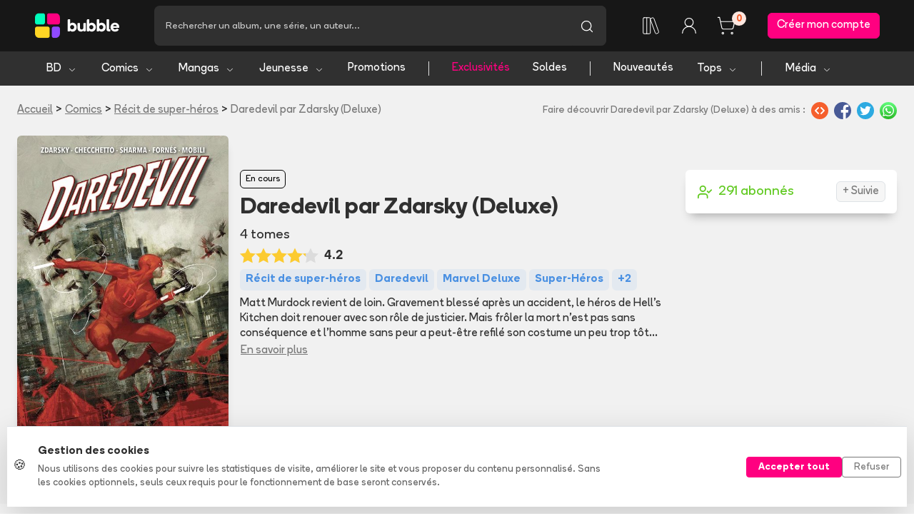

--- FILE ---
content_type: text/css;charset=UTF-8
request_url: https://www.bubblebd.com/assets/Serie-Bm_9ha9Q.css
body_size: -120
content:
.sortie-manga-banner{height:20px}


--- FILE ---
content_type: text/css;charset=UTF-8
request_url: https://www.bubblebd.com/assets/ItemCard-DAB-Q3s0.css
body_size: 20
content:
.close-button-item-card{position:relative;right:0}.wishlist-heart{margin-top:2px}.quantity-input{text-align:center!important;width:40px!important;padding-bottom:1px!important}


--- FILE ---
content_type: text/css;charset=UTF-8
request_url: https://www.bubblebd.com/assets/AlbumHorizontalCard-W8qX_nuU.css
body_size: -119
content:
.album-horizontal-module{width:125px}


--- FILE ---
content_type: text/css;charset=UTF-8
request_url: https://www.bubblebd.com/assets/ButtonWithIcon-DWT5j-IC.css
body_size: -105
content:
.button-with-icon:hover{border:1px solid #7aca21}


--- FILE ---
content_type: text/css;charset=UTF-8
request_url: https://www.bubblebd.com/assets/RevisionModals-Cmsu_IdW.css
body_size: 368
content:
.big-card-follow{top:9px;right:25px}.attached-promotion-cover{margin-top:-27px}.attached-promotion-card{min-width:270px}.bb-editor-choice-badge{background-color:var(--bb-purple);border:1px solid var(--bb-purple);height:26px}.element-cell{background-color:#4a90e233}.album-img{height:5rem}.album-cell-selected,.selected-cell{background-color:#7aca223a}.print-cell-full-height-container{height:100%}.print-cell{background-color:#fff;border:1px solid #0000}.print-cell-selected{background-color:#f5fbef;border:1px solid #7aca21}


--- FILE ---
content_type: text/css;charset=UTF-8
request_url: https://www.bubblebd.com/assets/TagSection-D2IzzKOW.css
body_size: 29
content:
.tag-container{background-color:#4a91e215;font-weight:600}.tag-container-grey{background-color:#7878781f;font-weight:400}.tag-placeholder{height:29.61px}.tag-placeholder-text{opacity:.1}


--- FILE ---
content_type: application/javascript;charset=UTF-8
request_url: https://www.bubblebd.com/assets/selectors-CWkmtMx7.js
body_size: 2007
content:
import{a as e}from"./redux-toolkit.modern-C-pOSP8J.js";import{t}from"./bubble-utils-BwzKbAHg.js";const n=e([e=>e.products.products,(e,t)=>t],(e,t)=>Object.values(e).filter(e=>e.type===t)),r=e=>e.user.user,i=e=>e.auth.jwtToken,a=e=>e.auth.userObjectId||e.user.user?.objectId,o=e=>e.auth.sessionId,s=e=>a(e)||o(e),c=e=>(e.user||{}).favoriteStoresIds||[],ee=e=>e.stores||{},l=e=>(e.search?.hitsStores||{type:`store`,data:[]}).data||[],u=e=>e.albums.albums,d=e=>e.authors.authors,f=(e,t)=>d(e)[t],p=e=>e.series.series,m=e=>e.articles.articlesMapByObjectId,h=e([e=>e.filters.filters,(e,t)=>t,(e,t,n)=>n],(e,t,n)=>e[t]?.[n]||{}),g=e([e=>e.agendas.agendaAlbumObjectIds,u,(e,t)=>t||null,(e,t,n)=>n],(e,t,n,r)=>e.map(e=>{let i=t[e];return r&&!i.images?null:n?i?.serie?.category?.toLowerCase()===n.toLowerCase()?i:null:i}).filter(Boolean));e([e=>e.prints.exclusiveCollectorsObjectIds,e=>e.prints.prints],(e,t)=>e.map(e=>t[e]).filter(Boolean)),e([e=>e.products.exclusivePrintsObjectIds,e=>e.products.products],(e,t)=>e.map(e=>t[e]).filter(Boolean));const _=e([(e,t)=>x(e,t)?.myAgenda,u,(e,t)=>x(e,t)?.ownedAlbumsIdsMap],(e,t,n)=>(e||[]).map(e=>({...t[e.albumObjectId],agendaPrintObjectId:e.printObjectId,publicationDate:e.publicationDate})).filter(e=>!n[e.objectId])),v=(e,t)=>e.stores.itemsAvailabilitiesPerStores.find(e=>e.objectId===t),y=e([e=>e.recommendations.recommendedAlbumsIdsMap,(e,t)=>t],(e,t)=>Object.keys(e).slice(0,t||10)),b=(e,t)=>p(e)[t],x=(e,t)=>t?e.libraries.libraries?.[t]:e.libraries.libraries?.[e.user.user?.objectId],S=(e,t,n)=>!!x(e,n)?.ownedAlbumsIdsMap?.[t],C=(e,t,n)=>!!x(e,n)?.autographAlbumsIdsMap?.[t],w=(e,t,n)=>!!x(e,n)?.readAlbumsIdsMap?.[t],T=(e,t,n)=>!!x(e,n)?.originalEditionsAlbumsIdsMap?.[t],E=(e,t,n)=>x(e,n)?.loanAlbumsIdsMap?.[t],D=(e,t,n)=>x(e,n)?.wishlistAlbumsIdsMap?.[t],O=(e,t,n)=>!!x(e,n)?.ownedPrintsIdsMap?.[t],k=(e,t,n)=>!!x(e,n)?.autographPrintsIdsMap?.[t],A=(e,t,n)=>!!x(e,n)?.readPrintsIdsMap?.[t],j=(e,t,n)=>!!x(e,n)?.originalEditionsPrintsIdsMap?.[t],M=(e,t,n)=>x(e,n)?.loanPrintsIdsMap?.[t],N=(e,t,n)=>x(e,n)?.wishlistPrintsIdsMap?.[t],te=(e,t,n)=>x(e,n)?.deluxePrintsIdsMap?.[t],P=(e,t,n)=>x(e,n)?.limitedPrintsIdsMap?.[t],F=(e,t,n)=>x(e,n)?.exLibrisPrintsIdsMap?.[t],I=(e,t,n)=>x(e,n)?.digitalPrintsIdsMap?.[t],L=(e,t,n)=>x(e,n)?.forSalePrintsIdsMap?.[t],R=(e,t,n)=>!!x(e,n)?.followedSeriesIdsMap?.[t]||!1,z=e([(e,t)=>x(e,t)?.wishlistPrintsIdsMap,e=>e.prints.prints],(e,t)=>Object.entries(e||{}).map(([e,n])=>t[e]?{...t[e],addedDate:n?.addedDate}:null).filter(Boolean).sort((e,t)=>new Date(t?.addedDate).getTime()-new Date(e?.addedDate).getTime())),B=()=>e([(e,t)=>b(e,t.serieObjectId),(e,t)=>t.albumObjectId,u],(e,t,n)=>{if(!e)return[];let r=e.albumObjectIds?.findIndex(e=>e===t);return r===0?[]:e.albumObjectIds?.slice(0,r).map(e=>n[e])}),V=()=>e([(e,t)=>x(e,t?.userObjectId)?.ownedAlbumsIdsMap,(e,t)=>b(e,t.serieObjectId),(e,t)=>t.albumObjectId],(e,t,n)=>{if(!t||!t.albums)return!1;let r=t.albums.findIndex(e=>e===n);return r===0?!1:t.albums.slice(0,r).every(t=>!e?.[t])}),H=()=>e([e=>e.user.likes,(e,t)=>t],(e,t)=>!!e?.reviews?.find(e=>e===t)),U=()=>e([e=>e.cart.cart,(e,t)=>t],(e,t)=>!!e?.items?.find(e=>e.itemObjectId===t)),W=e([m,(e,t)=>e.articles.articlesByResourceId[t]],(e,t)=>t?t.map(t=>e[t]).filter(Boolean).sort((e,t)=>new Date(t.publicationDate).getTime()-new Date(e.publicationDate).getTime()):[]),G=e([e=>e.series.mapOfSerieIdsTopRated,p,(e,t)=>t],(e,t,n)=>(e.all||[]).map(e=>t[e]).filter(Boolean).slice(0,n||1/0)),K=e([e=>e.highlightedResources.highlightedResourcesIdMap.articles,e=>e.articles.highlightedArticleObjectIds,m],(e,t,n)=>(e&&e.length?e:t).map(e=>n[e])),q=e([m,e=>e.articles.homeArticlesMapByCategory,(e,t)=>t.category,(e,t)=>t.section],(e,t,n,r)=>t[n||`all`]?.[r]?.map(t=>e[t]).filter(e=>e)),J=e([e=>e.highlightedResources.highlightedResourcesIdMap,p,u,d,e=>e.stores.stores],(e,t)=>{let n=e.series.filter(e=>t[e]).map(e=>Object.assign({},t[e],{identifier:`serie`})).slice(0,4);return{series:n.filter(e=>e.identifier===`serie`),albums:n.filter(e=>e.identifier===`album`),authors:n.filter(e=>e.identifier===`author`),stores:n.filter(e=>e.identifier===`store`)}}),Y=e([u,e=>e.reviews.myAlbumReviewsMap],(e,t)=>{let n=[];return Object.values(t).map(t=>{t.map(t=>{let r=e[t.albumObjectId]?{...e[t.albumObjectId]}:{objectId:t.albumObjectId};r.extraInfos||={userReview:t},n.push(r)})}),n}),X=e([p,e=>e.reviews.mySerieReviewsMap],(e,t)=>Object.values(t).map(t=>{let n=e[t.serieObjectId]?{...e[t.serieObjectId]}:{objectId:t.serieObjectId};return n.extraInfos||={userReview:t},n})),Z=e([e=>e.paymentMethods.paymentMethods],e=>(e||[]).find(e=>e.isDefault===!0)||null),Q=()=>e([(e,t)=>b(e,t)?.albumObjectIds,e=>e.albums.albums],(e,t)=>e&&t?e.map(e=>t[e]):[]),ne=()=>e(e=>e.prints.prints,(e,t)=>e.albums.albumPrintsObjectIds[t],(e,t)=>t&&e?t.map(t=>e[t]):[]);e([(e,t)=>e.albums.albumPrintsObjectIds[t],e=>e.prints.prints],(e,t)=>e&&t?e.map(e=>t[e]):[]),e([(e,t)=>t,d],(e,t)=>e?.map(e=>t[e])||null),e([(e,t)=>e.authors.authorSeriesObjectIdsMap[t],e=>e.authors.authorSeries],(e,t)=>(e||[]).map(e=>t[e]).filter(Boolean));const $=e([(e,t)=>e.albums.albumObjectIdsMapByParams[`?author=${t}`]?.albums],e=>(e||[]).slice()),re=e([u,$],(e,t)=>t?.map(t=>e[t]).filter(Boolean).sort((e,t)=>new Date(t.publicationDate).getTime()-new Date(e.publicationDate).getTime())),ie=e([(e,t)=>e.series.mapOfSerieIdsCategoriesAndGenres[t],p],(e,t)=>{let n=e||[],r=Math.floor(n.length-3),i=Math.floor(Math.random()*(r-0+1))+0;return n.map(e=>t[e]).filter(Boolean).slice(i,i+3)});e([e=>e.banners.banners],e=>Object.values(e).reduce((e,t)=>Number(e.position)<Number(t.position)?e:t,{}));const ae=e([e=>e.search],e=>[e[e.sorting[0]]||null,e[e.sorting[1]]||null,e[e.sorting[2]]||null,e[e.sorting[3]]||null,e[e.sorting[4]]||null].filter(Boolean));e((e,t)=>t,u,e=>e.albums.xmasSelectionAlbumObjectIdsMapByParams,e=>e.tops.loadedTops,(e,n,r,i)=>e===`tops`?i.topMostAddedAlbums30Days?.map(e=>({...e.album,prints:[e.album.selectedPrint]})):r[t.string.buildSortedQueryString({oneshot:{tags:`noel2024,oneshot`},jeunesse:{tags:`noel2024,jeunesse`},coffAndInt:{tags:`noel2024`,types:`intégrale|coffret`},integrales:{tags:`noel2024`,types:`intégrale`},coffrets:{tags:`noel2024`,types:`coffret`},bd:{tags:`noel2024,oneshot`,category:`bd`},comics:{tags:`noel2024,oneshot`,category:`comics`},mangas:{tags:`noel2024,oneshot`,category:`mangas`},graphicnovel:{tags:`noel2024,oneshot,roman graphique`},year3:{tags:`noel2024,+3ans`},year6:{tags:`noel2024,+6ans`},year9:{tags:`noel2024,+9ans`},year12:{tags:`noel2024,+12ans`}}[e])]?.map(e=>n[e]));export{H as $,C as A,j as B,ee as C,a as D,c as E,E as F,O as G,N as H,S as I,ne as J,A as K,w as L,F as M,T as N,s as O,D as P,V as Q,te as R,v as S,r as T,P as U,L as V,M as W,Q as X,B as Y,U as Z,_,re as a,X as b,W as c,Z as d,h as f,x as g,l as h,$ as i,k as j,z as k,f as l,ae as m,J as n,Y as o,K as p,R as q,g as r,q as s,ie as t,i as u,n as v,G as w,o as x,y,I as z};

--- FILE ---
content_type: application/javascript;charset=UTF-8
request_url: https://www.bubblebd.com/assets/search-OXdlFt72.js
body_size: -33
content:
import{t as e}from"./createLucideIcon-pfk3HmUi.js";var t=e(`search`,[[`path`,{d:`m21 21-4.34-4.34`,key:`14j7rj`}],[`circle`,{cx:`11`,cy:`11`,r:`8`,key:`4ej97u`}]]);export{t};

--- FILE ---
content_type: application/javascript;charset=UTF-8
request_url: https://www.bubblebd.com/assets/useUserUtils-DpPVVhY3.js
body_size: 315
content:
import{M as e,W as t,j as n,z as r}from"./chunk-WWGJGFF6-DhfALCQw.js";import{r as i}from"./react-redux-DNHz07Ln.js";import{r as a}from"./bubble-utils-BwzKbAHg.js";var o=t(r(),1);const s=()=>{let t=e(),r=n(),a=i(e=>e.user.user);return(0,o.useCallback)((e=!1,n=null,i=!1)=>a?.objectId?!0:(i||t(`/login`,{state:{canLogAsGuest:e,to:n||r?.pathname}}),!1),[a,r,t])},c=()=>{let e=i(e=>e.user.user);return(0,o.useCallback)(t=>e?.objectId===t,[e])},l=()=>(0,o.useCallback)(e=>!!(e?.objectId&&a(e)),[]);export{l as n,s as r,c as t};

--- FILE ---
content_type: application/javascript;charset=UTF-8
request_url: https://www.bubblebd.com/assets/chevron-left-DMeL0LDf.js
body_size: -75
content:
import{t as e}from"./createLucideIcon-pfk3HmUi.js";var t=e(`chevron-left`,[[`path`,{d:`m15 18-6-6 6-6`,key:`1wnfg3`}]]);export{t};

--- FILE ---
content_type: application/javascript;charset=UTF-8
request_url: https://www.bubblebd.com/assets/payment-methods-Cx8LZAB1.js
body_size: 284
content:
import{i as e,n as t}from"./redux-toolkit.modern-C-pOSP8J.js";import{bt as n,wn as r}from"./api-D7jlWWwX.js";import{u as i}from"./selectors-CWkmtMx7.js";const a=`paymentMethods/loadPaymentMethods`,o=`paymentMethods/updatePaymentMethod`;var s={paymentMethods:[],loading:{},updating:{},errors:{}};const c=t(a,async(e,{getState:t})=>{let r=e?.userObjectId;return{paymentMethods:await n(i(t()),r)}}),l=t(o,async(e,{getState:t})=>{let n=e?.userObjectId,a=e?.paymentMethod;return{paymentMethods:await r(i(t()),n,a)}});var u=e({name:`paymentMethods`,initialState:s,reducers:{resetPaymentMethodsReducer(){return s},resetPaymentMethodsErrors(e){e.errors={}}},extraReducers:e=>{e.addCase(c.pending,e=>{e.paymentMethods=[],e.loading[a]=!0,e.errors[a]=null}).addCase(c.fulfilled,(e,t)=>{let n=t.payload.paymentMethods;e.paymentMethods=n?.length?n:[],e.loading[a]=!1,e.errors[a]=null}).addCase(c.rejected,(e,t)=>{e.paymentMethods=[],e.loading[a]=!1,e.errors[a]=t.error}).addCase(l.pending,e=>{e.paymentMethods=[],e.loading[o]=!0,e.errors[o]=null}).addCase(l.fulfilled,(e,t)=>{let n=t.payload.paymentMethods;e.paymentMethods=n?.length?n:[],e.loading[o]=!1,e.errors[o]=null}).addCase(l.rejected,(e,t)=>{e.paymentMethods=[],e.loading[o]=!1,e.errors[o]=t.error})}}),d=u.reducer;const{resetPaymentMethodsReducer:f,resetPaymentMethodsErrors:p}=u.actions;export{f as a,d as i,o as n,l as o,c as r,a as t};

--- FILE ---
content_type: application/javascript;charset=UTF-8
request_url: https://www.bubblebd.com/assets/api-D7jlWWwX.js
body_size: 2567
content:
import{t as e}from"./bubble-config-D-EKUaY_.js";import{r as t}from"./env-utils-2iHN7vOw.js";import{n,t as r}from"./string-utils-DLezh9R9.js";import{r as i}from"./url-utils-kd2Jalap.js";var a=e=>new Promise((t,n)=>e.ok?Promise.resolve(e.json()).then(e=>t(e)):Promise.resolve(e.json()).then(e=>n(e.error||e.message))),o=async(t,n,r,o,s={"Content-Type":`application/json`},c=!1,l)=>await a(await fetch(`${i(e.bubbleApi)}${n}`,{method:t,headers:{...s,...r&&{Authorization:r}},body:o?c?o:JSON.stringify(o):null,signal:l}));const s=(e,t,n,r)=>o(`PUT`,`/v1.3/libraries/${t}`,e,n,{"Content-Type":`application/json`},!1,r),c=(e,t,n)=>o(`GET`,`/v1/prints/${t}${n}`,e),l=(e,t)=>o(`GET`,`/v1/prints${n(t)}`,e),ee=(e,t)=>o(`GET`,`/v1/articles/${t}/comments`,e),te=(e,t,n)=>o(`POST`,`/v1/comments`,e,{articleObjectId:t,content:n}),u=(e,t)=>o(`DELETE`,`/v1/comments/${t}`,e),d=(e,t,n)=>o(`PUT`,`/v1/comments/${t}`,e,{comment:n}),f=(e,t)=>o(`POST`,`/v1/comments/${t}/flag`,e),p=()=>o(`GET`,`/v1.4/options/highlights`),m=(e,t,n,r)=>o(`GET`,`/v1.4/libraries/${t}/agenda${n?`?monthsPrior=`+n:``}`,e,null,{"Content-Type":`application/json`},!1,r),h=(e,t)=>o(`GET`,`/v1/app-options${t?`?build=`+t:``}`,e),g=(e,t)=>o(`PUT`,`/v1/app-options`,e,t),_=()=>o(`GET`,`/v1/banners`),v=(e,t,n)=>o(`GET`,`/v1/libraries/${t}/autographs`,e,null,{"Content-Type":`application/json`},!1,n),y=(e,t,n)=>o(`GET`,`/v1/libraries/${t}/deluxe`,e,null,{"Content-Type":`application/json`},!1,n),b=(e,t,n)=>o(`GET`,`/v1/libraries/${t}/exlibris`,e,null,{"Content-Type":`application/json`},!1,n),x=(e,t,n,r)=>o(`GET`,`/v1.4/libraries/${t}/last-added?limit=${n||10}`,e,null,{"Content-Type":`application/json`},!1,r),S=(e,t,n)=>o(`PUT`,`/v1/addresses/${t}`,e,n),C=(e,t)=>o(`DELETE`,`/v1/addresses/${t}`,e),w=(e,t,n)=>o(`GET`,`/v1/libraries/${t}/loans`,e,null,{"Content-Type":`application/json`},!1,n),T=(e,t,n)=>o(`GET`,`/v1.3/libraries/${t}/wishlist`,e,null,{"Content-Type":`application/json`},!1,n),E=(e,t,n,r,i)=>o(`PUT`,`/v1.3/libraries/${t}/wishlist/${n.join(`,`)}`,e,r,{"Content-Type":`application/json`},!1,i),D=(e,t,n)=>o(`GET`,`/v1.4/libraries/${t}`,e,null,{"Content-Type":`application/json`},!1,n),O=(e,t,n)=>o(`GET`,`/v1.4/libraries/${t}/prints`,e,null,{"Content-Type":`application/json`},!1,n),k=(e,t,n)=>o(`GET`,`/v1.4/libraries/${t}/follow`,e,null,{"Content-Type":`application/json`},!1,n),A=(e,t,n)=>o(`POST`,`/v1/users/${t}/upload-image`,e,n,{},!0),j=(e,t,n,r,i)=>o(`DELETE`,`/v1/users/${t}/prints/${n}/images/${r}?imageUrl=${encodeURIComponent(i)}`,e,null,{},!1),M=(e,t,n)=>o(`POST`,`/v1/libraries/${t}/images`,e,n,{},!0),N=(e,t,n,r,i)=>o(`DELETE`,`/v1/libraries/${t}/prints/${n}/images/${r}?imageUrl=${encodeURIComponent(i)}`,e,null,{},!1),P=(e,t,n,r)=>o(`POST`,`/v1/libraries/${t}/follow/${n}`,e,null,{"Content-Type":`application/json`},!1,r),F=(e,t,n,r)=>o(`DELETE`,`/v1/libraries/${t}/follow/${n}`,e,null,{"Content-Type":`application/json`},!1,r),I=(e,t)=>o(`GET`,`/v1.3/albums/${t}`,e),L=(e,t)=>o(`GET`,`/v1.3/albums/${t}/series`,e),R=(e,t)=>o(`GET`,`/v1.4/articles${t?n(t):``}`,e),z=(e,t,n)=>o(`GET`,`/v1.4/articles/${t}${n?r(n):``}`,e),B=(e,t)=>o(`GET`,`/v1.3/articles/${t}/resources`,e),V=(e,t)=>o(`GET`,`/v1.4/articles/resources/${t}`,e),H=(e,t)=>o(`GET`,`/v1.4/articles?home=1${t?`&category=${t}`:``}`,e),U=(e,t,n)=>{let r={daysPrior:t,start:n?n.toISOString():null};return r.daysPrior||delete r.daysPrior,r.start||delete r.start,o(`GET`,`/v1.3/agendas${`daysPrior`in r||`start`in r?`?`:``}${Object.keys(r).map(e=>r[e]?`${e}=${r[e]}`:null).filter(e=>e).join(`&`)}`,e)},W=(e,t)=>o(`POST`,`/v1/events`,e,t),G=()=>o(`GET`,`/v1/app-reviews`),K=(e,t)=>o(`GET`,`/v1/reviews/${t}`,e),q=(e,t)=>o(`POST`,`/v1/reviews`,e,t),J=(e,t,n)=>o(`PUT`,`/v1/reviews/${t}`,e,n),Y=(e,t)=>o(`GET`,`/v1/series/${t}/reviews`,e),X=(e,t,n)=>o(`GET`,`/v1/users/${t}/series/${n}/reviews`,e),Z=(e,t)=>o(`GET`,`/v1/albums/${t}/reviews`,e),Q=(e,t,n)=>o(`GET`,`/v1.3/users/${t}/albums/${n}/reviews`,e),ne=(e,t)=>o(`GET`,`/v1.1/tops${t?`?with_data=1`:``}`,e),re=(e,t)=>o(`GET`,`/v1.3/tops/${t}`,e),ie=(e,t,n)=>o(`GET`,`/v1.3/series/${t}${n?r(n):``}`,e),ae=(e,t)=>o(`POST`,`/v1/revisions`,e,t),oe=(e,t,n,r)=>o(`POST`,`/v1/additions/`,e,{ean:r.ean,userId:t,userEmail:n,print:r,isResubmission:r.isResubmission}),se=(e,t)=>o(`GET`,`/v1.1/check-eans/${t}`,e),ce=(e,t)=>o(`GET`,`/v1.3/carts/${t}?should_include_reward_program=1`,e),le=(e,t,n)=>o(`PUT`,`/v1.3/carts/${t}?should_include_reward_program=1`,e,n),ue=(e,t)=>o(`GET`,`/v1/users/${t}`,e),de=(e,t)=>o(`GET`,`/v1/users/${t}/libraries`,e),fe=(e,t,n)=>o(`PUT`,`/v1/users/${t}`,e,{...n}),pe=(e,t)=>o(`DELETE`,`/v1/users/${t}`,e),me=(e,t)=>o(`GET`,`/v1.3/users/${t}/orders`,e),he=(e,t)=>o(`GET`,`/v1/users/${t}/addresses`,e),ge=(e,t)=>o(`GET`,`/v1/users/${t}/revisions`,e),_e=(e,t)=>o(`GET`,`/v1/users/${t}/additions`,e),ve=(e,t)=>o(`GET`,`/v1/users/${t}/promo-codes`,e),ye=(e,t)=>o(`GET`,`/v1/users/${t}/points`,e),be=(e,t,n)=>o(`GET`,`/v1/users/${t}/verified-purchases/${n}`,e),xe=(e,t)=>o(`GET`,`/v1/users/${t}/verified-purchases`,e),Se=(e,t)=>o(`GET`,`/v1/users/${t}/store`,e),Ce=(e,t,n)=>o(`GET`,`/v1.4/libraries/${t}/stats`,e,null,{"Content-Type":`application/json`},!1,n),we=(e,t)=>o(`GET`,`/v1/users/${t}/payment-methods`,e),Te=(e,t,n)=>o(`PUT`,`/v1/users/${t}/payment-methods`,e,n),Ee=async(e,t,n,r)=>o(`POST`,`/v1.3/users/${t}/premium`,e,{months:n,source:r}),De=async(e,t,n,r)=>o(`POST`,`/v1.3/users/${t}/in-app-purchases`,e,{receipt:n,platform:r}),Oe=(e,t)=>o(`GET`,`/v1/authors/${t}`,e),ke=(e,t)=>o(`GET`,`/v1/authors/index/${t}`,e),Ae=(e,t)=>o(`GET`,`/v1/authors/${t}/tags`,e),je=(e,t)=>o(`GET`,`/v1/stores/${t}`,e),Me=(e,t,n)=>o(`POST`,`/v1/stores/${t}/partnership-requests`,e,{userObjectId:n}),Ne=(e,t)=>o(`POST`,`/v1.3/orders`,e,t),Pe=(e,t,n)=>o(`PUT`,`/v1.3/orders/${t}`,e,n),Fe=(e,t)=>o(`GET`,`/v1.3/orders/${t}`,e),Ie=()=>o(`GET`,`/v1/countries`),Le=()=>o(`GET`,`/v1/shipping-fees`),Re=(e,t)=>o(`GET`,`/v1.2/products${r(t)}`,e),ze=(e,t,n)=>o(`POST`,`/v1/users/${t}/store/${n}`,e),Be=(e,t,n)=>o(`DELETE`,`/v1/users/${t}/store/${n}`,e),Ve=(e,t)=>o(`GET`,`/v1/authors/${t}/related`,e),He=(e,t,n)=>o(`GET`,`/v1/stocks/${t.join(`,`)}${n?`?sid=${n}`:``}`,e),Ue=(e,t)=>o(`GET`,`/v1/stores/${t}/best-sellers`,e),We=()=>o(`GET`,`/v1/stores`),Ge=()=>o(`GET`,`/v1/genres`),Ke=()=>o(`GET`,`/v1/types`),qe=()=>o(`GET`,`/v1/collections`),Je=()=>o(`GET`,`/v1/categories`),Ye=(e,t)=>o(`POST`,`/v1/addresses`,e,t),Xe=(e,t)=>o(`GET`,`/v1.3/series${r(t)}`,e),Ze=(e,t)=>o(`GET`,`/v1.3/series/index/${t}`,e),Qe=(e,t)=>o(`GET`,`/v1.3/relays${r(t)}`,e),$e=(e,t)=>o(`GET`,`/v1/collections${t}`,e),et=(e,t)=>o(`GET`,`/v1/types${t}`,e),tt=(e,t)=>o(`GET`,`/v1.3/albums${n(t)}`,e),nt=(e,t)=>o(`GET`,`/v1.4/albums${n(t)}`,e),rt=(e,t,n)=>t?o(`GET`,`/v1.3/libraries/${t}/reco`,e,null,{"Content-Type":`application/json`},!1,n):o(`GET`,`/v1.3/reco`,e,null,{"Content-Type":`application/json`},!1,n),it=(e,t,n)=>o(`POST`,`/v1/users/${t}/premium`,e,{code:n}),at=(e,t,n,r,i,a,s)=>o(`POST`,`/v1/auth/signup`,null,{username:e,password:t,hasAcceptedNewsletters:n,isGdprCompliant:r,token:i,platform:a,options:s}),ot=(e,t,n,r,i)=>o(`POST`,`/v1/auth/signin`,null,{username:e,password:t,platform:n,isGuest:r,options:i}),st=(e,t,n,r,i)=>o(`GET`,`/v1/auth/facebook/token?access_token=${e}&expiration_time=${t}&method=${n}&platform=${r}${i?`&referralCode=${i}`:``}`,null),ct=(e,t,n,r,i)=>o(`GET`,`/v1/auth/facebook/jwt-token?authentication_token=${e}&method=${t}&platform=${n}&nonce=${r}${i?`&referralCode=${i}`:``}`,null),lt=(e,t,n)=>o(`POST`,`/v1/auth/apple/token`,null,{...e,platform:t,referralCode:n}),ut=e=>o(`GET`,`/v1/auth/token-validity`,e),dt=e=>o(`POST`,`/v1/auth/forgot`,null,{username:e}),ft=(e,t)=>o(`GET`,`/v1/auth/reset${r({email:e,token:t})}`,null),pt=(e,t,n)=>o(`POST`,`/v1/auth/reset`,null,{email:e,token:t,newPassword:n}),mt=(e,t,n)=>o(`PUT`,`/v1/auth/update`,e,{userObjectId:t,newPassword:n}),ht=(e,t)=>o(`GET`,`/v1/users/${t}/reviews`,e),gt=(e,t)=>o(`POST`,`/v1/likes`,e,t),_t=(e,t)=>o(`DELETE`,`/v1/likes`,e,t),vt=(e,t)=>o(`GET`,`/v1/users/${t}/likes`,e),yt=(e,t,n,r,i)=>o(`PUT`,`/v1/albums/${n}`,e,{tags:r,userObjectId:t,forcedWeight:i}),$=(e,t)=>o(`GET`,`/v1/users/${t}/tags`,e),bt=()=>o(`GET`,`/v1/tags`),xt=(e,t)=>o(`GET`,`/v1/tags/${t}`,e),St=(e,t,n)=>o(`PUT`,`/v1/tags/${t}`,e,{tag:n}),Ct=(e,t)=>o(`DELETE`,`/v1/tags/${t}`,e),wt=(e,t)=>o(`DELETE`,`/v1/item-tags/${t}`,e),Tt=(e,t,n)=>o(`PUT`,`/v1/item-tags/${t}`,e,{itemTag:n}),Et=(e,t)=>o(`GET`,`/v1/promotions/${t}`,e),Dt=(e,t)=>o(`GET`,`/v1/promotions${t||``}`,e),Ot=(e,t)=>o(`PUT`,`/v1/users/newsletter`,e,t),kt=async(e,t,n,r)=>o(`POST`,`/v1.4/libraries/${t}/authors/follow/${n}`,e,null,{"Content-Type":`application/json`},!1,r),At=async(e,t,n,r)=>o(`DELETE`,`/v1.4/libraries/${t}/authors/follow/${n}`,e,null,{"Content-Type":`application/json`},!1,r),jt=async(e,t,n)=>o(`GET`,`/v1.4/libraries/${t}/authors/follow`,e,null,{"Content-Type":`application/json`},!1,n),Mt=async(e,t)=>o(`GET`,`/v1/users/${t}/availability-alerts`,e),Nt=async(e,t,n)=>o(`POST`,`/v1/users/${t}/availability-alerts`,e,{printObjectId:n}),Pt=async(e,t,n)=>o(`DELETE`,`/v1/users/${t}/availability-alerts/${n}`,e);export{qe as $,be as $t,fe as A,Y as At,G as B,ne as Bt,N as C,ft as Cn,Re as Ct,j as D,M as Dn,Ve as Dt,pe as E,E as En,rt as Et,Z as F,Ue as Ft,V as G,Se as Gt,ee as H,_e as Ht,L as I,We as It,ke as J,me as Jt,Oe as K,de as Kt,tt as L,xt as Lt,f as M,Ze as Mt,U as N,Le as Nt,S as O,A as On,K as Ot,I as P,je as Pt,Je as Q,$ as Qt,nt as R,bt as Rt,wt as S,pt as Sn,l as St,Ct as T,St as Tn,Dt as Tt,B as U,he as Ut,z as V,Ke as Vt,R as W,ue as Wt,_ as X,ve as Xt,Mt as Y,ye as Yt,ce as Z,ge as Zt,ae as _,d as _n,ht as _t,q as a,At as an,D as at,Pt as b,Pe as bn,we as bt,De as c,dt as cn,y as ct,ut as d,et as dn,x as dt,xe as en,Ie as et,He as f,at as fn,w as ft,Ne as g,le as gn,X as gt,Nt as h,g as hn,T as ht,gt as i,ct as in,m as it,Ot as j,Xe as jt,J as k,ie as kt,Ee as l,$e as ln,b as lt,oe as m,yt as mn,Ce as mt,kt as n,lt as nn,p as nt,P as o,F as on,jt as ot,Ye as p,te as pn,O as pt,Ae as q,vt as qt,W as r,st as rn,H as rt,ze as s,Be as sn,v as st,it as t,ot as tn,Ge as tt,se as u,Qe as un,k as ut,Me as v,Tt as vn,Q as vt,_t as w,Te as wn,Et as wt,u as x,mt as xn,c as xt,C as y,s as yn,Fe as yt,h as z,re as zt};

--- FILE ---
content_type: application/javascript;charset=UTF-8
request_url: https://www.bubblebd.com/assets/libraries-D3-OP2wx.js
body_size: 4851
content:
import{i as e,n as t}from"./redux-toolkit.modern-C-pOSP8J.js";import{C as n,Dn as r,En as i,an as a,at as o,ct as s,dt as c,ft as l,ht as u,it as d,lt as f,mt as p,n as ee,o as te,on as ne,ot as re,pt as ie,st as ae,ut as oe,yn as se}from"./api-D7jlWWwX.js";import{r as m}from"./bubble-constants-3bf58TL4.js";import{i as ce}from"./bubble-utils-BwzKbAHg.js";import{u as h}from"./selectors-CWkmtMx7.js";import{t as le}from"./album-utils-Cb8Ydb0l.js";import{o as ue,r as de,v as g}from"./albums-D_VfJtI0.js";import{a as fe,l as pe}from"./authors-CI8LXTEw.js";const me=(e,t)=>{var n=Date.now();return function(){n+t-Date.now()<0&&(e(),n=Date.now())}},_=(e,t)=>e&t,v=`libraries/loadLibrary`;var y=`libraries/loadLibraryPrintsOptions`;const b=`libraries/loadLibraryFollowed`,x=`libraries/loadLibraryAgenda`;var S=`libraries/loadLibraryStats`,C=`libraries/loadLibraryAutographs`,w=`libraries/loadLibraryDeluxe`,T=`libraries/loadLibraryExLibris`;const E=`libraries/loadLibraryLastAdded`;var D=`libraries/loadLibraryLoans`,O=`libraries/loadLibraryWishlist`,k=`libraries/loadLibraryAuthorFollow`,A=`libraries/addAuthorToFollow`,j=`libraries/removeAuthorFromFollow`,M=`libraries/addSerieToFollow`,N=`libraries/removeSerieFromFollow`,P=`libraries/updateWishlistPrints`,F=`libraries/updateLibrary`,I=`libraries/uploadLibraryImage`,L=`libraries/deleteLibraryImage`;const R={autographAlbumsIdsMap:{},autographPathsPrintsIdsMap:{},autographPrintsIdsMap:{},buyPricePrintsIdsMap:{},conditionPrintsIdsMap:{},deluxePathsPrintsIdsMap:{},deluxePrintsIdsMap:{},digitalPrintsIdsMap:{},exLibrisPathsPrintsIdsMap:{},exLibrisPrintsIdsMap:{},followedAuthorsIdsMap:{},followedSeriesIdsMap:{},forSalePrintsIdsMap:{},formattedReceivedFollowedLibrary:[],formattedReceivedLibrary:[],lastAddedPrints:[],limitedPrintsIdsMap:{},loanAlbumsIdsMap:{},loanPrintsIdsMap:{},memoPrintsIdsMap:{},myAgenda:[],myAlbums:{},myCompletionSeries:[],mySeries:[],numberingPrintsIdsMap:{},originalEditionsAlbumsIdsMap:{},originalEditionsPrintsIdsMap:{},ownedAlbumsIdsMap:{},ownedPrintsIdsMap:{},readAlbumsIdsMap:{},readPrintsIdsMap:{},resellValuePrintsIdsMap:{},stats:{},temporaryAddedToLibraryAlbumsMap:{},temporaryAddedToLibraryPrintsMap:{},temporaryRemovedFromLibraryAlbumsMap:{},temporaryRemovedFromLibraryPrintsMap:{},unfollowedSeriesIdsMap:{},wishlistAlbumsIdsMap:{},wishlistPrintsIdsMap:{}};var he={libraries:{},loading:{},errors:{},pastMyAgendaLoaded:!1};const z=t(v,async(e,{getState:t,signal:n})=>{let r=e?.libraryObjectId;return{libraryObjectId:r,library:await o(h(t()),r,n)}}),B=t(y,async(e,{getState:t,signal:n})=>{let r=e?.libraryObjectId;return{libraryObjectId:r,libraryPrintsOptions:await ie(h(t()),r,n)}}),V=t(b,async(e,{getState:t,signal:n})=>{let r=e?.libraryObjectId;return{libraryObjectId:r,followed:await oe(h(t()),r,n)}}),H=t(x,async(e,{getState:t,dispatch:n,signal:r})=>{let i=e?.libraryObjectId,a=e?.months||null,o=await d(h(t()),i,a,r),s=o.map(e=>({printObjectId:e.prints[0].objectId,albumObjectId:e.objectId,publicationDate:e.prints[0].publicationDate,userAgendaExtras:e.userAgendaExtras})),{albums:c,prints:l}=le(o);return n(ue({albums:c})),n(g({prints:l})),{libraryObjectId:i,myAgenda:s,months:a}}),U=t(S,async(e,{getState:t,signal:n})=>{let r=e?.libraryObjectId;return{libraryObjectId:r,stats:await p(h(t()),r,n)}}),ge=t(C,async(e,{getState:t,dispatch:n,signal:r})=>{let i=e?.libraryObjectId,a=await ae(h(t()),i,r);return n(g({prints:a})),{libraryObjectId:i,prints:a}}),_e=t(w,async(e,{getState:t,dispatch:n,signal:r})=>{let i=e?.libraryObjectId,a=await s(h(t()),i,r);return n(g({prints:a})),{libraryObjectId:i,prints:a}}),ve=t(T,async(e,{getState:t,dispatch:n,signal:r})=>{let i=e?.libraryObjectId,a=await f(h(t()),i,r);return n(g({prints:a})),{libraryObjectId:i,prints:a}}),W=t(E,async(e,{getState:t,dispatch:n,signal:r})=>{let i=e?.libraryObjectId,a=e?.limit||10,o=await c(h(t()),i,a,r);return n(g({prints:o})),{libraryObjectId:i,prints:o}}),ye=t(D,async(e,{getState:t,dispatch:n,signal:r})=>{let i=e?.libraryObjectId,a=await l(h(t()),i,r);return n(g({prints:a})),{libraryObjectId:i,prints:a}}),G=t(O,async(e,{getState:t,dispatch:n,signal:r})=>{let i=e?.libraryObjectId,a=await u(h(t()),i,r),{albums:o,prints:s}=le(a);return n(ue({albums:o})),n(g({prints:s})),{libraryObjectId:i,wishlistAlbums:a}}),K=t(k,async(e,{getState:t,dispatch:n,signal:r})=>{let i=e?.libraryObjectId,a=await re(h(t()),i,r);return n(pe({authors:a})),{libraryObjectId:i,authors:a}}),q=t(A,async(e,{getState:t,dispatch:n,signal:r})=>{let i=e?.libraryObjectId,a=e?.authorObjectId;await ee(h(t()),i,a,r),n(K({libraryObjectId:i})),n(H({libraryObjectId:i}))}),J=t(j,async(e,{getState:t,dispatch:n,signal:r})=>{let i=e?.libraryObjectId,o=e?.authorObjectId;await a(h(t()),i,o,r),n(fe({authorObjectId:o})),n(K({libraryObjectId:i})),n(H({libraryObjectId:i}))}),Y=t(M,async(e,{getState:t,dispatch:n,signal:r})=>{let i=e?.libraryObjectId,a=e?.serieObjectId;return await te(h(t()),i,a,r),n(V({libraryObjectId:i})),n(H({libraryObjectId:i})),{libraryObjectId:i,serieObjectId:a}}),X=t(N,async(e,{getState:t,dispatch:n,signal:r})=>{let i=e?.libraryObjectId,a=e?.serieObjectId;return await ne(h(t()),i,a,r),n(V({libraryObjectId:i})),n(H({libraryObjectId:i})),{libraryObjectId:i,serieObjectId:a}}),Z=t(P,async(e,{getState:t,dispatch:n,signal:r})=>{let a=e?.libraryObjectId,o=e?.printObjectIds,s=e?.wishlistObject;return await i(h(t()),a,o,s,r),n(G({libraryObjectId:a})),{libraryObjectId:a,printObjectIds:o,wishlistObject:s}}),Q=t(F,async(e,{getState:t,dispatch:n,signal:r})=>{let i=e?.libraryObjectId,a=e?.prints;if(await se(h(t()),i,a,r),a.some(e=>e.isWishlist!==void 0)){n(G({libraryObjectId:i}));let e={};a.forEach(t=>{t?.albumObjectId&&(e[t.albumObjectId]=!0)}),Object.keys(e).map(e=>n(de({albumObjectId:e})))}return Se(i,n),{libraryObjectId:i}}),be=t(I,async(e,{getState:t,dispatch:n})=>{let i=e?.libraryObjectId,a=e?.formData;await r(h(t()),i,a),n(B({libraryObjectId:i}))}),xe=t(L,async(e,{getState:t,dispatch:r})=>{let i=e?.libraryObjectId,a=e?.printObjectId,o=e?.imageType,s=e?.imageUrl;await n(h(t()),i,a,o,s),r(B({libraryObjectId:i}))});var $={},Se=(e,t)=>{$[e]&&clearTimeout($[e]),$[e]=setTimeout(()=>{t(H({libraryObjectId:e})),t(z({libraryObjectId:e})),t(B({libraryObjectId:e})),t(U({libraryObjectId:e})),delete $[e]},2e3)},Ce=e({name:`libraries`,initialState:he,reducers:{resetLibrariesReducer(){return he},setEoFlagOnPrints(e,t){let{libraryObjectId:n,prints:r,isBatch:i}=t.payload,a={...e.libraries[n].originalEditionsAlbumsIdsMap},o={...e.libraries[n].originalEditionsPrintsIdsMap};r.forEach(e=>{(i||r.length>1||e.isOriginalEdition===!0)&&(a[e.albumObjectId]=e.isOriginalEdition),o[e.printObjectId]=e.isOriginalEdition}),e.libraries[n]||(e.libraries[n]={...R}),e.libraries[n].originalEditionsAlbumsIdsMap=a,e.libraries[n].originalEditionsPrintsIdsMap=o},setReadFlagOnPrints(e,t){let{libraryObjectId:n,prints:r,isBatch:i}=t.payload,a={...e.libraries[n].readAlbumsIdsMap},o={...e.libraries[n].readPrintsIdsMap};r.forEach(e=>{(i||r.length>1||e.isRead===!0)&&(e.isRead===!0?a[e.albumObjectId]=!0:delete a[e.albumObjectId]),e.isRead===!0?o[e.printObjectId]=e.isRead:delete o[e.printObjectId]});let s=[...e.libraries[n].mySeries];i&&(s=Ge({formattedReceivedLibrary:e.libraries[n].formattedReceivedLibrary,ownedAlbumsIdsMap:e.libraries[n].ownedAlbumsIdsMap,readAlbumsIdsMap:a,temporaryRemovedFromLibraryAlbumsMap:e.libraries[n].temporaryRemovedFromLibraryAlbumsMap})),e.libraries[n]||(e.libraries[n]={...R}),e.libraries[n].mySeries=s,e.libraries[n].readAlbumsIdsMap=a,e.libraries[n].readPrintsIdsMap=o},setAutographFlagOnPrints(e,t){let{libraryObjectId:n,prints:r,isBatch:i}=t.payload,a={...e.libraries[n].autographAlbumsIdsMap},o={...e.libraries[n].autographPrintsIdsMap};r.forEach(e=>{(i||r.length>1||e.hasAutograph===!0)&&(a[e.albumObjectId]=e.hasAutograph),o[e.printObjectId]=e.hasAutograph}),e.libraries[n]||(e.libraries[n]={...R}),e.libraries[n].autographAlbumsIdsMap=a,e.libraries[n].autographPrintsIdsMap=o},setDeluxeFlagOnPrints(e,t){let{libraryObjectId:n,prints:r}=t.payload,i={...e.libraries[n].deluxePrintsIdsMap};r.forEach(e=>{i[e.printObjectId]=e.isDeluxe}),e.libraries[n]||(e.libraries[n]={...R}),e.libraries[n].deluxePrintsIdsMap=i},setLimitedFlagOnPrints(e,t){let{libraryObjectId:n,prints:r}=t.payload,i={...e.libraries[n].limitedPrintsIdsMap};r.forEach(e=>{i[e.printObjectId]=e.isLimited}),e.libraries[n]||(e.libraries[n]={...R}),e.libraries[n].limitedPrintsIdsMap=i},setExLibrisFlagOnPrints(e,t){let{libraryObjectId:n,prints:r}=t.payload,i={...e.libraries[n].exLibrisPrintsIdsMap};r.forEach(e=>{i[e.printObjectId]=e.hasExLibris}),e.libraries[n]||(e.libraries[n]={...R}),e.libraries[n].exLibrisPrintsIdsMap=i},setDigitalFlagOnPrints(e,t){let{libraryObjectId:n,prints:r}=t.payload,i={...e.libraries[n].digitalPrintsIdsMap};r.forEach(e=>{i[e.printObjectId]=e.isDigital}),e.libraries[n]||(e.libraries[n]={...R}),e.libraries[n].digitalPrintsIdsMap=i},setForSaleFlagOnPrints(e,t){let{libraryObjectId:n,prints:r}=t.payload,i={...e.libraries[n].forSalePrintsIdsMap};r.forEach(e=>{i[e.printObjectId]=e.isForSale}),e.libraries[n]||(e.libraries[n]={...R}),e.libraries[n].forSalePrintsIdsMap=i},setNumberingFlagOnPrints(e,t){let{libraryObjectId:n,prints:r}=t.payload,i={...e.libraries[n].numberingPrintsIdsMap};r.forEach(e=>{i[e.printObjectId]=e.numbering}),e.libraries[n]||(e.libraries[n]={...R}),e.libraries[n].numberingPrintsIdsMap=i},setBuyPriceFlagOnPrints(e,t){let{libraryObjectId:n,prints:r}=t.payload,i={...e.libraries[n].buyPricePrintsIdsMap};r.forEach(e=>{i[e.printObjectId]=e.buyPrice}),e.libraries[n]||(e.libraries[n]={...R}),e.libraries[n].buyPricePrintsIdsMap=i},setResellValueFlagOnPrints(e,t){let{libraryObjectId:n,prints:r}=t.payload,i={...e.libraries[n].resellValuePrintsIdsMap};r.forEach(e=>{i[e.printObjectId]=e.resellValue}),e.libraries[n]||(e.libraries[n]={...R}),e.libraries[n].resellValuePrintsIdsMap=i},setConditionFlagOnPrints(e,t){let{libraryObjectId:n,prints:r}=t.payload,i={...e.libraries[n].conditionPrintsIdsMap};r.forEach(e=>{i[e.printObjectId]=e.condition}),e.libraries[n]||(e.libraries[n]={...R}),e.libraries[n].conditionPrintsIdsMap=i},updateMemoPrints(e,t){let{libraryObjectId:n,prints:r}=t.payload,i={...e.libraries[n].memoPrintsIdsMap};r.forEach(e=>{i[e.printObjectId]=e.memo}),e.libraries[n]||(e.libraries[n]={...R}),e.libraries[n].memoPrintsIdsMap=i},addPrintsToLibrary(e,t){let{libraryObjectId:n,prints:r}=t.payload,i={...e.libraries[n].ownedAlbumsIdsMap},a={...e.libraries[n].ownedPrintsIdsMap},o={...e.libraries[n].temporaryAddedToLibraryAlbumsMap},s={...e.libraries[n].temporaryRemovedFromLibraryAlbumsMap},c={...e.libraries[n].temporaryAddedToLibraryPrintsMap},l={...e.libraries[n].temporaryRemovedFromLibraryPrintsMap};r.forEach(e=>{i[e.albumObjectId]=(i[e.albumObjectId]||[]).concat([e.printObjectId]).filter((e,t,n)=>n.indexOf(e)==t).sort((e,t)=>e>t?1:-1),o[e.albumObjectId]=(o[e.albumObjectId]||[]).concat([e.printObjectId]).filter((e,t,n)=>n.indexOf(e)==t).sort((e,t)=>e>t?1:-1),a[e.printObjectId]=!0,c[e.printObjectId]=!0,delete l[e.printObjectId],delete s[e.albumObjectId]});let{mySeries:u,myCompletionSeries:d}=qe(e.libraries[n],{temporaryAddedToLibraryAlbumsMap:o,temporaryRemovedFromLibraryAlbumsMap:s});e.libraries[n]||(e.libraries[n]={...R}),e.libraries[n].ownedAlbumsIdsMap=i,e.libraries[n].ownedPrintsIdsMap=a,e.libraries[n].temporaryAddedToLibraryAlbumsMap=o,e.libraries[n].temporaryRemovedFromLibraryAlbumsMap=s,e.libraries[n].temporaryAddedToLibraryPrintsMap=c,e.libraries[n].temporaryRemovedFromLibraryPrintsMap=l,e.libraries[n].myCompletionSeries=d,e.libraries[n].mySeries=u},removePrintsFromLibrary(e,t){let{libraryObjectId:n,prints:r,isBatch:i}=t.payload,a={...e.libraries[n].ownedAlbumsIdsMap},o={...e.libraries[n].ownedPrintsIdsMap},s={...e.libraries[n].temporaryAddedToLibraryAlbumsMap},c={...e.libraries[n].temporaryRemovedFromLibraryAlbumsMap},l={...e.libraries[n].temporaryAddedToLibraryPrintsMap},u={...e.libraries[n].temporaryRemovedFromLibraryPrintsMap};r.forEach(e=>{i&&(delete s[e.albumObjectId],c[e.albumObjectId]=!0),delete o[e.printObjectId],delete l[e.printObjectId],u[e.printObjectId]=!0,a[e.albumObjectId]=(a[e.albumObjectId]||[]).filter(t=>t!==e.printObjectId),s[e.albumObjectId]&&(s[e.albumObjectId]=(s[e.albumObjectId]||[]).filter(t=>t!==e.printObjectId)),(a[e.albumObjectId]||[]).length||(delete a[e.albumObjectId],c[e.albumObjectId]=!0),(s[e.albumObjectId]||[]).length||delete s[e.albumObjectId]});let{mySeries:d,myCompletionSeries:f}=qe(e.libraries[n],{temporaryAddedToLibraryAlbumsMap:s,temporaryRemovedFromLibraryAlbumsMap:c});e.libraries[n]||(e.libraries[n]={...R}),e.libraries[n].ownedAlbumsIdsMap=a,e.libraries[n].ownedPrintsIdsMap=o,e.libraries[n].temporaryAddedToLibraryAlbumsMap=s,e.libraries[n].temporaryRemovedFromLibraryAlbumsMap=c,e.libraries[n].temporaryAddedToLibraryPrintsMap=l,e.libraries[n].temporaryRemovedFromLibraryPrintsMap=u,e.libraries[n].myCompletionSeries=f,e.libraries[n].mySeries=d},addPrintsToLoan(e,t){let{libraryObjectId:n,prints:r}=t.payload,i={...e.libraries[n].loanAlbumsIdsMap},a={...e.libraries[n].loanPrintsIdsMap};r.forEach(e=>{i[e.albumObjectId]=e.loan,a[e.printObjectId]=e.loan}),e.libraries[n]||(e.libraries[n]={...R}),e.libraries[n].loanAlbumsIdsMap=i,e.libraries[n].loanPrintsIdsMap=a},removePrintsFromLoan(e,t){let{libraryObjectId:n,prints:r,isBatch:i}=t.payload,a={...e.libraries[n].loanAlbumsIdsMap},o={...e.libraries[n].loanPrintsIdsMap};r.forEach(e=>{(i||r.length)&&delete a[e.albumObjectId],delete o[e.printObjectId]}),e.libraries[n]||(e.libraries[n]={...R}),e.libraries[n].loanAlbumsIdsMap=a,e.libraries[n].loanPrintsIdsMap=o},addPrintsToWishlist(e,t){let{libraryObjectId:n,prints:r}=t.payload,i={...e.libraries[n].wishlistAlbumsIdsMap},a={...e.libraries[n].wishlistPrintsIdsMap};r.forEach(e=>{i[e.albumObjectId]=e.isWishlist,a[e.printObjectId]=e.isWishlist}),e.libraries[n]||(e.libraries[n]={...R}),e.libraries[n].wishlistAlbumsIdsMap=i,e.libraries[n].wishlistPrintsIdsMap=a},removePrintsFromWishlist(e,t){let{libraryObjectId:n,prints:r}=t.payload,i={...e.libraries[n].wishlistAlbumsIdsMap},a={...e.libraries[n].wishlistPrintsIdsMap};r.forEach(e=>{r.length>1&&delete i[e.albumObjectId],delete a[e.printObjectId]}),e.libraries[n]||(e.libraries[n]={...R}),e.libraries[n].wishlistAlbumsIdsMap=i,e.libraries[n].wishlistPrintsIdsMap=a}},extraReducers:e=>{e.addCase(z.pending,e=>{e.loading[v]=!0,e.errors[v]=null}).addCase(z.fulfilled,(e,t)=>{let{libraryObjectId:n,library:r}=t.payload,i=e.libraries[n]||{...R},a={},o={...i.followedSeriesIdsMap},s={...i.myAlbums},c={...i.temporaryAddedToLibraryAlbumsMap},l={...i.temporaryAddedToLibraryAlbumsMap},u={...i.temporaryAddedToLibraryPrintsMap},d={...i.temporaryAddedToLibraryPrintsMap};r?.forEach(e=>{e.unfollowed?(a[e.serie.objectId]=!0,delete o[e.serie.objectId]):o[e.serie.objectId]=!0,e.albums?.forEach(e=>{Object.entries(e.userPrints).forEach(([t,n])=>{i.temporaryRemovedFromLibraryPrintsMap[t]||(_(n,m.USER_PRINT.OWNED)&&(c[e.objectId]=(c[e.objectId]||[]).concat([t]).filter((e,t,n)=>n.indexOf(e)==t).sort((e,t)=>e>t?1:-1),u[t]=!0),_(n,m.USER_PRINT.READ)&&(l[e.objectId]=!0,d[t]=!0))}),s[e.objectId]={...s[e.objectId],...Qe(e)}})});let f=Ze(r),p={formattedReceivedLibrary:f,formattedReceivedFollowedLibrary:i.formattedReceivedFollowedLibrary,ownedAlbumsIdsMap:c,readAlbumsIdsMap:l,unfollowedSeriesIdsMap:a},ee=Ge(p),te=Ke(p);e.libraries[n]||(e.libraries[n]={...R}),e.libraries[n].followedSeriesIdsMap=o,e.libraries[n].unfollowedSeriesIdsMap=a,e.libraries[n].formattedReceivedLibrary=f,e.libraries[n].mySeries=ee,e.libraries[n].myAlbums=s,e.libraries[n].myCompletionSeries=te,e.libraries[n].temporaryAddedToLibraryAlbumsMap={},e.libraries[n].temporaryRemovedFromLibraryAlbumsMap={},e.libraries[n].temporaryAddedToLibraryPrintsMap={},e.libraries[n].temporaryRemovedFromLibraryPrintsMap={},e.loading[v]=!1,e.errors[v]=null}).addCase(z.rejected,(e,t)=>{e.loading[v]=!1,e.errors[v]=t.error}).addCase(B.pending,e=>{e.loading[y]=!0,e.errors[y]=null}).addCase(B.fulfilled,(e,t)=>{let{libraryObjectId:n,libraryPrintsOptions:r}=t.payload,i={autographAlbumsIdsMap:{},autographPathsPrintsIdsMap:{},autographPrintsIdsMap:{},buyPricePrintsIdsMap:{},conditionPrintsIdsMap:{},deluxePathsPrintsIdsMap:{},deluxePrintsIdsMap:{},digitalPrintsIdsMap:{},exLibrisPathsPrintsIdsMap:{},exLibrisPrintsIdsMap:{},forSalePrintsIdsMap:{},limitedPrintsIdsMap:{},loanAlbumsIdsMap:{},loanPrintsIdsMap:{},memoPrintsIdsMap:{},numberingPrintsIdsMap:{},originalEditionsAlbumsIdsMap:{},originalEditionsPrintsIdsMap:{},ownedAlbumsIdsMap:{},ownedPrintsIdsMap:{},readAlbumsIdsMap:{},readPrintsIdsMap:{},resellValuePrintsIdsMap:{},temporaryAddedToLibraryPrintsMap:{},temporaryRemovedFromLibraryPrintsMap:{},wishlistAlbumsIdsMap:{},wishlistPrintsIdsMap:{}};r?.forEach(e=>$e(i,e)),e.libraries[n]||(e.libraries[n]={...R}),e.libraries[n].autographAlbumsIdsMap=i.autographAlbumsIdsMap,e.libraries[n].autographPathsPrintsIdsMap=i.autographPathsPrintsIdsMap,e.libraries[n].autographPrintsIdsMap=i.autographPrintsIdsMap,e.libraries[n].buyPricePrintsIdsMap=i.buyPricePrintsIdsMap,e.libraries[n].conditionPrintsIdsMap=i.conditionPrintsIdsMap,e.libraries[n].deluxePathsPrintsIdsMap=i.deluxePathsPrintsIdsMap,e.libraries[n].deluxePrintsIdsMap=i.deluxePrintsIdsMap,e.libraries[n].digitalPrintsIdsMap=i.digitalPrintsIdsMap,e.libraries[n].exLibrisPathsPrintsIdsMap=i.exLibrisPathsPrintsIdsMap,e.libraries[n].exLibrisPrintsIdsMap=i.exLibrisPrintsIdsMap,e.libraries[n].forSalePrintsIdsMap=i.forSalePrintsIdsMap,e.libraries[n].limitedPrintsIdsMap=i.limitedPrintsIdsMap,e.libraries[n].loanAlbumsIdsMap=i.loanAlbumsIdsMap,e.libraries[n].loanPrintsIdsMap=i.loanPrintsIdsMap,e.libraries[n].memoPrintsIdsMap=i.memoPrintsIdsMap,e.libraries[n].numberingPrintsIdsMap=i.numberingPrintsIdsMap,e.libraries[n].originalEditionsAlbumsIdsMap=i.originalEditionsAlbumsIdsMap,e.libraries[n].originalEditionsPrintsIdsMap=i.originalEditionsPrintsIdsMap,e.libraries[n].ownedAlbumsIdsMap=i.ownedAlbumsIdsMap,e.libraries[n].ownedPrintsIdsMap=i.ownedPrintsIdsMap,e.libraries[n].readAlbumsIdsMap=i.readAlbumsIdsMap,e.libraries[n].readPrintsIdsMap=i.readPrintsIdsMap,e.libraries[n].resellValuePrintsIdsMap=i.resellValuePrintsIdsMap,e.libraries[n].temporaryAddedToLibraryPrintsMap=i.temporaryAddedToLibraryPrintsMap,e.libraries[n].temporaryRemovedFromLibraryPrintsMap=i.temporaryRemovedFromLibraryPrintsMap,e.libraries[n].wishlistAlbumsIdsMap=i.wishlistAlbumsIdsMap,e.libraries[n].wishlistPrintsIdsMap=i.wishlistPrintsIdsMap,e.loading[y]=!1,e.errors[y]=null}).addCase(B.rejected,(e,t)=>{e.loading[y]=!1,e.errors[y]=t.error}).addCase(V.pending,e=>{e.loading[b]=!0,e.errors[b]=null}).addCase(V.fulfilled,(e,t)=>{let{libraryObjectId:n,followed:r}=t.payload,i=e.libraries[n]||{...R},a={...i.followedSeriesIdsMap},o={...i.myAlbums};r?.forEach(e=>e.albums.map(e=>o[e.objectId]=Object.assign({},o[e.objectId]||{},Qe(e))));let s=Ze(r);s.forEach(e=>{let t=e.serie.objectId;e.followed&&(a[t]=!0)});let c=Ke({formattedReceivedLibrary:i.formattedReceivedLibrary,formattedReceivedFollowedLibrary:s,unfollowedSeriesIdsMap:i.unfollowedSeriesIdsMap,ownedAlbumsIdsMap:i.ownedAlbumsIdsMap});e.libraries[n]||(e.libraries[n]={...R}),e.libraries[n].followedSeriesIdsMap=a,e.libraries[n].formattedReceivedFollowedLibrary=s,e.libraries[n].myAlbums=o,e.libraries[n].myCompletionSeries=c,e.loading[b]=!1,e.errors[b]=null}).addCase(V.rejected,(e,t)=>{e.loading[b]=!1,e.errors[b]=t.error}).addCase(H.pending,e=>{e.pastMyAgendaLoaded=!1,e.loading[x]=!0,e.errors[x]=null}).addCase(H.fulfilled,(e,t)=>{let{libraryObjectId:n,myAgenda:r,months:i}=t.payload;e.libraries[n]||(e.libraries[n]={...R}),e.libraries[n].myAgenda=r,e.pastMyAgendaLoaded=!!i,e.loading[x]=!1,e.errors[x]=null}).addCase(H.rejected,(e,t)=>{e.loading[x]=!1,e.errors[x]=t.error}).addCase(U.pending,e=>{e.loading[S]=!0,e.errors[S]=null}).addCase(U.fulfilled,(e,t)=>{let{libraryObjectId:n,stats:r}=t.payload;e.libraries[n]||(e.libraries[n]={...R}),e.libraries[n].stats=r,e.loading[S]=!1,e.errors[S]=null}).addCase(U.rejected,(e,t)=>{e.loading[S]=!1,e.errors[S]=t.error}).addCase(ge.pending,e=>{e.loading[C]=!0,e.errors[C]=null}).addCase(ge.fulfilled,(e,t)=>{let{libraryObjectId:n,prints:r}=t.payload,i=r.reduce((e,t)=>(e[t.objectId]=!0,e),{}),a=r.reduce((e,t)=>(t?.album?.objectId&&(e[t.album.objectId]=!0),e),{});e.libraries[n]||(e.libraries[n]={...R}),e.libraries[n].autographAlbumsIdsMap=a,e.libraries[n].autographPrintsIdsMap=i,e.loading[C]=!1,e.errors[C]=null}).addCase(ge.rejected,(e,t)=>{e.loading[C]=!1,e.errors[C]=t.error}).addCase(_e.pending,e=>{e.loading[w]=!0,e.errors[w]=null}).addCase(_e.fulfilled,(e,t)=>{let{libraryObjectId:n,prints:r}=t.payload,i=r.reduce((e,t)=>(e[t.objectId]=!0,e),{});e.libraries[n]||(e.libraries[n]={...R}),e.libraries[n].deluxePrintsIdsMap=i,e.loading[w]=!1,e.errors[w]=null}).addCase(_e.rejected,(e,t)=>{e.loading[w]=!1,e.errors[w]=t.error}).addCase(ve.pending,e=>{e.loading[T]=!0,e.errors[T]=null}).addCase(ve.fulfilled,(e,t)=>{let{libraryObjectId:n,prints:r}=t.payload,i=r.reduce((e,t)=>(e[t.objectId]=!0,e),{});e.libraries[n]||(e.libraries[n]={...R}),e.libraries[n].exLibrisPrintsIdsMap=i,e.loading[T]=!1,e.errors[T]=null}).addCase(ve.rejected,(e,t)=>{e.loading[T]=!1,e.errors[T]=t.error}).addCase(W.pending,e=>{e.loading[E]=!0,e.errors[E]=null}).addCase(W.fulfilled,(e,t)=>{let{libraryObjectId:n,prints:r}=t.payload;e.libraries[n]||(e.libraries[n]={...R}),e.libraries[n].lastAddedPrints=r,e.loading[E]=!1,e.errors[E]=null}).addCase(W.rejected,(e,t)=>{e.loading[E]=!1,e.errors[E]=t.error}).addCase(ye.pending,e=>{e.loading[D]=!0,e.errors[D]=null}).addCase(ye.fulfilled,(e,t)=>{let{libraryObjectId:n,prints:r}=t.payload,i=r.reduce((e,t)=>(e[t.objectId]=t?.extraUserOptions?.loan,e),{}),a=r.reduce((e,t)=>(t?.album?.objectId&&(e[t.album.objectId]=t?.extraUserOptions?.loan),e),{});e.libraries[n]||(e.libraries[n]={...R}),e.libraries[n].loanAlbumsIdsMap=a,e.libraries[n].loanPrintsIdsMap=i,e.loading[D]=!1,e.errors[D]=null}).addCase(ye.rejected,(e,t)=>{e.loading[D]=!1,e.errors[D]=t.error}).addCase(G.pending,e=>{e.loading[O]=!0,e.errors[O]=null}).addCase(G.fulfilled,(e,t)=>{let{libraryObjectId:n,wishlistAlbums:r}=t.payload,i={},a={};r.forEach(e=>{i[e.objectId]={...e.extraUserOptions.wishlist},(e.userPrints||[]).forEach(t=>{a[t.objectId]=e.extraUserOptions.wishlist})}),e.libraries[n]||(e.libraries[n]={...R}),e.libraries[n].wishlistAlbumsIdsMap=i,e.libraries[n].wishlistPrintsIdsMap=a,e.loading[O]=!1,e.errors[O]=null}).addCase(G.rejected,(e,t)=>{e.loading[O]=!1,e.errors[O]=t.error}).addCase(K.pending,e=>{e.loading[k]=!0,e.errors[k]=null}).addCase(K.fulfilled,(e,t)=>{let{libraryObjectId:n,authors:r}=t.payload,i=(r||[]).reduce((e,t)=>(e[t.objectId]=!0,e),{});e.libraries[n]||(e.libraries[n]={...R}),e.libraries[n].followedAuthorsIdsMap=i,e.loading[k]=!1,e.errors[k]=null}).addCase(K.rejected,(e,t)=>{e.loading[k]=!1,e.errors[k]=t.error}).addCase(q.pending,(e,t)=>{let{libraryObjectId:n,authorObjectId:r}=t.meta.arg;e.libraries[n]||(e.libraries[n]={...R}),e.libraries[n].followedAuthorsIdsMap[r]=!0,e.loading[A]=!0,e.errors[A]=null}).addCase(q.fulfilled,e=>{e.loading[A]=!1,e.errors[A]=null}).addCase(q.rejected,(e,t)=>{e.loading[A]=!1,e.errors[A]=t.error}).addCase(J.pending,(e,t)=>{let{libraryObjectId:n,authorObjectId:r}=t.meta.arg;e.libraries[n]||(e.libraries[n]={...R}),e.libraries[n].followedAuthorsIdsMap[r]=!1,e.loading[j]=!0,e.errors[j]=null}).addCase(J.fulfilled,e=>{e.loading[j]=!1,e.errors[j]=null}).addCase(J.rejected,(e,t)=>{e.loading[j]=!1,e.errors[j]=t.error}).addCase(Y.pending,(e,t)=>{let{libraryObjectId:n,serieObjectId:r}=t.meta.arg,i={...e.libraries[n]?.followedSeriesIdsMap},a={...e.libraries[n]?.unfollowedSeriesIdsMap};i[r]=!0,delete a[r],e.libraries[n]||(e.libraries[n]={...R}),e.libraries[n].followedSeriesIdsMap=i,e.libraries[n].unfollowedSeriesIdsMap=a,e.loading[M]=!0,e.errors[M]=null}).addCase(Y.fulfilled,e=>{e.loading[M]=!1,e.errors[M]=null}).addCase(Y.rejected,(e,t)=>{e.loading[M]=!1,e.errors[M]=t.error}).addCase(X.pending,(e,t)=>{let{libraryObjectId:n,serieObjectId:r}=t.meta.arg,i={...e.libraries[n]?.followedSeriesIdsMap},a={...e.libraries[n]?.unfollowedSeriesIdsMap};delete i[r],a[r]=!0,e.libraries[n]||(e.libraries[n]={...R}),e.libraries[n].followedSeriesIdsMap=i,e.libraries[n].unfollowedSeriesIdsMap=a,e.loading[N]=!0,e.errors[N]=null}).addCase(X.fulfilled,e=>{e.loading[N]=!1,e.errors[N]=null}).addCase(X.rejected,(e,t)=>{e.loading[N]=!1,e.errors[N]=t.error}).addCase(Z.pending,e=>{e.loading[P]=!0,e.errors[P]=null}).addCase(Z.fulfilled,e=>{e.loading[P]=!1,e.errors[P]=null}).addCase(Z.rejected,(e,t)=>{e.loading[P]=!1,e.errors[P]=t.error}).addCase(Q.pending,e=>{e.loading[F]=!0,e.errors[F]=null}).addCase(Q.fulfilled,e=>{e.loading[F]=!1,e.errors[F]=null}).addCase(Q.rejected,(e,t)=>{e.loading[F]=!1,e.errors[F]=t.error}).addCase(be.pending,e=>{e.loading[I]=!0,e.errors[I]=null}).addCase(be.fulfilled,e=>{e.loading[I]=!1,e.errors[I]=null}).addCase(be.rejected,(e,t)=>{e.loading[I]=!1,e.errors[I]=t.error}).addCase(xe.pending,e=>{e.loading[L]=!0,e.errors[L]=null}).addCase(xe.fulfilled,e=>{e.loading[L]=!1,e.errors[L]=null}).addCase(xe.rejected,(e,t)=>{e.loading[L]=!1,e.errors[L]=t.error})}}),we=Ce.reducer;const{resetLibrariesReducer:Te,setEoFlagOnPrints:Ee,setReadFlagOnPrints:De,setAutographFlagOnPrints:Oe,setDeluxeFlagOnPrints:ke,setLimitedFlagOnPrints:Ae,setExLibrisFlagOnPrints:je,setDigitalFlagOnPrints:Me,setForSaleFlagOnPrints:Ne,setNumberingFlagOnPrints:Pe,setBuyPriceFlagOnPrints:Fe,setResellValueFlagOnPrints:Ie,setConditionFlagOnPrints:Le,updateMemoPrints:Re,addPrintsToLibrary:ze,removePrintsFromLibrary:Be,addPrintsToLoan:Ve,removePrintsFromLoan:He,addPrintsToWishlist:Ue,removePrintsFromWishlist:We}=Ce.actions;var Ge=e=>{let{formattedReceivedLibrary:t,ownedAlbumsIdsMap:n,readAlbumsIdsMap:r,temporaryRemovedFromLibraryAlbumsMap:i={}}=e;return Ye(t).map(e=>(e.albums=e.albums.filter(e=>!!(r[e]||n[e]&&!i[e])),e))},Ke=e=>{let{formattedReceivedLibrary:t,formattedReceivedFollowedLibrary:n,unfollowedSeriesIdsMap:r,ownedAlbumsIdsMap:i,temporaryAddedToLibraryAlbumsMap:a={}}=e;return Xe(Ye(t),n,r).map(e=>(e.albums=e.albums.filter(e=>!i[e]&&!a[e]),e.albums.length?e:null)).filter(Boolean)},qe=(e,t={})=>{let n={formattedReceivedLibrary:e.formattedReceivedLibrary,formattedReceivedFollowedLibrary:e.formattedReceivedFollowedLibrary,ownedAlbumsIdsMap:e.ownedAlbumsIdsMap,readAlbumsIdsMap:e.readAlbumsIdsMap,unfollowedSeriesIdsMap:e.unfollowedSeriesIdsMap,temporaryAddedToLibraryAlbumsMap:e.temporaryAddedToLibraryAlbumsMap,temporaryRemovedFromLibraryAlbumsMap:e.temporaryRemovedFromLibraryAlbumsMap,...t};return{mySeries:Ge(n),myCompletionSeries:Ke(n)}},Je=e=>{var t=e.title?e.title.toLowerCase():`###`;t.slice(0,2)===`l'`&&(t=t.slice(2));var n=t.slice(0,3);return(n===`le `||n===`la `)&&(t=t.slice(3)),t.slice(0,4)===`les `&&(t=t.slice(4)),t},Ye=(e=[])=>e.map(e=>{try{let t=Object.assign({},e);return t.serie=Object.assign({},e.serie),t.albums=e.albums.slice(),t}catch(e){throw e}}),Xe=(e=[],t=[],n={})=>{let r={};t.forEach(e=>{r[e.serie.objectId]={...e}}),e.forEach(e=>{r[e.serie.objectId]={...e}});let i=e.filter(e=>{let t=e.serie.objectId;return r[t]?n[t]?(delete r[t],!1):(delete r[t],!0):!0}),a=Object.values(r).filter(e=>e.followed);return i.concat(a).sort((e,t)=>e.serie.titleIndexed.localeCompare(t.serie.titleIndexed)).filter(e=>e.albumsInSerie!==e.albumsOwned)},Ze=e=>e.map(e=>(e.serie.titleIndexed=Je(e.serie),e.albums=e.albums.reverse().map(e=>e.objectId),e)).sort((e,t)=>e.serie.titleIndexed.localeCompare(t.serie.titleIndexed)),Qe=e=>{let t=Object.assign({},e,{isPublished:!e.publicationDate||new Date(e.publicationDate)<new Date});if(t.publicationDateFormattedAll=null,t.publicationDateFormattedShort=null,e.publicationDate&&new Date(e.publicationDate)){let n=new Date(e.publicationDate);t.publicationDateFormattedAll=ce(n.toISOString()),t.publicationDateFormattedShort=ce(n.toISOString(),!1)}return t},$e=(e,t)=>{let n=t?.optionsBinaryFlags||t,r=t?.albumObjectId,i=t?.printObjectId;return _(n,m.USER_PRINT.OWNED)&&(e.temporaryRemovedFromLibraryPrintsMap?.[i]||(e.ownedPrintsIdsMap[i]=!0,e.ownedAlbumsIdsMap[r]=(e.ownedAlbumsIdsMap?.[r]||[]).concat([i]).filter((e,t,n)=>n.indexOf(e)==t).sort((e,t)=>e>t?1:-1))),_(n,m.USER_PRINT.READ)&&(e.readPrintsIdsMap[i]=!0,e.readAlbumsIdsMap[r]=!0),_(n,m.USER_PRINT.ORIGINAL_EDITION)&&(e.originalEditionsPrintsIdsMap[i]=!0,e.originalEditionsAlbumsIdsMap[r]=!0),_(n,m.USER_PRINT.AUTOGRAPH)&&(e.autographPrintsIdsMap[i]=!0,e.autographAlbumsIdsMap[r]=!0),_(n,m.USER_PRINT.DELUXE)&&(e.deluxePrintsIdsMap[i]=!0),_(n,m.USER_PRINT.DIGITAL)&&(e.digitalPrintsIdsMap[i]=!0),_(n,m.USER_PRINT.EXLIBRIS)&&(e.exLibrisPrintsIdsMap[i]=!0),_(n,m.USER_PRINT.LIMITED)&&(e.limitedPrintsIdsMap[i]=!0),_(n,m.USER_PRINT.FOR_SALE)&&(e.forSalePrintsIdsMap[i]=!0),_(n,m.USER_PRINT.LOAN)&&(e.loanPrintsIdsMap[i]=t?.loan||{},e.loanAlbumsIdsMap[r]=!0),_(n,m.USER_PRINT.WISHLIST)&&(e.wishlistPrintsIdsMap[i]=t?.wishlist||{},e.wishlistAlbumsIdsMap[r]=!0),_(n,m.USER_PRINT.MEMO)&&(e.memoPrintsIdsMap[i]=t?.memo||!0),t?.autographImagePaths&&(e.autographPathsPrintsIdsMap[i]=t?.autographImagePaths),t?.deluxeImagePaths&&(e.deluxePathsPrintsIdsMap[i]=t?.deluxeImagePaths),t?.exLibrisImagePaths&&(e.exLibrisPathsPrintsIdsMap[i]=t?.exLibrisImagePaths),t?.buyPrice&&(e.buyPricePrintsIdsMap[i]=t?.buyPrice||null),t?.resellValue&&(e.resellValuePrintsIdsMap[i]=t?.resellValue||null),t?.condition&&(e.conditionPrintsIdsMap[i]=t?.condition||null),t?.numbering&&(e.numberingPrintsIdsMap[i]=t?.numbering||null),e};export{Ne as A,Oe as C,Me as D,ke as E,Q as F,Re as I,Z as L,Pe as M,De as N,Ee as O,Ie as P,_ as R,Te as S,Le as T,J as _,Ve as a,We as b,we as c,K as d,V as f,G as g,U as h,ze as i,Ae as j,je as k,z as l,B as m,b as n,Ue as o,W as p,q as r,Y as s,v as t,H as u,Be as v,Fe as w,X as x,He as y,me as z};

--- FILE ---
content_type: application/javascript;charset=UTF-8
request_url: https://www.bubblebd.com/assets/albums-D_VfJtI0.js
body_size: 2329
content:
import{i as e,n as t}from"./redux-toolkit.modern-C-pOSP8J.js";import{n}from"./string-utils-DLezh9R9.js";import{I as r,L as i,Lt as a,Mt as o,P as s,Qt as c,R as l,Rt as ee,S as te,St as ne,T as re,Tn as ie,jt as ae,kt as oe,mn as se,vn as ce,xt as le}from"./api-D7jlWWwX.js";import{t as ue}from"./bubble-utils-BwzKbAHg.js";import{u}from"./selectors-CWkmtMx7.js";import{t as d}from"./album-utils-Cb8Ydb0l.js";const f=`prints/loadPrint`,p=`prints/loadPrints`;var m={prints:{},exclusiveCollectorsObjectIds:[],loading:{},errors:{}};const h=t(f,async(e,{getState:t})=>{let n=e?.objectId,r=e?.options||null;return{print:await le(u(t()),n,ue.string.buildQueryString(r))}}),g=t(p,async(e={},{getState:t,dispatch:n})=>{let r=e?.options||{},i=e?.storeIdsAs||null,a=await ne(u(t()),r);return n(_({prints:a})),{prints:a,storeIdsAs:i}});var de=e({name:`prints`,initialState:m,reducers:{resetPrintsReducer(){return m},storePrints(e,t){e.prints=t.payload.prints.reduce((e,t)=>(e[t.objectId]=t,e),{...e.prints})}},extraReducers:e=>{e.addCase(h.pending,e=>{e.loading[f]=!0,e.errors[f]=null}).addCase(h.fulfilled,(e,t)=>{e.prints[t.payload.print.objectId]=t.payload.print,e.loading[f]=!1,e.errors[f]=null}).addCase(h.rejected,(e,t)=>{e.loading[f]=!1,e.errors[f]=t.error}).addCase(g.pending,e=>{e.loading[p]=!0,e.errors[p]=null}).addCase(g.fulfilled,(e,t)=>{let{prints:n,storeIdsAs:r}=t.payload;r===`exclusiveCollectors`&&(e.exclusiveCollectorsObjectIds=n.map(e=>e.objectId)),e.loading[p]=!1,e.errors[p]=null}).addCase(g.rejected,(e,t)=>{e.loading[p]=!1,e.errors[p]=t.error})}}),fe=de.reducer;const{storePrints:_,resetPrintsReducer:pe}=de.actions,v=`series/loadSerie`,y=`series/loadSeries`;var b=`series/loadSeriesAtAlphanumericIndex`,me={mapOfSerieIdsClassic:{},mapOfSerieIdsTopRated:{},mapOfSerieIdsCategoriesAndGenres:{},mapOfSeriesIdsTeamFavorite:{},series:{},seriesAlphanumericIndexMap:{},loading:{},errors:{}};const x=t(v,async(e,{getState:t,dispatch:n})=>{let r=e.serieObjectId,i=e.options||null,a=await oe(u(t()),r,i),{albums:o,prints:s}=d([a].reduce((e,t)=>e.concat(t.albums||[]),[]));n(w({series:[a]})),o.every(e=>typeof e!=`string`)&&(n($({albums:o})),n(_({prints:s})))}),S=t(y,async(e,{getState:t,dispatch:n})=>{let r=e?.options||null,i=await ae(u(t()),r),{albums:a,prints:o}=d(i.reduce((e,t)=>e.concat(t.albums||[]),[]));return n(w({series:i})),a.every(e=>typeof e!=`string`)&&(n($({albums:a})),n(_({prints:o}))),{series:i,options:r}}),C=t(b,async(e,{getState:t})=>{let n=e.index;return{index:n,series:await o(u(t()),n)}});var he=e({name:`series`,initialState:me,reducers:{resetSerieReducer(){return me},storeSeries(e,t){e.series=t.payload.series.reduce((e,t)=>(t.albumObjectIds=t.albums?.map(e=>typeof e==`string`?e:e.objectId)||null,e[t.objectId]=t,e),{...e.series})}},extraReducers:e=>{e.addCase(x.pending,e=>{e.loading[v]=!0,e.errors[v]=null}).addCase(x.fulfilled,e=>{e.loading[v]=!1,e.errors[v]=null}).addCase(x.rejected,(e,t)=>{e.loading[v]=!1,e.errors[v]=t.error}).addCase(S.pending,e=>{e.loading[y]=!0,e.errors[y]=null}).addCase(S.fulfilled,(e,t)=>{let n=t.payload.options,r=t.payload.series.map(e=>e.objectId),i=e.mapOfSerieIdsClassic,a=e.mapOfSerieIdsTopRated,o=e.mapOfSerieIdsCategoriesAndGenres,s=e.mapOfSeriesIdsTeamFavorite,c=(n?.category?.toString()||``)+(n?.genre?.toString()||``)+(n?.tags?.toString()||``)||`all`;n&&n.is_classic&&(i=Object.assign({},i),i[c]=r),n&&n.is_top_rated&&(a=Object.assign({},a),a[c]=r),n&&n.is_team_favorite&&(s=Object.assign({},s),s[c]=r),n&&!n.is_classic&&!n.is_top_rated&&!n.is_team_favorite&&(o=Object.assign({},o),o[c]=r),e.mapOfSerieIdsClassic=i,e.mapOfSerieIdsTopRated=a,e.mapOfSerieIdsCategoriesAndGenres=o,e.mapOfSeriesIdsTeamFavorite=s,e.loading[y]=!1,e.errors[y]=null}).addCase(S.rejected,(e,t)=>{e.loading[y]=!1,e.errors[y]=t.error}).addCase(C.pending,e=>{e.loading[b]=!0,e.errors[b]=null}).addCase(C.fulfilled,(e,t)=>{e.seriesAlphanumericIndexMap[t.payload.index]=t.payload.series,e.loading[b]=!1,e.errors[b]=null}).addCase(C.rejected,(e,t)=>{e.loading[b]=!1,e.errors[b]=t.error})}}),ge=he.reducer;const{storeSeries:w,resetSerieReducer:_e}=he.actions;var T=`tags/loadTag`,E=`tags/updateTag`,D=`tags/deleteTag`,O=`tags/loadTags`,k=`tags/loadUserTags`,A=`tags/updateItemTag`,j=`tags/deleteItemTag`,ve={userTags:{},tags:{},loading:{},errors:{}};const M=t(T,async(e,{getState:t})=>{let n=e?.tagObjectId;return{tag:await a(u(t()),n)}}),N=t(E,async(e,{getState:t})=>{let n=e?.tagObjectId,r=e?.tag;return{tag:await ie(u(t()),n,r)}}),P=t(D,async(e,{getState:t})=>{let n=e?.tagObjectId;return await re(u(t()),n),{tagObjectId:n}}),F=t(O,async()=>({tags:await ee()})),I=t(k,async(e,{getState:t})=>{let n=e?.userObjectId;return{userTags:await c(u(t()),n)}}),L=t(A,async(e,{getState:t})=>{let n=e?.itemTagObjectId,r=e?.itemTag;await ce(u(t()),n,r)}),R=t(j,async(e,{getState:t,dispatch:n})=>{let r=e?.itemTagObjectId,i=e?.albumObjectId;await te(u(t()),r),i&&n(K({albumObjectId:i}))});var ye=e({name:`tags`,initialState:ve,reducers:{},extraReducers:e=>{e.addCase(M.pending,e=>{e.loading[T]=!0,e.errors[T]=null}).addCase(M.fulfilled,(e,t)=>{t.payload.tag?.objectId&&(e.tags[t.payload.tag?.objectId]=t.payload.tag),e.loading[T]=!1,e.errors[T]=null}).addCase(M.rejected,(e,t)=>{e.loading[T]=!1,e.errors[T]=t.error}).addCase(N.pending,e=>{e.loading[E]=!0,e.errors[E]=null}).addCase(N.fulfilled,(e,t)=>{t.payload.tag?.objectId&&(e.tags[t.payload.tag?.objectId]=t.payload.tag),e.loading[E]=!1,e.errors[E]=null}).addCase(N.rejected,(e,t)=>{e.loading[E]=!1,e.errors[E]=t.error}).addCase(P.pending,e=>{e.loading[D]=!0,e.errors[D]=null}).addCase(P.fulfilled,(e,t)=>{t.payload.tagObjectId&&delete e.tags[t.payload.tagObjectId],e.loading[D]=!1,e.errors[D]=null}).addCase(P.rejected,(e,t)=>{e.loading[D]=!1,e.errors[D]=t.error}).addCase(F.pending,e=>{e.loading[O]=!0,e.errors[O]=null}).addCase(F.fulfilled,(e,t)=>{e.tags=t.payload.tags.reduce((e,t)=>(e[t.objectId]=t,e),{}),e.loading[O]=!1,e.errors[O]=null}).addCase(F.rejected,(e,t)=>{e.loading[O]=!1,e.errors[O]=t.error}).addCase(I.pending,e=>{e.loading[k]=!0,e.errors[k]=null}).addCase(I.fulfilled,(e,t)=>{e.userTags=t.payload.userTags.reduce((e,t)=>(e[t.itemTagObjectId]=t,e),{}),e.loading[k]=!1,e.errors[k]=null}).addCase(I.rejected,(e,t)=>{e.loading[k]=!1,e.errors[k]=t.error}).addCase(L.pending,e=>{e.loading[A]=!0,e.errors[A]=null}).addCase(L.fulfilled,e=>{e.loading[A]=!1,e.errors[A]=null}).addCase(L.rejected,(e,t)=>{e.loading[A]=!1,e.errors[A]=t.error}).addCase(R.pending,e=>{e.loading[j]=!0,e.errors[j]=null}).addCase(R.fulfilled,e=>{e.loading[j]=!1,e.errors[j]=null}).addCase(R.rejected,(e,t)=>{e.loading[j]=!1,e.errors[j]=t.error})}}).reducer,z=`albums/loadAlbum`,B=`albums/loadAlbumSerie`;const V=`albums/loadAlbums`,H=`albums/loadAlbumsV2`,U=`albums/loadXmasSelection`,W=`albums/loadSalesSelection`;var G=`albums/updateAlbumTags`,be={mapOfAlbumIdsLastPublished:{},mapOfAlbumIdsBestSellers:{},albumObjectIdsMapByParams:{},albums:{},albumPrintsObjectIds:{},status:null,xmasSelectionAlbumObjectIdsMapByParams:{},salesSelectionAlbumObjectIdsMapByParams:{},loading:{},errors:{}};const K=t(z,async(e,{getState:t,dispatch:n})=>{let r=e?.albumObjectId,{albums:i,prints:a}=d([await s(u(t()),r)]);n($({albums:i})),n(_({prints:a}))}),q=t(B,async(e,{getState:t,dispatch:n})=>{let i=e?.albumObjectId,a=await r(u(t()),i),{albums:o,prints:s}=d([a].reduce((e,t)=>e.concat(t.albums||[]),[]));n(w({series:[a]})),o.every(e=>typeof e!=`string`)&&(n($({albums:o})),n(_({prints:s})))}),J=t(V,async(e,{getState:t,dispatch:n})=>{let r=e?.options,a=await i(u(t()),r),{albums:o,prints:s}=d(a);return n($({albums:o})),n(_({prints:s})),{albums:a,options:r}}),Y=t(H,async(e,{getState:t,dispatch:n})=>{let r=e?.options,i=await l(u(t()),r),{albums:a,prints:o}=d(i.data);return n($({albums:a})),n(_({prints:o})),{paginatedAlbums:i,options:r}}),X=t(U,async(e,{getState:t,dispatch:n})=>{let r=e?.options,a=await i(u(t()),r),{albums:o,prints:s}=d(a);return n($({albums:o})),n(_({prints:s})),{albums:a,options:r}}),Z=t(W,async(e,{getState:t,dispatch:n})=>{let r=e?.options,a=await i(u(t()),r),{albums:o,prints:s}=d(a);return n($({albums:o})),n(_({prints:s})),{albums:a,options:r}}),Q=t(G,async(e,{getState:t,dispatch:n})=>{let r=e?.userObjectId,i=e?.albumObjectId,a=e?.tags,o=e?.forcedWeight,{albums:s,prints:c}=d([await se(u(t()),r,i,a,o)]);n($({albums:s})),n(_({prints:c})),n(I({userObjectId:r}))});var xe=e({name:`albums`,initialState:be,reducers:{resetAlbumReducer(){return be},storeAlbums(e,t){let n={...e.albumPrintsObjectIds};e.albums=t.payload.albums.reduce((e,t)=>(n[t.objectId]=Array.from(new Set([...n[t.objectId]||[],...t.printObjectIds||[]])),e[t.objectId]=t,e),{...e.albums}),e.albumPrintsObjectIds=n}},extraReducers:e=>{e.addCase(K.pending,e=>{e.loading[z]=!0,e.errors[z]=null}).addCase(K.fulfilled,e=>{e.loading[z]=!1,e.errors[z]=null}).addCase(K.rejected,(e,t)=>{e.loading[z]=!1,e.errors[z]=t.error}).addCase(q.pending,e=>{e.loading[B]=!0,e.errors[B]=null}).addCase(q.fulfilled,e=>{e.loading[B]=!1,e.errors[B]=null}).addCase(q.rejected,(e,t)=>{e.loading[B]=!1,e.errors[B]=t.error}).addCase(J.pending,e=>{e.loading[V]=!0,e.errors[V]=null}).addCase(J.fulfilled,(e,t)=>{let r=t.payload.options,i=n(r),a=t.payload.albums.map(e=>e.objectId),o=e.mapOfAlbumIdsLastPublished,s=e.mapOfAlbumIdsBestSellers,c=(r.category?.toString()||``)+(r.genre?.toString()||``)+(r.tags?.toString()||``)||`all`;r?.last_published&&(o=Object.assign({},o),o[c]=a),r?.best_sellers&&(s=Object.assign({},s),s[c]=a);let l={...e.albumObjectIdsMapByParams};l[i]={total:a.length,perPage:a.length,totalPages:1,page:1,query:i,albums:a},e.mapOfAlbumIdsLastPublished=o,e.mapOfAlbumIdsBestSellers=s,e.albumObjectIdsMapByParams=l,e.loading[V]=!1,e.errors[V]=null}).addCase(J.rejected,(e,t)=>{e.loading[V]=!1,e.errors[V]=t.error}).addCase(Y.pending,e=>{e.loading[H]=!0,e.errors[H]=null}).addCase(Y.fulfilled,(e,t)=>{let{paginatedAlbums:r,options:i}=t.payload,a=n(i);e.albumObjectIdsMapByParams[a]={total:r.total,perPage:r.perPage,totalPages:r.totalPages,page:r.page,query:a,albums:r.data.map(e=>e.objectId)},e.loading[H]=!1,e.errors[H]=null}).addCase(Y.rejected,(e,t)=>{e.loading[H]=!1,e.errors[H]=t.error}).addCase(X.pending,e=>{e.loading[U]=!0,e.errors[U]=null}).addCase(X.fulfilled,(e,t)=>{e.xmasSelectionAlbumObjectIdsMapByParams={...e.xmasSelectionAlbumObjectIdsMapByParams,[n(t.payload.options)]:t.payload.albums.map(e=>e.objectId)},e.loading[U]=!1,e.errors[U]=null}).addCase(X.rejected,(e,t)=>{e.loading[U]=!1,e.errors[U]=t.error}).addCase(Z.pending,e=>{e.loading[W]=!0,e.errors[W]=null}).addCase(Z.fulfilled,(e,t)=>{e.salesSelectionAlbumObjectIdsMapByParams={...e.salesSelectionAlbumObjectIdsMapByParams,[n(t.payload.options)]:t.payload.albums.map(e=>e.objectId)},e.loading[W]=!1,e.errors[W]=null}).addCase(Z.rejected,(e,t)=>{e.loading[W]=!1,e.errors[W]=t.error}).addCase(Q.pending,e=>{e.loading[G]=!0,e.errors[G]=null}).addCase(Q.fulfilled,e=>{e.loading[G]=!1,e.errors[G]=null}).addCase(Q.rejected,(e,t)=>{e.loading[G]=!1,e.errors[G]=t.error})}}),Se=xe.reducer;const{storeAlbums:$,resetAlbumReducer:Ce}=xe.actions;export{fe as _,J as a,I as c,x as d,S as f,h as g,w as h,q as i,ye as l,ge as m,Se as n,$ as o,C as p,K as r,Q as s,V as t,N as u,_ as v};

--- FILE ---
content_type: application/javascript;charset=UTF-8
request_url: https://www.bubblebd.com/assets/root-CUu_9JKX.js
body_size: 46611
content:
import{B as e,I as t,W as n,a as r,c as i,i as a,j as o,m as s,p as c,z as l}from"./chunk-WWGJGFF6-DhfALCQw.js";import"./react-dom-BfofDdZ5.js";import{t as u}from"./jsx-runtime-CDqVAfAp.js";import{n as d,r as f,t as ee}from"./react-redux-DNHz07Ln.js";import{t as p}from"./project-config-WrCOQLx8.js";import{i as te,n as ne,r as re,t as ie}from"./redux-toolkit.modern-C-pOSP8J.js";import{i as ae,n as oe}from"./env-utils-2iHN7vOw.js";import"./string-utils-DLezh9R9.js";import{Bt as se,hn as ce,r as le,z as ue,zt as de}from"./api-D7jlWWwX.js";import{n as m}from"./bubble-constants-3bf58TL4.js";import{r as fe}from"./bubble-utils-BwzKbAHg.js";import{C as pe,E as me,T as he,h as ge,u as _e}from"./selectors-CWkmtMx7.js";import{t as ve}from"./album-utils-Cb8Ydb0l.js";import{_ as ye,h as be,l as xe,m as Se,n as Ce,o as we,v as Te}from"./albums-D_VfJtI0.js";import{n as Ee}from"./availability-alerts-Fdi-G88W.js";import{n as De,r as Oe,t as ke}from"./events-BoN4I3Yv.js";import{r as Ae}from"./cart-DpYY8yfP.js";import{A as je,C as Me,D as Ne,E as Pe,F as h,I as Fe,M as Ie,N as Le,O as Re,P as ze,T as Be,a as Ve,b as He,c as Ue,i as We,j as Ge,k as Ke,o as qe,v as Je,w as Ye,y as Xe}from"./libraries-D3-OP2wx.js";import{i as Ze}from"./authors-CI8LXTEw.js";import{a as Qe}from"./orders-Dsso2zyh.js";import{i as $e}from"./payment-methods-Cx8LZAB1.js";import{n as et}from"./recommendations-4xoEudVE.js";import{v as tt}from"./reviews-ChEdUiI_.js";import{c as nt,d as rt,l as it,s as at,t as ot}from"./stores-BPKxfr2n.js";import{n as st,o as ct,v as lt}from"./user-Bu5duXEA.js";import{f as ut,m as dt,p as ft,s as pt}from"./auth-B-_gT0SS.js";import{t as mt}from"./x-CMRaOVM1.js";import"./useIsomorphicEffect-BCG34IFP.js";import"./mergeOptionsWithPopperConfig-Dj8rVcJk.js";import"./ImperativeTransition-Ct-RMP3m.js";import{t as ht}from"./Tooltip-CF24EdNt.js";import{t as gt}from"./WithClickHandler-DOVVRRP5.js";import{p as _t,u as vt}from"./search-0BCSU41l.js";import{t as yt}from"./addresses-Ds6C6xVZ.js";import{n as bt}from"./agendas-B9LyvKsu.js";import{n as xt}from"./articles-BSsFjvpL.js";import{t as St}from"./banners-CINDLcKq.js";import{a as Ct,i as wt,n as Tt,s as Et}from"./website-other-_icpovl5.js";import{t as Dt}from"./categories-90lR4vZq.js";import{l as Ot,r as kt}from"./likes-CNxybXDt.js";import{r as At}from"./countries-CLuD72Om.js";import{t as jt}from"./filters-dte9ytS_.js";import{t as Mt}from"./genres-Bi9j8d0o.js";import{t as Nt}from"./highlighted-resources-DjUw8Ey0.js";import{n as Pt}from"./in-app-purchases-CRkqs9fU.js";import{n as Ft}from"./products-MUXNvv01.js";import{n as It}from"./promotions-DODZiI_e.js";import{n as Lt}from"./revisions-Cb41Q8u6.js";import"./SerieModeSwitcher-BdEWv_Cu.js";import{a as Rt}from"./website-interface-Da6FVMym.js";var zt=e((e=>{Object.defineProperty(e,`__esModule`,{value:!0}),e.default=function(e){console.warn(`[react-gtm]`,e)}})),Bt=e(((e,t)=>{var n=r(zt());function r(e){return e&&e.__esModule?e:{default:e}}t.exports={tags:function(e){var t=e.id,r=e.events,i=e.dataLayer,a=e.dataLayerName,o=e.preview,s=`&gtm_auth=`+e.auth,c=`&gtm_preview=`+o;return t||(0,n.default)(`GTM Id is required`),{iframe:`
      <iframe src="https://www.googletagmanager.com/ns.html?id=`+t+s+c+`&gtm_cookies_win=x"
        height="0" width="0" style="display:none;visibility:hidden" id="tag-manager"></iframe>`,script:`
      (function(w,d,s,l,i){w[l]=w[l]||[];
        w[l].push({'gtm.start': new Date().getTime(),event:'gtm.js', `+JSON.stringify(r).slice(1,-1)+`});
        var f=d.getElementsByTagName(s)[0],j=d.createElement(s),dl=l!='dataLayer'?'&l='+l:'';
        j.async=true;j.src='https://www.googletagmanager.com/gtm.js?id='+i+dl+'`+s+c+`&gtm_cookies_win=x';
        f.parentNode.insertBefore(j,f);
      })(window,document,'script','`+a+`','`+t+`');`,dataLayerVar:this.dataLayer(i,a)}},dataLayer:function(e,t){return`
      window.`+t+` = window.`+t+` || [];
      window.`+t+`.push(`+JSON.stringify(e)+`)`}}})),Vt=e(((e,t)=>{var n=r(Bt());function r(e){return e&&e.__esModule?e:{default:e}}t.exports={dataScript:function(e){var t=document.createElement(`script`);return t.innerHTML=e,t},gtm:function(e){var t=n.default.tags(e);return{noScript:function(){var e=document.createElement(`noscript`);return e.innerHTML=t.iframe,e},script:function(){var e=document.createElement(`script`);return e.innerHTML=t.script,e},dataScript:this.dataScript(t.dataLayerVar)}},initialize:function(e){var t=e.gtmId,n=e.events,r=n===void 0?{}:n,i=e.dataLayer,a=e.dataLayerName,o=a===void 0?`dataLayer`:a,s=e.auth,c=s===void 0?``:s,l=e.preview,u=l===void 0?``:l,d=this.gtm({id:t,events:r,dataLayer:i||void 0,dataLayerName:o,auth:c,preview:u});i&&document.head.appendChild(d.dataScript),document.head.insertBefore(d.script(),document.head.childNodes[0]),document.body.insertBefore(d.noScript(),document.body.childNodes[0])},dataLayer:function(e){var t=e.dataLayer,r=e.dataLayerName,i=r===void 0?`dataLayer`:r;if(window[i])return window[i].push(t);var a=n.default.dataLayer(t,i),o=this.dataScript(a);document.head.insertBefore(o,document.head.childNodes[0])}}})),Ht=n(e(((e,t)=>{var n=r(Vt());function r(e){return e&&e.__esModule?e:{default:e}}t.exports=n.default}))(),1),g=n(l(),1);const Ut=`appOptions/loadAppOptions`,Wt=`appOptions/updateAppOptions`;var Gt={appOptions:{infinity:{valueOfOneMonth:2.99,amountStepPerMonth:50,isInfinityMarchActive:!0,isInfinityTransitionPeriodActive:!1,marchArticle:``},limitOnMaxAlbums:{}},loading:{},errors:{}};const Kt=ne(Ut,async(e={},{getState:t})=>{let n=e?.buildNumber;return{appOptions:await ue(_e(t()),n)}}),qt=ne(Wt,async(e,{getState:t})=>{let n=e?.fieldsAndData;return{appOptions:await ce(_e(t()),n)}});var Jt=te({name:`appOptions`,initialState:Gt,reducers:{},extraReducers:e=>{e.addCase(Kt.pending,e=>{e.loading[Ut]=!0,e.errors[Ut]=null}).addCase(Kt.fulfilled,(e,t)=>{e.appOptions=t.payload?.appOptions,e.loading[Ut]=!1,e.errors[Ut]=null}).addCase(Kt.rejected,(e,t)=>{e.loading[Ut]=!1,e.errors[Ut]=t.error}).addCase(qt.pending,e=>{e.loading[Wt]=!0,e.errors[Wt]=null}).addCase(qt.fulfilled,(e,t)=>{e.appOptions=t.payload?.appOptions,e.loading[Wt]=!1,e.errors[Wt]=null}).addCase(qt.rejected,(e,t)=>{e.loading[Wt]=!1,e.errors[Wt]=t.error})}}).reducer;const Yt=(e=``)=>{try{let t=(e.split(` `)[1]||``).split(`.`)[1]||``;return JSON.parse(ae?Buffer.from(t,`base64`).toString():window.atob(t))}catch{return null}},Xt=async function(){if(!window.createImageBitmap)return!1;let e=await fetch(`[data-uri]`).then(e=>e.blob());return createImageBitmap(e).then(()=>!0,()=>!1)};var _=typeof __SENTRY_DEBUG__>`u`||__SENTRY_DEBUG__,v=globalThis,Zt=`10.29.0`;function Qt(){return $t(v),v}function $t(e){let t=e.__SENTRY__=e.__SENTRY__||{};return t.version=t.version||`10.29.0`,t[Zt]=t[`10.29.0`]||{}}function en(e,t,n=v){let r=n.__SENTRY__=n.__SENTRY__||{},i=r[Zt]=r[`10.29.0`]||{};return i[e]||(i[e]=t())}var tn=[`debug`,`info`,`warn`,`error`,`log`,`assert`,`trace`],nn=`Sentry Logger `,rn={};function an(e){if(!(`console`in v))return e();let t=v.console,n={},r=Object.keys(rn);r.forEach(e=>{let r=rn[e];n[e]=t[e],t[e]=r});try{return e()}finally{r.forEach(e=>{t[e]=n[e]})}}function on(){pn().enabled=!0}function sn(){pn().enabled=!1}function cn(){return pn().enabled}function ln(...e){fn(`log`,...e)}function un(...e){fn(`warn`,...e)}function dn(...e){fn(`error`,...e)}function fn(e,...t){_&&cn()&&an(()=>{v.console[e](`${nn}[${e}]:`,...t)})}function pn(){return _?en(`loggerSettings`,()=>({enabled:!1})):{enabled:!1}}var y={enable:on,disable:sn,isEnabled:cn,log:ln,warn:un,error:dn},mn=50,hn=/\(error: (.*)\)/,gn=/captureMessage|captureException/;function _n(...e){let t=e.sort((e,t)=>e[0]-t[0]).map(e=>e[1]);return(e,n=0,r=0)=>{let i=[],a=e.split(`
`);for(let e=n;e<a.length;e++){let n=a[e];n.length>1024&&(n=n.slice(0,1024));let o=hn.test(n)?n.replace(hn,`$1`):n;if(!o.match(/\S*Error: /)){for(let e of t){let t=e(o);if(t){i.push(t);break}}if(i.length>=mn+r)break}}return yn(i.slice(r))}}function vn(e){return Array.isArray(e)?_n(...e):e}function yn(e){if(!e.length)return[];let t=Array.from(e);return/sentryWrapped/.test(bn(t).function||``)&&t.pop(),t.reverse(),gn.test(bn(t).function||``)&&(t.pop(),gn.test(bn(t).function||``)&&t.pop()),t.slice(0,mn).map(e=>({...e,filename:e.filename||bn(t).filename,function:e.function||`?`}))}function bn(e){return e[e.length-1]||{}}var xn=`<anonymous>`;function Sn(e){try{return!e||typeof e!=`function`?xn:e.name||xn}catch{return xn}}function Cn(e){let t=e.exception;if(t){let e=[];try{return t.values.forEach(t=>{t.stacktrace.frames&&e.push(...t.stacktrace.frames)}),e}catch{return}}}function wn(e){return`__v_isVNode`in e&&e.__v_isVNode?`[VueVNode]`:`[VueViewModel]`}var Tn={},En={};function Dn(e,t){Tn[e]=Tn[e]||[],Tn[e].push(t)}function On(e,t){if(!En[e]){En[e]=!0;try{t()}catch(t){_&&y.error(`Error while instrumenting ${e}`,t)}}}function b(e,t){let n=e&&Tn[e];if(n)for(let r of n)try{r(t)}catch(t){_&&y.error(`Error while triggering instrumentation handler.\nType: ${e}\nName: ${Sn(r)}\nError:`,t)}}var kn=null;function An(e){let t=`error`;Dn(t,e),On(t,jn)}function jn(){kn=v.onerror,v.onerror=function(e,t,n,r,i){return b(`error`,{column:r,error:i,line:n,msg:e,url:t}),kn?kn.apply(this,arguments):!1},v.onerror.__SENTRY_INSTRUMENTED__=!0}var Mn=null;function Nn(e){let t=`unhandledrejection`;Dn(t,e),On(t,Pn)}function Pn(){Mn=v.onunhandledrejection,v.onunhandledrejection=function(e){return b(`unhandledrejection`,e),Mn?Mn.apply(this,arguments):!0},v.onunhandledrejection.__SENTRY_INSTRUMENTED__=!0}var Fn=Object.prototype.toString;function In(e){switch(Fn.call(e)){case`[object Error]`:case`[object Exception]`:case`[object DOMException]`:case`[object WebAssembly.Exception]`:return!0;default:return Yn(e,Error)}}function Ln(e,t){return Fn.call(e)===`[object ${t}]`}function Rn(e){return Ln(e,`ErrorEvent`)}function zn(e){return Ln(e,`DOMError`)}function Bn(e){return Ln(e,`DOMException`)}function x(e){return Ln(e,`String`)}function Vn(e){return typeof e==`object`&&!!e&&`__sentry_template_string__`in e&&`__sentry_template_values__`in e}function Hn(e){return e===null||Vn(e)||typeof e!=`object`&&typeof e!=`function`}function Un(e){return Ln(e,`Object`)}function Wn(e){return typeof Event<`u`&&Yn(e,Event)}function Gn(e){return typeof Element<`u`&&Yn(e,Element)}function Kn(e){return Ln(e,`RegExp`)}function qn(e){return!!(e?.then&&typeof e.then==`function`)}function Jn(e){return Un(e)&&`nativeEvent`in e&&`preventDefault`in e&&`stopPropagation`in e}function Yn(e,t){try{return e instanceof t}catch{return!1}}function Xn(e){return!!(typeof e==`object`&&e&&(e.__isVue||e._isVue||e.__v_isVNode))}function Zn(e){return typeof Request<`u`&&Yn(e,Request)}var Qn=v,$n=80;function er(e,t={}){if(!e)return`<unknown>`;try{let n=e,r=[],i=0,a=0,o,s=Array.isArray(t)?t:t.keyAttrs,c=!Array.isArray(t)&&t.maxStringLength||$n;for(;n&&i++<5&&(o=tr(n,s),!(o===`html`||i>1&&a+r.length*3+o.length>=c));)r.push(o),a+=o.length,n=n.parentNode;return r.reverse().join(` > `)}catch{return`<unknown>`}}function tr(e,t){let n=e,r=[];if(!n?.tagName)return``;if(Qn.HTMLElement&&n instanceof HTMLElement&&n.dataset){if(n.dataset.sentryComponent)return n.dataset.sentryComponent;if(n.dataset.sentryElement)return n.dataset.sentryElement}r.push(n.tagName.toLowerCase());let i=t?.length?t.filter(e=>n.getAttribute(e)).map(e=>[e,n.getAttribute(e)]):null;if(i?.length)i.forEach(e=>{r.push(`[${e[0]}="${e[1]}"]`)});else{n.id&&r.push(`#${n.id}`);let e=n.className;if(e&&x(e)){let t=e.split(/\s+/);for(let e of t)r.push(`.${e}`)}}for(let e of[`aria-label`,`type`,`name`,`title`,`alt`]){let t=n.getAttribute(e);t&&r.push(`[${e}="${t}"]`)}return r.join(``)}function nr(){try{return Qn.document.location.href}catch{return``}}function rr(e){if(!Qn.HTMLElement)return null;let t=e;for(let e=0;e<5;e++){if(!t)return null;if(t instanceof HTMLElement){if(t.dataset.sentryComponent)return t.dataset.sentryComponent;if(t.dataset.sentryElement)return t.dataset.sentryElement}t=t.parentNode}return null}function S(e,t,n){if(!(t in e))return;let r=e[t];if(typeof r!=`function`)return;let i=n(r);typeof i==`function`&&ar(i,r);try{e[t]=i}catch{_&&y.log(`Failed to replace method "${t}" in object`,e)}}function ir(e,t,n){try{Object.defineProperty(e,t,{value:n,writable:!0,configurable:!0})}catch{_&&y.log(`Failed to add non-enumerable property "${t}" to object`,e)}}function ar(e,t){try{e.prototype=t.prototype=t.prototype||{},ir(e,`__sentry_original__`,t)}catch{}}function or(e){return e.__sentry_original__}function sr(e){if(In(e))return{message:e.message,name:e.name,stack:e.stack,...lr(e)};if(Wn(e)){let t={type:e.type,target:cr(e.target),currentTarget:cr(e.currentTarget),...lr(e)};return typeof CustomEvent<`u`&&Yn(e,CustomEvent)&&(t.detail=e.detail),t}else return e}function cr(e){try{return Gn(e)?er(e):Object.prototype.toString.call(e)}catch{return`<unknown>`}}function lr(e){if(typeof e==`object`&&e){let t={};for(let n in e)Object.prototype.hasOwnProperty.call(e,n)&&(t[n]=e[n]);return t}else return{}}function ur(e){let t=Object.keys(sr(e));return t.sort(),t[0]?t.join(`, `):`[object has no keys]`}function dr(e,t=0){return typeof e!=`string`||t===0||e.length<=t?e:`${e.slice(0,t)}...`}function fr(e,t){if(!Array.isArray(e))return``;let n=[];for(let t=0;t<e.length;t++){let r=e[t];try{Xn(r)?n.push(wn(r)):n.push(String(r))}catch{n.push(`[value cannot be serialized]`)}}return n.join(t)}function pr(e,t,n=!1){return x(e)?Kn(t)?t.test(e):x(t)?n?e===t:e.includes(t):!1:!1}function mr(e,t=[],n=!1){return t.some(t=>pr(e,t,n))}function hr(){let e=v;return e.crypto||e.msCrypto}var gr;function _r(){return Math.random()*16}function C(e=hr()){try{if(e?.randomUUID)return e.randomUUID().replace(/-/g,``)}catch{}return gr||=`10000000100040008000100000000000`,gr.replace(/[018]/g,e=>(e^(_r()&15)>>e/4).toString(16))}function vr(e){return e.exception?.values?.[0]}function yr(e){let{message:t,event_id:n}=e;if(t)return t;let r=vr(e);return r?r.type&&r.value?`${r.type}: ${r.value}`:r.type||r.value||n||`<unknown>`:n||`<unknown>`}function br(e,t,n){let r=e.exception=e.exception||{},i=r.values=r.values||[],a=i[0]=i[0]||{};a.value||=t||``,a.type||=n||`Error`}function xr(e,t){let n=vr(e);if(!n)return;let r={type:`generic`,handled:!0},i=n.mechanism;if(n.mechanism={...r,...i,...t},t&&`data`in t){let e={...i?.data,...t.data};n.mechanism.data=e}}function Sr(e){if(Cr(e))return!0;try{ir(e,`__sentry_captured__`,!0)}catch{}return!1}function Cr(e){try{return e.__sentry_captured__}catch{}}var wr=1e3;function Tr(){return Date.now()/wr}function Er(){let{performance:e}=v;if(!e?.now||!e.timeOrigin)return Tr;let t=e.timeOrigin;return()=>(t+e.now())/wr}var Dr;function w(){return(Dr??=Er())()}function Or(e){let t=w(),n={sid:C(),init:!0,timestamp:t,started:t,duration:0,status:`ok`,errors:0,ignoreDuration:!1,toJSON:()=>jr(n)};return e&&kr(n,e),n}function kr(e,t={}){if(t.user&&(!e.ipAddress&&t.user.ip_address&&(e.ipAddress=t.user.ip_address),!e.did&&!t.did&&(e.did=t.user.id||t.user.email||t.user.username)),e.timestamp=t.timestamp||w(),t.abnormal_mechanism&&(e.abnormal_mechanism=t.abnormal_mechanism),t.ignoreDuration&&(e.ignoreDuration=t.ignoreDuration),t.sid&&(e.sid=t.sid.length===32?t.sid:C()),t.init!==void 0&&(e.init=t.init),!e.did&&t.did&&(e.did=`${t.did}`),typeof t.started==`number`&&(e.started=t.started),e.ignoreDuration)e.duration=void 0;else if(typeof t.duration==`number`)e.duration=t.duration;else{let t=e.timestamp-e.started;e.duration=t>=0?t:0}t.release&&(e.release=t.release),t.environment&&(e.environment=t.environment),!e.ipAddress&&t.ipAddress&&(e.ipAddress=t.ipAddress),!e.userAgent&&t.userAgent&&(e.userAgent=t.userAgent),typeof t.errors==`number`&&(e.errors=t.errors),t.status&&(e.status=t.status)}function Ar(e,t){let n={};t?n={status:t}:e.status===`ok`&&(n={status:`exited`}),kr(e,n)}function jr(e){return{sid:`${e.sid}`,init:e.init,started:new Date(e.started*1e3).toISOString(),timestamp:new Date(e.timestamp*1e3).toISOString(),status:e.status,errors:e.errors,did:typeof e.did==`number`||typeof e.did==`string`?`${e.did}`:void 0,duration:e.duration,abnormal_mechanism:e.abnormal_mechanism,attrs:{release:e.release,environment:e.environment,ip_address:e.ipAddress,user_agent:e.userAgent}}}function Mr(e,t,n=2){if(!t||typeof t!=`object`||n<=0)return t;if(e&&Object.keys(t).length===0)return e;let r={...e};for(let e in t)Object.prototype.hasOwnProperty.call(t,e)&&(r[e]=Mr(r[e],t[e],n-1));return r}function Nr(){return C()}function Pr(){return C().substring(16)}var Fr=`_sentrySpan`;function Ir(e,t){t?ir(e,Fr,t):delete e[Fr]}function Lr(e){return e[Fr]}var Rr=100,zr=class e{constructor(){this._notifyingListeners=!1,this._scopeListeners=[],this._eventProcessors=[],this._breadcrumbs=[],this._attachments=[],this._user={},this._tags={},this._attributes={},this._extra={},this._contexts={},this._sdkProcessingMetadata={},this._propagationContext={traceId:Nr(),sampleRand:Math.random()}}clone(){let t=new e;return t._breadcrumbs=[...this._breadcrumbs],t._tags={...this._tags},t._attributes={...this._attributes},t._extra={...this._extra},t._contexts={...this._contexts},this._contexts.flags&&(t._contexts.flags={values:[...this._contexts.flags.values]}),t._user=this._user,t._level=this._level,t._session=this._session,t._transactionName=this._transactionName,t._fingerprint=this._fingerprint,t._eventProcessors=[...this._eventProcessors],t._attachments=[...this._attachments],t._sdkProcessingMetadata={...this._sdkProcessingMetadata},t._propagationContext={...this._propagationContext},t._client=this._client,t._lastEventId=this._lastEventId,Ir(t,Lr(this)),t}setClient(e){this._client=e}setLastEventId(e){this._lastEventId=e}getClient(){return this._client}lastEventId(){return this._lastEventId}addScopeListener(e){this._scopeListeners.push(e)}addEventProcessor(e){return this._eventProcessors.push(e),this}setUser(e){return this._user=e||{email:void 0,id:void 0,ip_address:void 0,username:void 0},this._session&&kr(this._session,{user:e}),this._notifyScopeListeners(),this}getUser(){return this._user}setTags(e){return this._tags={...this._tags,...e},this._notifyScopeListeners(),this}setTag(e,t){return this.setTags({[e]:t})}setAttributes(e){return this._attributes={...this._attributes,...e},this._notifyScopeListeners(),this}setAttribute(e,t){return this.setAttributes({[e]:t})}removeAttribute(e){return e in this._attributes&&(delete this._attributes[e],this._notifyScopeListeners()),this}setExtras(e){return this._extra={...this._extra,...e},this._notifyScopeListeners(),this}setExtra(e,t){return this._extra={...this._extra,[e]:t},this._notifyScopeListeners(),this}setFingerprint(e){return this._fingerprint=e,this._notifyScopeListeners(),this}setLevel(e){return this._level=e,this._notifyScopeListeners(),this}setTransactionName(e){return this._transactionName=e,this._notifyScopeListeners(),this}setContext(e,t){return t===null?delete this._contexts[e]:this._contexts[e]=t,this._notifyScopeListeners(),this}setSession(e){return e?this._session=e:delete this._session,this._notifyScopeListeners(),this}getSession(){return this._session}update(t){if(!t)return this;let n=typeof t==`function`?t(this):t,{tags:r,attributes:i,extra:a,user:o,contexts:s,level:c,fingerprint:l=[],propagationContext:u}=(n instanceof e?n.getScopeData():Un(n)?t:void 0)||{};return this._tags={...this._tags,...r},this._attributes={...this._attributes,...i},this._extra={...this._extra,...a},this._contexts={...this._contexts,...s},o&&Object.keys(o).length&&(this._user=o),c&&(this._level=c),l.length&&(this._fingerprint=l),u&&(this._propagationContext=u),this}clear(){return this._breadcrumbs=[],this._tags={},this._attributes={},this._extra={},this._user={},this._contexts={},this._level=void 0,this._transactionName=void 0,this._fingerprint=void 0,this._session=void 0,Ir(this,void 0),this._attachments=[],this.setPropagationContext({traceId:Nr(),sampleRand:Math.random()}),this._notifyScopeListeners(),this}addBreadcrumb(e,t){let n=typeof t==`number`?t:Rr;if(n<=0)return this;let r={timestamp:Tr(),...e,message:e.message?dr(e.message,2048):e.message};return this._breadcrumbs.push(r),this._breadcrumbs.length>n&&(this._breadcrumbs=this._breadcrumbs.slice(-n),this._client?.recordDroppedEvent(`buffer_overflow`,`log_item`)),this._notifyScopeListeners(),this}getLastBreadcrumb(){return this._breadcrumbs[this._breadcrumbs.length-1]}clearBreadcrumbs(){return this._breadcrumbs=[],this._notifyScopeListeners(),this}addAttachment(e){return this._attachments.push(e),this}clearAttachments(){return this._attachments=[],this}getScopeData(){return{breadcrumbs:this._breadcrumbs,attachments:this._attachments,contexts:this._contexts,tags:this._tags,attributes:this._attributes,extra:this._extra,user:this._user,level:this._level,fingerprint:this._fingerprint||[],eventProcessors:this._eventProcessors,propagationContext:this._propagationContext,sdkProcessingMetadata:this._sdkProcessingMetadata,transactionName:this._transactionName,span:Lr(this)}}setSDKProcessingMetadata(e){return this._sdkProcessingMetadata=Mr(this._sdkProcessingMetadata,e,2),this}setPropagationContext(e){return this._propagationContext=e,this}getPropagationContext(){return this._propagationContext}captureException(e,t){let n=t?.event_id||C();if(!this._client)return _&&y.warn(`No client configured on scope - will not capture exception!`),n;let r=Error(`Sentry syntheticException`);return this._client.captureException(e,{originalException:e,syntheticException:r,...t,event_id:n},this),n}captureMessage(e,t,n){let r=n?.event_id||C();if(!this._client)return _&&y.warn(`No client configured on scope - will not capture message!`),r;let i=n?.syntheticException??Error(e);return this._client.captureMessage(e,t,{originalException:e,syntheticException:i,...n,event_id:r},this),r}captureEvent(e,t){let n=t?.event_id||C();return this._client?(this._client.captureEvent(e,{...t,event_id:n},this),n):(_&&y.warn(`No client configured on scope - will not capture event!`),n)}_notifyScopeListeners(){this._notifyingListeners||=(this._notifyingListeners=!0,this._scopeListeners.forEach(e=>{e(this)}),!1)}};function Br(){return en(`defaultCurrentScope`,()=>new zr)}function Vr(){return en(`defaultIsolationScope`,()=>new zr)}var Hr=class{constructor(e,t){let n;n=e||new zr;let r;r=t||new zr,this._stack=[{scope:n}],this._isolationScope=r}withScope(e){let t=this._pushScope(),n;try{n=e(t)}catch(e){throw this._popScope(),e}return qn(n)?n.then(e=>(this._popScope(),e),e=>{throw this._popScope(),e}):(this._popScope(),n)}getClient(){return this.getStackTop().client}getScope(){return this.getStackTop().scope}getIsolationScope(){return this._isolationScope}getStackTop(){return this._stack[this._stack.length-1]}_pushScope(){let e=this.getScope().clone();return this._stack.push({client:this.getClient(),scope:e}),e}_popScope(){return this._stack.length<=1?!1:!!this._stack.pop()}};function Ur(){let e=$t(Qt());return e.stack=e.stack||new Hr(Br(),Vr())}function Wr(e){return Ur().withScope(e)}function Gr(e,t){let n=Ur();return n.withScope(()=>(n.getStackTop().scope=e,t(e)))}function Kr(e){return Ur().withScope(()=>e(Ur().getIsolationScope()))}function qr(){return{withIsolationScope:Kr,withScope:Wr,withSetScope:Gr,withSetIsolationScope:(e,t)=>Kr(t),getCurrentScope:()=>Ur().getScope(),getIsolationScope:()=>Ur().getIsolationScope()}}function Jr(e){let t=$t(e);return t.acs?t.acs:qr()}function Yr(){return Jr(Qt()).getCurrentScope()}function Xr(){return Jr(Qt()).getIsolationScope()}function Zr(){return en(`globalScope`,()=>new zr)}function Qr(...e){let t=Jr(Qt());if(e.length===2){let[n,r]=e;return n?t.withSetScope(n,r):t.withScope(r)}return t.withScope(e[0])}function T(){return Yr().getClient()}function $r(e){let{traceId:t,parentSpanId:n,propagationSpanId:r}=e.getPropagationContext(),i={trace_id:t,span_id:r||Pr()};return n&&(i.parent_span_id=n),i}var ei=`sentry.source`,ti=`sentry.op`,ni=`sentry.origin`,ri=`sentry.profile_id`,ii=`sentry.exclusive_time`,ai=`_sentryScope`,oi=`_sentryIsolationScope`;function si(e){if(e){if(typeof e==`object`&&`deref`in e&&typeof e.deref==`function`)try{return e.deref()}catch{return}return e}}function ci(e){let t=e;return{scope:t[ai],isolationScope:si(t[oi])}}var li=/^sentry-/;function ui(e){let t=di(e);if(!t)return;let n=Object.entries(t).reduce((e,[t,n])=>{if(t.match(li)){let r=t.slice(7);e[r]=n}return e},{});if(Object.keys(n).length>0)return n}function di(e){if(!(!e||!x(e)&&!Array.isArray(e)))return Array.isArray(e)?e.reduce((e,t)=>{let n=fi(t);return Object.entries(n).forEach(([t,n])=>{e[t]=n}),e},{}):fi(e)}function fi(e){return e.split(`,`).map(e=>{let t=e.indexOf(`=`);return t===-1?[]:[e.slice(0,t),e.slice(t+1)].map(e=>{try{return decodeURIComponent(e.trim())}catch{return}})}).reduce((e,[t,n])=>(t&&n&&(e[t]=n),e),{})}var pi=/^o(\d+)\./,mi=/^(?:(\w+):)\/\/(?:(\w+)(?::(\w+)?)?@)([\w.-]+)(?::(\d+))?\/(.+)/;function hi(e){return e===`http`||e===`https`}function gi(e,t=!1){let{host:n,path:r,pass:i,port:a,projectId:o,protocol:s,publicKey:c}=e;return`${s}://${c}${t&&i?`:${i}`:``}@${n}${a?`:${a}`:``}/${r&&`${r}/`}${o}`}function _i(e){let t=mi.exec(e);if(!t){an(()=>{console.error(`Invalid Sentry Dsn: ${e}`)});return}let[n,r,i=``,a=``,o=``,s=``]=t.slice(1),c=``,l=s,u=l.split(`/`);if(u.length>1&&(c=u.slice(0,-1).join(`/`),l=u.pop()),l){let e=l.match(/^\d+/);e&&(l=e[0])}return vi({host:a,pass:i,path:c,projectId:l,port:o,protocol:n,publicKey:r})}function vi(e){return{protocol:e.protocol,publicKey:e.publicKey||``,pass:e.pass||``,host:e.host,port:e.port||``,path:e.path||``,projectId:e.projectId}}function yi(e){if(!_)return!0;let{port:t,projectId:n,protocol:r}=e;return[`protocol`,`publicKey`,`host`,`projectId`].find(t=>e[t]?!1:(y.error(`Invalid Sentry Dsn: ${t} missing`),!0))?!1:n.match(/^\d+$/)?hi(r)?t&&isNaN(parseInt(t,10))?(y.error(`Invalid Sentry Dsn: Invalid port ${t}`),!1):!0:(y.error(`Invalid Sentry Dsn: Invalid protocol ${r}`),!1):(y.error(`Invalid Sentry Dsn: Invalid projectId ${n}`),!1)}function bi(e){return e.match(pi)?.[1]}function xi(e){let t=e.getOptions(),{host:n}=e.getDsn()||{},r;return t.orgId?r=String(t.orgId):n&&(r=bi(n)),r}function Si(e){let t=typeof e==`string`?_i(e):vi(e);if(!(!t||!yi(t)))return t}function Ci(e){if(typeof e==`boolean`)return Number(e);let t=typeof e==`string`?parseFloat(e):e;if(!(typeof t!=`number`||isNaN(t)||t<0||t>1))return t}var wi=!1;function Ti(e){let{spanId:t,traceId:n,isRemote:r}=e.spanContext(),i=r?t:ki(e).parent_span_id,a=ci(e).scope;return{parent_span_id:i,span_id:r?a?.getPropagationContext().propagationSpanId||Pr():t,trace_id:n}}function Ei(e){if(e&&e.length>0)return e.map(({context:{spanId:e,traceId:t,traceFlags:n,...r},attributes:i})=>({span_id:e,trace_id:t,sampled:n===1,attributes:i,...r}))}function Di(e){return typeof e==`number`?Oi(e):Array.isArray(e)?e[0]+e[1]/1e9:e instanceof Date?Oi(e.getTime()):w()}function Oi(e){return e>9999999999?e/1e3:e}function ki(e){if(ji(e))return e.getSpanJSON();let{spanId:t,traceId:n}=e.spanContext();if(Ai(e)){let{attributes:r,startTime:i,name:a,endTime:o,status:s,links:c}=e;return{span_id:t,trace_id:n,data:r,description:a,parent_span_id:`parentSpanId`in e?e.parentSpanId:`parentSpanContext`in e?e.parentSpanContext?.spanId:void 0,start_timestamp:Di(i),timestamp:Di(o)||void 0,status:Ni(s),op:r[ti],origin:r[ni],links:Ei(c)}}return{span_id:t,trace_id:n,start_timestamp:0,data:{}}}function Ai(e){let t=e;return!!t.attributes&&!!t.startTime&&!!t.name&&!!t.endTime&&!!t.status}function ji(e){return typeof e.getSpanJSON==`function`}function Mi(e){let{traceFlags:t}=e.spanContext();return t===1}function Ni(e){if(!(!e||e.code===0))return e.code===1?`ok`:e.message||`internal_error`}var Pi=`_sentryRootSpan`;function Fi(e){return e[Pi]||e}function Ii(){wi||=(an(()=>{console.warn("[Sentry] Returning null from `beforeSendSpan` is disallowed. To drop certain spans, configure the respective integrations directly or use `ignoreSpans`.")}),!0)}function Li(e){if(typeof __SENTRY_TRACING__==`boolean`&&!__SENTRY_TRACING__)return!1;let t=e||T()?.getOptions();return!!t&&(t.tracesSampleRate!=null||!!t.tracesSampler)}function Ri(e){y.log(`Ignoring span ${e.op} - ${e.description} because it matches \`ignoreSpans\`.`)}function zi(e,t){if(!t?.length||!e.description)return!1;for(let n of t){if(Vi(n)){if(pr(e.description,n))return _&&Ri(e),!0;continue}if(!n.name&&!n.op)continue;let t=n.name?pr(e.description,n.name):!0,r=n.op?e.op&&pr(e.op,n.op):!0;if(t&&r)return _&&Ri(e),!0}return!1}function Bi(e,t){let n=t.parent_span_id,r=t.span_id;if(n)for(let t of e)t.parent_span_id===r&&(t.parent_span_id=n)}function Vi(e){return typeof e==`string`||e instanceof RegExp}var Hi=`production`,Ui=`_frozenDsc`;function Wi(e,t){let n=t.getOptions(),{publicKey:r}=t.getDsn()||{},i={environment:n.environment||`production`,release:n.release,public_key:r,trace_id:e,org_id:xi(t)};return t.emit(`createDsc`,i),i}function Gi(e,t){let n=t.getPropagationContext();return n.dsc||Wi(n.traceId,e)}function Ki(e){let t=T();if(!t)return{};let n=Fi(e),r=ki(n),i=r.data,a=n.spanContext().traceState,o=a?.get(`sentry.sample_rate`)??i[`sentry.sample_rate`]??i[`sentry.previous_trace_sample_rate`];function s(e){return(typeof o==`number`||typeof o==`string`)&&(e.sample_rate=`${o}`),e}let c=n[Ui];if(c)return s(c);let l=a?.get(`sentry.dsc`),u=l&&ui(l);if(u)return s(u);let d=Wi(e.spanContext().traceId,t),f=i[ei],ee=r.description;return f!==`url`&&ee&&(d.transaction=ee),Li()&&(d.sampled=String(Mi(n)),d.sample_rand=a?.get(`sentry.sample_rand`)??ci(n).scope?.getPropagationContext().sampleRand.toString()),s(d),t.emit(`createDsc`,d,n),d}function E(e,t=100,n=1/0){try{return Ji(``,e,t,n)}catch(e){return{ERROR:`**non-serializable** (${e})`}}}function qi(e,t=3,n=100*1024){let r=E(e,t);return Qi(r)>n?qi(e,t-1,n):r}function Ji(e,t,n=1/0,r=1/0,i=$i()){let[a,o]=i;if(t==null||[`boolean`,`string`].includes(typeof t)||typeof t==`number`&&Number.isFinite(t))return t;let s=Yi(e,t);if(!s.startsWith(`[object `))return s;if(t.__sentry_skip_normalization__)return t;let c=typeof t.__sentry_override_normalization_depth__==`number`?t.__sentry_override_normalization_depth__:n;if(c===0)return s.replace(`object `,``);if(a(t))return`[Circular ~]`;let l=t;if(l&&typeof l.toJSON==`function`)try{return Ji(``,l.toJSON(),c-1,r,i)}catch{}let u=Array.isArray(t)?[]:{},d=0,f=sr(t);for(let e in f){if(!Object.prototype.hasOwnProperty.call(f,e))continue;if(d>=r){u[e]=`[MaxProperties ~]`;break}let t=f[e];u[e]=Ji(e,t,c-1,r,i),d++}return o(t),u}function Yi(e,t){try{if(e===`domain`&&t&&typeof t==`object`&&t._events)return`[Domain]`;if(e===`domainEmitter`)return`[DomainEmitter]`;if(typeof global<`u`&&t===global)return`[Global]`;if(typeof window<`u`&&t===window)return`[Window]`;if(typeof document<`u`&&t===document)return`[Document]`;if(Xn(t))return wn(t);if(Jn(t))return`[SyntheticEvent]`;if(typeof t==`number`&&!Number.isFinite(t))return`[${t}]`;if(typeof t==`function`)return`[Function: ${Sn(t)}]`;if(typeof t==`symbol`)return`[${String(t)}]`;if(typeof t==`bigint`)return`[BigInt: ${String(t)}]`;let n=Xi(t);return/^HTML(\w*)Element$/.test(n)?`[HTMLElement: ${n}]`:`[object ${n}]`}catch(e){return`**non-serializable** (${e})`}}function Xi(e){let t=Object.getPrototypeOf(e);return t?.constructor?t.constructor.name:`null prototype`}function Zi(e){return~-encodeURI(e).split(/%..|./).length}function Qi(e){return Zi(JSON.stringify(e))}function $i(){let e=new WeakSet;function t(t){return e.has(t)?!0:(e.add(t),!1)}function n(t){e.delete(t)}return[t,n]}function ea(e,t=[]){return[e,t]}function ta(e,t){let[n,r]=e;return[n,[...r,t]]}function na(e,t){let n=e[1];for(let e of n){let n=e[0].type;if(t(e,n))return!0}return!1}function ra(e){let t=$t(v);return t.encodePolyfill?t.encodePolyfill(e):new TextEncoder().encode(e)}function ia(e){let[t,n]=e,r=JSON.stringify(t);function i(e){typeof r==`string`?r=typeof e==`string`?r+e:[ra(r),e]:r.push(typeof e==`string`?ra(e):e)}for(let e of n){let[t,n]=e;if(i(`\n${JSON.stringify(t)}\n`),typeof n==`string`||n instanceof Uint8Array)i(n);else{let e;try{e=JSON.stringify(n)}catch{e=JSON.stringify(E(n))}i(e)}}return typeof r==`string`?r:aa(r)}function aa(e){let t=e.reduce((e,t)=>e+t.length,0),n=new Uint8Array(t),r=0;for(let t of e)n.set(t,r),r+=t.length;return n}function oa(e){let t=typeof e.data==`string`?ra(e.data):e.data;return[{type:`attachment`,length:t.length,filename:e.filename,content_type:e.contentType,attachment_type:e.attachmentType},t]}var sa={session:`session`,sessions:`session`,attachment:`attachment`,transaction:`transaction`,event:`error`,client_report:`internal`,user_report:`default`,profile:`profile`,profile_chunk:`profile`,replay_event:`replay`,replay_recording:`replay`,check_in:`monitor`,feedback:`feedback`,span:`span`,raw_security:`security`,log:`log_item`,metric:`metric`,trace_metric:`metric`};function ca(e){return sa[e]}function la(e){if(!e?.sdk)return;let{name:t,version:n}=e.sdk;return{name:t,version:n}}function ua(e,t,n,r){let i=e.sdkProcessingMetadata?.dynamicSamplingContext;return{event_id:e.event_id,sent_at:new Date().toISOString(),...t&&{sdk:t},...!!n&&r&&{dsn:gi(r)},...i&&{trace:i}}}function da(e,t){if(!t)return e;let n=e.sdk||{};return e.sdk={...n,name:n.name||t.name,version:n.version||t.version,integrations:[...e.sdk?.integrations||[],...t.integrations||[]],packages:[...e.sdk?.packages||[],...t.packages||[]],settings:e.sdk?.settings||t.settings?{...e.sdk?.settings,...t.settings}:void 0},e}function fa(e,t,n,r){let i=la(n);return ea({sent_at:new Date().toISOString(),...i&&{sdk:i},...!!r&&t&&{dsn:gi(t)}},[`aggregates`in e?[{type:`sessions`},e]:[{type:`session`},e.toJSON()]])}function pa(e,t,n,r){let i=la(n),a=e.type&&e.type!==`replay_event`?e.type:`event`;da(e,n?.sdk);let o=ua(e,i,r,t);return delete e.sdkProcessingMetadata,ea(o,[[{type:a},e]])}var ma=0,ha=1,ga=2;function _a(e){return new ya(t=>{t(e)})}function va(e){return new ya((t,n)=>{n(e)})}var ya=class e{constructor(e){this._state=ma,this._handlers=[],this._runExecutor(e)}then(t,n){return new e((e,r)=>{this._handlers.push([!1,n=>{if(!t)e(n);else try{e(t(n))}catch(e){r(e)}},t=>{if(!n)r(t);else try{e(n(t))}catch(e){r(e)}}]),this._executeHandlers()})}catch(e){return this.then(e=>e,e)}finally(t){return new e((e,n)=>{let r,i;return this.then(e=>{i=!1,r=e,t&&t()},e=>{i=!0,r=e,t&&t()}).then(()=>{if(i){n(r);return}e(r)})})}_executeHandlers(){if(this._state===ma)return;let e=this._handlers.slice();this._handlers=[],e.forEach(e=>{e[0]||=(this._state===ha&&e[1](this._value),this._state===ga&&e[2](this._value),!0)})}_runExecutor(e){let t=(e,t)=>{if(this._state===ma){if(qn(t)){t.then(n,r);return}this._state=e,this._value=t,this._executeHandlers()}},n=e=>{t(ha,e)},r=e=>{t(ga,e)};try{e(n,r)}catch(e){r(e)}}};function ba(e,t,n,r=0){try{let i=xa(t,n,e,r);return qn(i)?i:_a(i)}catch(e){return va(e)}}function xa(e,t,n,r){let i=n[r];if(!e||!i)return e;let a=i({...e},t);return _&&a===null&&y.log(`Event processor "${i.id||`?`}" dropped event`),qn(a)?a.then(e=>xa(e,t,n,r+1)):xa(a,t,n,r+1)}function Sa(e,t){let{fingerprint:n,span:r,breadcrumbs:i,sdkProcessingMetadata:a}=t;Ta(e,t),r&&Oa(e,r),ka(e,n),Ea(e,i),Da(e,a)}function Ca(e,t){let{extra:n,tags:r,user:i,contexts:a,level:o,sdkProcessingMetadata:s,breadcrumbs:c,fingerprint:l,eventProcessors:u,attachments:d,propagationContext:f,transactionName:ee,span:p}=t;wa(e,`extra`,n),wa(e,`tags`,r),wa(e,`user`,i),wa(e,`contexts`,a),e.sdkProcessingMetadata=Mr(e.sdkProcessingMetadata,s,2),o&&(e.level=o),ee&&(e.transactionName=ee),p&&(e.span=p),c.length&&(e.breadcrumbs=[...e.breadcrumbs,...c]),l.length&&(e.fingerprint=[...e.fingerprint,...l]),u.length&&(e.eventProcessors=[...e.eventProcessors,...u]),d.length&&(e.attachments=[...e.attachments,...d]),e.propagationContext={...e.propagationContext,...f}}function wa(e,t,n){e[t]=Mr(e[t],n,1)}function Ta(e,t){let{extra:n,tags:r,user:i,contexts:a,level:o,transactionName:s}=t;Object.keys(n).length&&(e.extra={...n,...e.extra}),Object.keys(r).length&&(e.tags={...r,...e.tags}),Object.keys(i).length&&(e.user={...i,...e.user}),Object.keys(a).length&&(e.contexts={...a,...e.contexts}),o&&(e.level=o),s&&e.type!==`transaction`&&(e.transaction=s)}function Ea(e,t){let n=[...e.breadcrumbs||[],...t];e.breadcrumbs=n.length?n:void 0}function Da(e,t){e.sdkProcessingMetadata={...e.sdkProcessingMetadata,...t}}function Oa(e,t){e.contexts={trace:Ti(t),...e.contexts},e.sdkProcessingMetadata={dynamicSamplingContext:Ki(t),...e.sdkProcessingMetadata};let n=ki(Fi(t)).description;n&&!e.transaction&&e.type===`transaction`&&(e.transaction=n)}function ka(e,t){e.fingerprint=e.fingerprint?Array.isArray(e.fingerprint)?e.fingerprint:[e.fingerprint]:[],t&&(e.fingerprint=e.fingerprint.concat(t)),e.fingerprint.length||delete e.fingerprint}var Aa,ja,Ma,Na;function Pa(e){let t=v._sentryDebugIds,n=v._debugIds;if(!t&&!n)return{};let r=t?Object.keys(t):[],i=n?Object.keys(n):[];if(Na&&r.length===ja&&i.length===Ma)return Na;ja=r.length,Ma=i.length,Na={},Aa||={};let a=(t,n)=>{for(let r of t){let t=n[r],i=Aa?.[r];if(i&&Na&&t)Na[i[0]]=t,Aa&&(Aa[r]=[i[0],t]);else if(t){let n=e(r);for(let e=n.length-1;e>=0;e--){let i=n[e]?.filename;if(i&&Na&&Aa){Na[i]=t,Aa[r]=[i,t];break}}}}};return t&&a(r,t),n&&a(i,n),Na}function Fa(e,t,n,r,i,a){let{normalizeDepth:o=3,normalizeMaxBreadth:s=1e3}=e,c={...t,event_id:t.event_id||n.event_id||C(),timestamp:t.timestamp||Tr()},l=n.integrations||e.integrations.map(e=>e.name);Ia(c,e),za(c,l),i&&i.emit(`applyFrameMetadata`,t),t.type===void 0&&La(c,e.stackParser);let u=Va(r,n.captureContext);n.mechanism&&xr(c,n.mechanism);let d=i?i.getEventProcessors():[],f=Zr().getScopeData();a&&Ca(f,a.getScopeData()),u&&Ca(f,u.getScopeData());let ee=[...n.attachments||[],...f.attachments];return ee.length&&(n.attachments=ee),Sa(c,f),ba([...d,...f.eventProcessors],c,n).then(e=>(e&&Ra(e),typeof o==`number`&&o>0?Ba(e,o,s):e))}function Ia(e,t){let{environment:n,release:r,dist:i,maxValueLength:a}=t;e.environment=e.environment||n||`production`,!e.release&&r&&(e.release=r),!e.dist&&i&&(e.dist=i);let o=e.request;o?.url&&a&&(o.url=dr(o.url,a)),a&&e.exception?.values?.forEach(e=>{e.value&&=dr(e.value,a)})}function La(e,t){let n=Pa(t);e.exception?.values?.forEach(e=>{e.stacktrace?.frames?.forEach(e=>{e.filename&&(e.debug_id=n[e.filename])})})}function Ra(e){let t={};if(e.exception?.values?.forEach(e=>{e.stacktrace?.frames?.forEach(e=>{e.debug_id&&(e.abs_path?t[e.abs_path]=e.debug_id:e.filename&&(t[e.filename]=e.debug_id),delete e.debug_id)})}),Object.keys(t).length===0)return;e.debug_meta=e.debug_meta||{},e.debug_meta.images=e.debug_meta.images||[];let n=e.debug_meta.images;Object.entries(t).forEach(([e,t])=>{n.push({type:`sourcemap`,code_file:e,debug_id:t})})}function za(e,t){t.length>0&&(e.sdk=e.sdk||{},e.sdk.integrations=[...e.sdk.integrations||[],...t])}function Ba(e,t,n){if(!e)return null;let r={...e,...e.breadcrumbs&&{breadcrumbs:e.breadcrumbs.map(e=>({...e,...e.data&&{data:E(e.data,t,n)}}))},...e.user&&{user:E(e.user,t,n)},...e.contexts&&{contexts:E(e.contexts,t,n)},...e.extra&&{extra:E(e.extra,t,n)}};return e.contexts?.trace&&r.contexts&&(r.contexts.trace=e.contexts.trace,e.contexts.trace.data&&(r.contexts.trace.data=E(e.contexts.trace.data,t,n))),e.spans&&(r.spans=e.spans.map(e=>({...e,...e.data&&{data:E(e.data,t,n)}}))),e.contexts?.flags&&r.contexts&&(r.contexts.flags=E(e.contexts.flags,3,n)),r}function Va(e,t){if(!t)return e;let n=e?e.clone():new zr;return n.update(t),n}function Ha(e){if(e)return Ua(e)||Ga(e)?{captureContext:e}:e}function Ua(e){return e instanceof zr||typeof e==`function`}var Wa=[`user`,`level`,`extra`,`contexts`,`tags`,`fingerprint`,`propagationContext`];function Ga(e){return Object.keys(e).some(e=>Wa.includes(e))}function Ka(e,t){return Yr().captureException(e,Ha(t))}function qa(e,t){return Yr().captureEvent(e,t)}function Ja(e){let t=Xr(),n=Yr(),{userAgent:r}=v.navigator||{},i=Or({user:n.getUser()||t.getUser(),...r&&{userAgent:r},...e}),a=t.getSession();return a?.status===`ok`&&kr(a,{status:`exited`}),Ya(),t.setSession(i),i}function Ya(){let e=Xr(),t=Yr().getSession()||e.getSession();t&&Ar(t),Xa(),e.setSession()}function Xa(){let e=Xr(),t=T(),n=e.getSession();n&&t&&t.captureSession(n)}function Za(e=!1){if(e){Ya();return}Xa()}var Qa=`7`;function $a(e){let t=e.protocol?`${e.protocol}:`:``,n=e.port?`:${e.port}`:``;return`${t}//${e.host}${n}${e.path?`/${e.path}`:``}/api/`}function eo(e){return`${$a(e)}${e.projectId}/envelope/`}function to(e,t){let n={sentry_version:Qa};return e.publicKey&&(n.sentry_key=e.publicKey),t&&(n.sentry_client=`${t.name}/${t.version}`),new URLSearchParams(n).toString()}function no(e,t,n){return t||`${eo(e)}?${to(e,n)}`}var ro=[];function io(e){let t={};return e.forEach(e=>{let{name:n}=e,r=t[n];r&&!r.isDefaultInstance&&e.isDefaultInstance||(t[n]=e)}),Object.values(t)}function ao(e){let t=e.defaultIntegrations||[],n=e.integrations;t.forEach(e=>{e.isDefaultInstance=!0});let r;if(Array.isArray(n))r=[...t,...n];else if(typeof n==`function`){let e=n(t);r=Array.isArray(e)?e:[e]}else r=t;return io(r)}function oo(e,t){let n={};return t.forEach(t=>{t&&co(e,t,n)}),n}function so(e,t){for(let n of t)n?.afterAllSetup&&n.afterAllSetup(e)}function co(e,t,n){if(n[t.name]){_&&y.log(`Integration skipped because it was already installed: ${t.name}`);return}if(n[t.name]=t,!ro.includes(t.name)&&typeof t.setupOnce==`function`&&(t.setupOnce(),ro.push(t.name)),t.setup&&typeof t.setup==`function`&&t.setup(e),typeof t.preprocessEvent==`function`){let n=t.preprocessEvent.bind(t);e.on(`preprocessEvent`,(t,r)=>n(t,r,e))}if(typeof t.processEvent==`function`){let n=t.processEvent.bind(t),r=Object.assign((t,r)=>n(t,r,e),{id:t.name});e.addEventProcessor(r)}_&&y.log(`Integration installed: ${t.name}`)}function D(e){return e}function lo(e){return[{type:`log`,item_count:e.length,content_type:`application/vnd.sentry.items.log+json`},{items:e}]}function uo(e,t,n,r){let i={};return t?.sdk&&(i.sdk={name:t.sdk.name,version:t.sdk.version}),n&&r&&(i.dsn=gi(r)),ea(i,[lo(e)])}function fo(e,t){let n=t??po(e)??[];if(n.length===0)return;let r=e.getOptions(),i=uo(n,r._metadata,r.tunnel,e.getDsn());mo().set(e,[]),e.emit(`flushLogs`),e.sendEnvelope(i)}function po(e){return mo().get(e)}function mo(){return en(`clientToLogBufferMap`,()=>new WeakMap)}function ho(e){return[{type:`trace_metric`,item_count:e.length,content_type:`application/vnd.sentry.items.trace-metric+json`},{items:e}]}function go(e,t,n,r){let i={};return t?.sdk&&(i.sdk={name:t.sdk.name,version:t.sdk.version}),n&&r&&(i.dsn=gi(r)),ea(i,[ho(e)])}function _o(e,t){let n=t??vo(e)??[];if(n.length===0)return;let r=e.getOptions(),i=go(n,r._metadata,r.tunnel,e.getDsn());yo().set(e,[]),e.emit(`flushMetrics`),e.sendEnvelope(i)}function vo(e){return yo().get(e)}function yo(){return en(`clientToMetricBufferMap`,()=>new WeakMap)}var bo=Symbol.for(`SentryBufferFullError`);function xo(e=100){let t=new Set;function n(){return t.size<e}function r(e){t.delete(e)}function i(e){if(!n())return va(bo);let i=e();return t.add(i),i.then(()=>r(i),()=>r(i)),i}function a(e){if(!t.size)return _a(!0);let n=Promise.allSettled(Array.from(t)).then(()=>!0);if(!e)return n;let r=[n,new Promise(t=>setTimeout(()=>t(!1),e))];return Promise.race(r)}return{get $(){return Array.from(t)},add:i,drain:a}}var So=60*1e3;function Co(e,t=Date.now()){let n=parseInt(`${e}`,10);if(!isNaN(n))return n*1e3;let r=Date.parse(`${e}`);return isNaN(r)?So:r-t}function wo(e,t){return e[t]||e.all||0}function To(e,t,n=Date.now()){return wo(e,t)>n}function Eo(e,{statusCode:t,headers:n},r=Date.now()){let i={...e},a=n?.[`x-sentry-rate-limits`],o=n?.[`retry-after`];if(a)for(let e of a.trim().split(`,`)){let[t,n,,,a]=e.split(`:`,5),o=parseInt(t,10),s=(isNaN(o)?60:o)*1e3;if(!n)i.all=r+s;else for(let e of n.split(`;`))e===`metric_bucket`?(!a||a.split(`;`).includes(`custom`))&&(i[e]=r+s):i[e]=r+s}else o?i.all=r+Co(o,r):t===429&&(i.all=r+60*1e3);return i}function Do(e,t,n=xo(e.bufferSize||64)){let r={},i=e=>n.drain(e);function a(i){let a=[];if(na(i,(t,n)=>{let i=ca(n);To(r,i)?e.recordDroppedEvent(`ratelimit_backoff`,i):a.push(t)}),a.length===0)return Promise.resolve({});let o=ea(i[0],a),s=t=>{na(o,(n,r)=>{e.recordDroppedEvent(t,ca(r))})};return n.add(()=>t({body:ia(o)}).then(e=>(e.statusCode!==void 0&&(e.statusCode<200||e.statusCode>=300)&&_&&y.warn(`Sentry responded with status code ${e.statusCode} to sent event.`),r=Eo(r,e),e),e=>{throw s(`network_error`),_&&y.error(`Encountered error running transport request:`,e),e})).then(e=>e,e=>{if(e===bo)return _&&y.error(`Skipped sending event because buffer is full.`),s(`queue_overflow`),Promise.resolve({});throw e})}return{send:a,flush:i}}function Oo(e,t,n){let r=[{type:`client_report`},{timestamp:n||Tr(),discarded_events:e}];return ea(t?{dsn:t}:{},[r])}function ko(e){let t=[];e.message&&t.push(e.message);try{let n=e.exception.values[e.exception.values.length-1];n?.value&&(t.push(n.value),n.type&&t.push(`${n.type}: ${n.value}`))}catch{}return t}function Ao(e){let{trace_id:t,parent_span_id:n,span_id:r,status:i,origin:a,data:o,op:s}=e.contexts?.trace??{};return{data:o??{},description:e.transaction,op:s,parent_span_id:n,span_id:r??``,start_timestamp:e.start_timestamp??0,status:i,timestamp:e.timestamp,trace_id:t??``,origin:a,profile_id:o?.[ri],exclusive_time:o?.[ii],measurements:e.measurements,is_segment:!0}}function jo(e){return{type:`transaction`,timestamp:e.timestamp,start_timestamp:e.start_timestamp,transaction:e.description,contexts:{trace:{trace_id:e.trace_id,span_id:e.span_id,parent_span_id:e.parent_span_id,op:e.op,status:e.status,origin:e.origin,data:{...e.data,...e.profile_id&&{"sentry.profile_id":e.profile_id},...e.exclusive_time&&{"sentry.exclusive_time":e.exclusive_time}}}},measurements:e.measurements}}var Mo=`Not capturing exception because it's already been captured.`,No=`Discarded session because of missing or non-string release`,Po=Symbol.for(`SentryInternalError`),Fo=Symbol.for(`SentryDoNotSendEventError`),Io=5e3;function Lo(e){return{message:e,[Po]:!0}}function Ro(e){return{message:e,[Fo]:!0}}function zo(e){return!!e&&typeof e==`object`&&Po in e}function Bo(e){return!!e&&typeof e==`object`&&Fo in e}function Vo(e,t,n,r,i){let a=0,o,s=!1;e.on(n,()=>{a=0,clearTimeout(o),s=!1}),e.on(t,t=>{a+=r(t),a>=8e5?i(e):s||(s=!0,o=setTimeout(()=>{i(e)},Io))}),e.on(`flush`,()=>{i(e)})}var Ho=class{constructor(e){if(this._options=e,this._integrations={},this._numProcessing=0,this._outcomes={},this._hooks={},this._eventProcessors=[],this._promiseBuffer=xo(e.transportOptions?.bufferSize??64),e.dsn?this._dsn=Si(e.dsn):_&&y.warn(`No DSN provided, client will not send events.`),this._dsn){let t=no(this._dsn,e.tunnel,e._metadata?e._metadata.sdk:void 0);this._transport=e.transport({tunnel:this._options.tunnel,recordDroppedEvent:this.recordDroppedEvent.bind(this),...e.transportOptions,url:t})}this._options.enableLogs=this._options.enableLogs??this._options._experiments?.enableLogs,this._options.enableLogs&&Vo(this,`afterCaptureLog`,`flushLogs`,Yo,fo),(this._options.enableMetrics??this._options._experiments?.enableMetrics??!0)&&Vo(this,`afterCaptureMetric`,`flushMetrics`,Jo,_o)}captureException(e,t,n){let r=C();if(Sr(e))return _&&y.log(Mo),r;let i={event_id:r,...t};return this._process(()=>this.eventFromException(e,i).then(e=>this._captureEvent(e,i,n)).then(e=>e),`error`),i.event_id}captureMessage(e,t,n,r){let i={event_id:C(),...n},a=Vn(e)?e:String(e),o=Hn(e),s=o?this.eventFromMessage(a,t,i):this.eventFromException(e,i);return this._process(()=>s.then(e=>this._captureEvent(e,i,r)),o?`unknown`:`error`),i.event_id}captureEvent(e,t,n){let r=C();if(t?.originalException&&Sr(t.originalException))return _&&y.log(Mo),r;let i={event_id:r,...t},a=e.sdkProcessingMetadata||{},o=a.capturedSpanScope,s=a.capturedSpanIsolationScope,c=Uo(e.type);return this._process(()=>this._captureEvent(e,i,o||n,s),c),i.event_id}captureSession(e){this.sendSession(e),kr(e,{init:!1})}getDsn(){return this._dsn}getOptions(){return this._options}getSdkMetadata(){return this._options._metadata}getTransport(){return this._transport}async flush(e){let t=this._transport;if(!t)return!0;this.emit(`flush`);let n=await this._isClientDoneProcessing(e),r=await t.flush(e);return n&&r}async close(e){let t=await this.flush(e);return this.getOptions().enabled=!1,this.emit(`close`),t}getEventProcessors(){return this._eventProcessors}addEventProcessor(e){this._eventProcessors.push(e)}init(){(this._isEnabled()||this._options.integrations.some(({name:e})=>e.startsWith(`Spotlight`)))&&this._setupIntegrations()}getIntegrationByName(e){return this._integrations[e]}addIntegration(e){let t=this._integrations[e.name];co(this,e,this._integrations),t||so(this,[e])}sendEvent(e,t={}){this.emit(`beforeSendEvent`,e,t);let n=pa(e,this._dsn,this._options._metadata,this._options.tunnel);for(let e of t.attachments||[])n=ta(n,oa(e));this.sendEnvelope(n).then(t=>this.emit(`afterSendEvent`,e,t))}sendSession(e){let{release:t,environment:n=Hi}=this._options;if(`aggregates`in e){let r=e.attrs||{};if(!r.release&&!t){_&&y.warn(No);return}r.release=r.release||t,r.environment=r.environment||n,e.attrs=r}else{if(!e.release&&!t){_&&y.warn(No);return}e.release=e.release||t,e.environment=e.environment||n}this.emit(`beforeSendSession`,e);let r=fa(e,this._dsn,this._options._metadata,this._options.tunnel);this.sendEnvelope(r)}recordDroppedEvent(e,t,n=1){if(this._options.sendClientReports){let r=`${e}:${t}`;_&&y.log(`Recording outcome: "${r}"${n>1?` (${n} times)`:``}`),this._outcomes[r]=(this._outcomes[r]||0)+n}}on(e,t){let n=this._hooks[e]=this._hooks[e]||new Set,r=(...e)=>t(...e);return n.add(r),()=>{n.delete(r)}}emit(e,...t){let n=this._hooks[e];n&&n.forEach(e=>e(...t))}async sendEnvelope(e){if(this.emit(`beforeEnvelope`,e),this._isEnabled()&&this._transport)try{return await this._transport.send(e)}catch(e){return _&&y.error(`Error while sending envelope:`,e),{}}return _&&y.error(`Transport disabled`),{}}_setupIntegrations(){let{integrations:e}=this._options;this._integrations=oo(this,e),so(this,e)}_updateSessionFromEvent(e,t){let n=t.level===`fatal`,r=!1,i=t.exception?.values;if(i){r=!0,n=!1;for(let e of i)if(e.mechanism?.handled===!1){n=!0;break}}let a=e.status===`ok`;(a&&e.errors===0||a&&n)&&(kr(e,{...n&&{status:`crashed`},errors:e.errors||Number(r||n)}),this.captureSession(e))}async _isClientDoneProcessing(e){let t=0;for(;!e||t<e;){if(await new Promise(e=>setTimeout(e,1)),!this._numProcessing)return!0;t++}return!1}_isEnabled(){return this.getOptions().enabled!==!1&&this._transport!==void 0}_prepareEvent(e,t,n,r){let i=this.getOptions(),a=Object.keys(this._integrations);return!t.integrations&&a?.length&&(t.integrations=a),this.emit(`preprocessEvent`,e,t),e.type||r.setLastEventId(e.event_id||t.event_id),Fa(i,e,t,n,this,r).then(e=>e===null?e:(this.emit(`postprocessEvent`,e,t),e.contexts={trace:$r(n),...e.contexts},e.sdkProcessingMetadata={dynamicSamplingContext:Gi(this,n),...e.sdkProcessingMetadata},e))}_captureEvent(e,t={},n=Yr(),r=Xr()){return _&&Ko(e)&&y.log(`Captured error event \`${ko(e)[0]||`<unknown>`}\``),this._processEvent(e,t,n,r).then(e=>e.event_id,e=>{_&&(Bo(e)?y.log(e.message):zo(e)?y.warn(e.message):y.warn(e))})}_processEvent(e,t,n,r){let i=this.getOptions(),{sampleRate:a}=i,o=qo(e),s=Ko(e),c=`before send for type \`${e.type||`error`}\``,l=a===void 0?void 0:Ci(a);if(s&&typeof l==`number`&&Math.random()>l)return this.recordDroppedEvent(`sample_rate`,`error`),va(Ro(`Discarding event because it's not included in the random sample (sampling rate = ${a})`));let u=Uo(e.type);return this._prepareEvent(e,t,n,r).then(e=>{if(e===null)throw this.recordDroppedEvent(`event_processor`,u),Ro("An event processor returned `null`, will not send event.");return t.data&&t.data.__sentry__===!0?e:Wo(Go(this,i,e,t),c)}).then(i=>{if(i===null){if(this.recordDroppedEvent(`before_send`,u),o){let t=1+(e.spans||[]).length;this.recordDroppedEvent(`before_send`,`span`,t)}throw Ro(`${c} returned \`null\`, will not send event.`)}let a=n.getSession()||r.getSession();if(s&&a&&this._updateSessionFromEvent(a,i),o){let e=(i.sdkProcessingMetadata?.spanCountBeforeProcessing||0)-(i.spans?i.spans.length:0);e>0&&this.recordDroppedEvent(`before_send`,`span`,e)}let l=i.transaction_info;return o&&l&&i.transaction!==e.transaction&&(i.transaction_info={...l,source:`custom`}),this.sendEvent(i,t),i}).then(null,e=>{throw Bo(e)||zo(e)?e:(this.captureException(e,{mechanism:{handled:!1,type:`internal`},data:{__sentry__:!0},originalException:e}),Lo(`Event processing pipeline threw an error, original event will not be sent. Details have been sent as a new event.\nReason: ${e}`))})}_process(e,t){this._numProcessing++,this._promiseBuffer.add(e).then(e=>(this._numProcessing--,e),e=>(this._numProcessing--,e===bo&&this.recordDroppedEvent(`queue_overflow`,t),e))}_clearOutcomes(){let e=this._outcomes;return this._outcomes={},Object.entries(e).map(([e,t])=>{let[n,r]=e.split(`:`);return{reason:n,category:r,quantity:t}})}_flushOutcomes(){_&&y.log(`Flushing outcomes...`);let e=this._clearOutcomes();if(e.length===0){_&&y.log(`No outcomes to send`);return}if(!this._dsn){_&&y.log(`No dsn provided, will not send outcomes`);return}_&&y.log(`Sending outcomes:`,e);let t=Oo(e,this._options.tunnel&&gi(this._dsn));this.sendEnvelope(t)}};function Uo(e){return e===`replay_event`?`replay`:e||`error`}function Wo(e,t){let n=`${t} must return \`null\` or a valid event.`;if(qn(e))return e.then(e=>{if(!Un(e)&&e!==null)throw Lo(n);return e},e=>{throw Lo(`${t} rejected with ${e}`)});if(!Un(e)&&e!==null)throw Lo(n);return e}function Go(e,t,n,r){let{beforeSend:i,beforeSendTransaction:a,beforeSendSpan:o,ignoreSpans:s}=t,c=n;if(Ko(c)&&i)return i(c,r);if(qo(c)){if(o||s){let t=Ao(c);if(s?.length&&zi(t,s))return null;if(o){let e=o(t);e?c=Mr(n,jo(e)):Ii()}if(c.spans){let t=[],n=c.spans;for(let e of n){if(s?.length&&zi(e,s)){Bi(n,e);continue}if(o){let n=o(e);n?t.push(n):(Ii(),t.push(e))}else t.push(e)}let r=c.spans.length-t.length;r&&e.recordDroppedEvent(`before_send`,`span`,r),c.spans=t}}if(a){if(c.spans){let e=c.spans.length;c.sdkProcessingMetadata={...n.sdkProcessingMetadata,spanCountBeforeProcessing:e}}return a(c,r)}}return c}function Ko(e){return e.type===void 0}function qo(e){return e.type===`transaction`}function Jo(e){let t=0;return e.name&&(t+=e.name.length*2),t+=8,t+Xo(e.attributes)}function Yo(e){let t=0;return e.message&&(t+=e.message.length*2),t+Xo(e.attributes)}function Xo(e){if(!e)return 0;let t=0;return Object.values(e).forEach(e=>{Array.isArray(e)?t+=e.length*Zo(e[0]):Hn(e)?t+=Zo(e):t+=100}),t}function Zo(e){return typeof e==`string`?e.length*2:typeof e==`number`?8:typeof e==`boolean`?4:0}function Qo(e,t){t.debug===!0&&(_?y.enable():an(()=>{console.warn("[Sentry] Cannot initialize SDK with `debug` option using a non-debug bundle.")})),Yr().update(t.initialScope);let n=new e(t);return $o(n),n.init(),n}function $o(e){Yr().setClient(e)}function es(e){if(!e)return{};let t=e.match(/^(([^:/?#]+):)?(\/\/([^/?#]*))?([^?#]*)(\?([^#]*))?(#(.*))?$/);if(!t)return{};let n=t[6]||``,r=t[8]||``;return{host:t[4],path:t[5],protocol:t[2],search:n,hash:r,relative:t[5]+n+r}}function ts(e){`aggregates`in e?e.attrs?.ip_address===void 0&&(e.attrs={...e.attrs,ip_address:`{{auto}}`}):e.ipAddress===void 0&&(e.ipAddress=`{{auto}}`)}function ns(e,t,n=[t],r=`npm`){let i=e._metadata||{};i.sdk||={name:`sentry.javascript.${t}`,packages:n.map(e=>({name:`${r}:@sentry/${e}`,version:Zt})),version:Zt},e._metadata=i}var rs=100;function is(e,t){let n=T(),r=Xr();if(!n)return;let{beforeBreadcrumb:i=null,maxBreadcrumbs:a=rs}=n.getOptions();if(a<=0)return;let o={timestamp:Tr(),...e},s=i?an(()=>i(o,t)):o;s!==null&&(n.emit&&n.emit(`beforeAddBreadcrumb`,s,t),r.addBreadcrumb(s,a))}var as,os=`FunctionToString`,ss=new WeakMap,cs=D((()=>({name:os,setupOnce(){as=Function.prototype.toString;try{Function.prototype.toString=function(...e){let t=or(this),n=ss.has(T())&&t!==void 0?t:this;return as.apply(n,e)}}catch{}},setup(e){ss.set(e,!0)}}))),ls=[/^Script error\.?$/,/^Javascript error: Script error\.? on line 0$/,/^ResizeObserver loop completed with undelivered notifications.$/,/^Cannot redefine property: googletag$/,/^Can't find variable: gmo$/,/^undefined is not an object \(evaluating 'a\.[A-Z]'\)$/,`can't redefine non-configurable property "solana"`,`vv().getRestrictions is not a function. (In 'vv().getRestrictions(1,a)', 'vv().getRestrictions' is undefined)`,`Can't find variable: _AutofillCallbackHandler`,/^Non-Error promise rejection captured with value: Object Not Found Matching Id:\d+, MethodName:simulateEvent, ParamCount:\d+$/,/^Java exception was raised during method invocation$/],us=`EventFilters`,ds=D((e={})=>{let t;return{name:us,setup(n){t=ps(e,n.getOptions())},processEvent(n,r,i){return t||=ps(e,i.getOptions()),ms(n,t)?null:n}}}),fs=D(((e={})=>({...ds(e),name:`InboundFilters`})));function ps(e={},t={}){return{allowUrls:[...e.allowUrls||[],...t.allowUrls||[]],denyUrls:[...e.denyUrls||[],...t.denyUrls||[]],ignoreErrors:[...e.ignoreErrors||[],...t.ignoreErrors||[],...e.disableErrorDefaults?[]:ls],ignoreTransactions:[...e.ignoreTransactions||[],...t.ignoreTransactions||[]]}}function ms(e,t){if(e.type){if(e.type===`transaction`&&gs(e,t.ignoreTransactions))return _&&y.warn(`Event dropped due to being matched by \`ignoreTransactions\` option.\nEvent: ${yr(e)}`),!0}else{if(hs(e,t.ignoreErrors))return _&&y.warn(`Event dropped due to being matched by \`ignoreErrors\` option.\nEvent: ${yr(e)}`),!0;if(xs(e))return _&&y.warn(`Event dropped due to not having an error message, error type or stacktrace.\nEvent: ${yr(e)}`),!0;if(_s(e,t.denyUrls))return _&&y.warn(`Event dropped due to being matched by \`denyUrls\` option.\nEvent: ${yr(e)}.\nUrl: ${bs(e)}`),!0;if(!vs(e,t.allowUrls))return _&&y.warn(`Event dropped due to not being matched by \`allowUrls\` option.\nEvent: ${yr(e)}.\nUrl: ${bs(e)}`),!0}return!1}function hs(e,t){return t?.length?ko(e).some(e=>mr(e,t)):!1}function gs(e,t){if(!t?.length)return!1;let n=e.transaction;return n?mr(n,t):!1}function _s(e,t){if(!t?.length)return!1;let n=bs(e);return n?mr(n,t):!1}function vs(e,t){if(!t?.length)return!0;let n=bs(e);return n?mr(n,t):!0}function ys(e=[]){for(let t=e.length-1;t>=0;t--){let n=e[t];if(n&&n.filename!==`<anonymous>`&&n.filename!==`[native code]`)return n.filename||null}return null}function bs(e){try{let t=[...e.exception?.values??[]].reverse().find(e=>e.mechanism?.parent_id===void 0&&e.stacktrace?.frames?.length)?.stacktrace?.frames;return t?ys(t):null}catch{return _&&y.error(`Cannot extract url for event ${yr(e)}`),null}}function xs(e){return e.exception?.values?.length?!e.message&&!e.exception.values.some(e=>e.stacktrace||e.type&&e.type!==`Error`||e.value):!1}function Ss(e,t,n,r,i,a){if(!i.exception?.values||!a||!Yn(a.originalException,Error))return;let o=i.exception.values.length>0?i.exception.values[i.exception.values.length-1]:void 0;o&&(i.exception.values=Cs(e,t,r,a.originalException,n,i.exception.values,o,0))}function Cs(e,t,n,r,i,a,o,s){if(a.length>=n+1)return a;let c=[...a];if(Yn(r[i],Error)){ws(o,s);let a=e(t,r[i]),l=c.length;Ts(a,i,l,s),c=Cs(e,t,n,r[i],i,[a,...c],a,l)}return Array.isArray(r.errors)&&r.errors.forEach((r,a)=>{if(Yn(r,Error)){ws(o,s);let l=e(t,r),u=c.length;Ts(l,`errors[${a}]`,u,s),c=Cs(e,t,n,r,i,[l,...c],l,u)}}),c}function ws(e,t){e.mechanism={handled:!0,type:`auto.core.linked_errors`,...e.mechanism,...e.type===`AggregateError`&&{is_exception_group:!0},exception_id:t}}function Ts(e,t,n,r){e.mechanism={handled:!0,...e.mechanism,type:`chained`,source:t,exception_id:n,parent_id:r}}function Es(e){let t=`console`;Dn(t,e),On(t,Ds)}function Ds(){`console`in v&&tn.forEach(function(e){e in v.console&&S(v.console,e,function(t){return rn[e]=t,function(...t){b(`console`,{args:t,level:e}),rn[e]?.apply(v.console,t)}})})}function Os(e){return e===`warn`?`warning`:[`fatal`,`error`,`warning`,`log`,`info`,`debug`].includes(e)?e:`log`}var ks=`Dedupe`,As=D((()=>{let e;return{name:ks,processEvent(t){if(t.type)return t;try{if(js(t,e))return _&&y.warn(`Event dropped due to being a duplicate of previously captured event.`),null}catch{}return e=t}}}));function js(e,t){return t?!!(Ms(e,t)||Ns(e,t)):!1}function Ms(e,t){let n=e.message,r=t.message;return!(!n&&!r||n&&!r||!n&&r||n!==r||!Fs(e,t)||!Ps(e,t))}function Ns(e,t){let n=Is(t),r=Is(e);return!(!n||!r||n.type!==r.type||n.value!==r.value||!Fs(e,t)||!Ps(e,t))}function Ps(e,t){let n=Cn(e),r=Cn(t);if(!n&&!r)return!0;if(n&&!r||!n&&r||(n=n,r=r,r.length!==n.length))return!1;for(let e=0;e<r.length;e++){let t=r[e],i=n[e];if(t.filename!==i.filename||t.lineno!==i.lineno||t.colno!==i.colno||t.function!==i.function)return!1}return!0}function Fs(e,t){let n=e.fingerprint,r=t.fingerprint;if(!n&&!r)return!0;if(n&&!r||!n&&r)return!1;n=n,r=r;try{return n.join(``)===r.join(``)}catch{return!1}}function Is(e){return e.exception?.values?.[0]}function Ls(e){if(e!==void 0){if(e>=400&&e<500)return`warning`;if(e>=500)return`error`}}var Rs=v;function zs(){return`history`in Rs&&!!Rs.history}function Bs(){if(!(`fetch`in Rs))return!1;try{return new Headers,new Request(`data:,`),new Response,!0}catch{return!1}}function Vs(e){return e&&/^function\s+\w+\(\)\s+\{\s+\[native code\]\s+\}$/.test(e.toString())}function Hs(){if(typeof EdgeRuntime==`string`)return!0;if(!Bs())return!1;if(Vs(Rs.fetch))return!0;let e=!1,t=Rs.document;if(t&&typeof t.createElement==`function`)try{let n=t.createElement(`iframe`);n.hidden=!0,t.head.appendChild(n),n.contentWindow?.fetch&&(e=Vs(n.contentWindow.fetch)),t.head.removeChild(n)}catch(e){_&&y.warn(`Could not create sandbox iframe for pure fetch check, bailing to window.fetch: `,e)}return e}function Us(e,t){let n=`fetch`;Dn(n,e),On(n,()=>Ws(void 0,t))}function Ws(e,t=!1){t&&!Hs()||S(v,`fetch`,function(t){return function(...n){let r=Error(),{method:i,url:a}=qs(n),o={args:n,fetchData:{method:i,url:a},startTimestamp:w()*1e3,virtualError:r,headers:Js(n)};return e||b(`fetch`,{...o}),t.apply(v,n).then(async t=>(e?e(t):b(`fetch`,{...o,endTimestamp:w()*1e3,response:t}),t),e=>{if(b(`fetch`,{...o,endTimestamp:w()*1e3,error:e}),In(e)&&e.stack===void 0&&(e.stack=r.stack,ir(e,`framesToPop`,1)),e instanceof TypeError&&(e.message===`Failed to fetch`||e.message===`Load failed`||e.message===`NetworkError when attempting to fetch resource.`))try{let t=new URL(o.fetchData.url);e.message=`${e.message} (${t.host})`}catch{}throw e})}})}function Gs(e,t){return!!e&&typeof e==`object`&&!!e[t]}function Ks(e){return typeof e==`string`?e:e?Gs(e,`url`)?e.url:e.toString?e.toString():``:``}function qs(e){if(e.length===0)return{method:`GET`,url:``};if(e.length===2){let[t,n]=e;return{url:Ks(t),method:Gs(n,`method`)?String(n.method).toUpperCase():`GET`}}let t=e[0];return{url:Ks(t),method:Gs(t,`method`)?String(t.method).toUpperCase():`GET`}}function Js(e){let[t,n]=e;try{if(typeof n==`object`&&n&&`headers`in n&&n.headers)return new Headers(n.headers);if(Zn(t))return new Headers(t.headers)}catch{}}function Ys(){return`npm`}var O=v,Xs=0;function Zs(){return Xs>0}function Qs(){Xs++,setTimeout(()=>{Xs--})}function $s(e,t={}){function n(e){return typeof e==`function`}if(!n(e))return e;try{let t=e.__sentry_wrapped__;if(t)return typeof t==`function`?t:e;if(or(e))return e}catch{return e}let r=function(...n){try{let r=n.map(e=>$s(e,t));return e.apply(this,r)}catch(e){throw Qs(),Qr(r=>{r.addEventProcessor(e=>(t.mechanism&&(br(e,void 0,void 0),xr(e,t.mechanism)),e.extra={...e.extra,arguments:n},e)),Ka(e)}),e}};try{for(let t in e)Object.prototype.hasOwnProperty.call(e,t)&&(r[t]=e[t])}catch{}ar(r,e),ir(e,`__sentry_wrapped__`,r);try{Object.getOwnPropertyDescriptor(r,`name`).configurable&&Object.defineProperty(r,`name`,{get(){return e.name}})}catch{}return r}function ec(){let e=nr(),{referrer:t}=O.document||{},{userAgent:n}=O.navigator||{};return{url:e,headers:{...t&&{Referer:t},...n&&{"User-Agent":n}}}}function tc(e,t){let n=ic(e,t),r={type:lc(t),value:uc(t)};return n.length&&(r.stacktrace={frames:n}),r.type===void 0&&r.value===``&&(r.value=`Unrecoverable error caught`),r}function nc(e,t,n,r){let i=T()?.getOptions().normalizeDepth,a=_c(t),o={__serialized__:qi(t,i)};if(a)return{exception:{values:[tc(e,a)]},extra:o};let s={exception:{values:[{type:Wn(t)?t.constructor.name:r?`UnhandledRejection`:`Error`,value:hc(t,{isUnhandledRejection:r})}]},extra:o};if(n){let t=ic(e,n);t.length&&(s.exception.values[0].stacktrace={frames:t})}return s}function rc(e,t){return{exception:{values:[tc(e,t)]}}}function ic(e,t){let n=t.stacktrace||t.stack||``,r=oc(t),i=sc(t);try{return e(n,r,i)}catch{}return[]}var ac=/Minified React error #\d+;/i;function oc(e){return e&&ac.test(e.message)?1:0}function sc(e){return typeof e.framesToPop==`number`?e.framesToPop:0}function cc(e){return typeof WebAssembly<`u`&&WebAssembly.Exception!==void 0?e instanceof WebAssembly.Exception:!1}function lc(e){let t=e?.name;return!t&&cc(e)?e.message&&Array.isArray(e.message)&&e.message.length==2?e.message[0]:`WebAssembly.Exception`:t}function uc(e){let t=e?.message;return cc(e)?Array.isArray(e.message)&&e.message.length==2?e.message[1]:`wasm exception`:t?t.error&&typeof t.error.message==`string`?t.error.message:t:`No error message`}function dc(e,t,n,r){let i=pc(e,t,n?.syntheticException||void 0,r);return xr(i),i.level=`error`,n?.event_id&&(i.event_id=n.event_id),_a(i)}function fc(e,t,n=`info`,r,i){let a=mc(e,t,r?.syntheticException||void 0,i);return a.level=n,r?.event_id&&(a.event_id=r.event_id),_a(a)}function pc(e,t,n,r,i){let a;if(Rn(t)&&t.error)return rc(e,t.error);if(zn(t)||Bn(t)){let i=t;if(`stack`in t)a=rc(e,t);else{let t=i.name||(zn(i)?`DOMError`:`DOMException`),o=i.message?`${t}: ${i.message}`:t;a=mc(e,o,n,r),br(a,o)}return`code`in i&&(a.tags={...a.tags,"DOMException.code":`${i.code}`}),a}return In(t)?rc(e,t):Un(t)||Wn(t)?(a=nc(e,t,n,i),xr(a,{synthetic:!0}),a):(a=mc(e,t,n,r),br(a,`${t}`,void 0),xr(a,{synthetic:!0}),a)}function mc(e,t,n,r){let i={};if(r&&n){let r=ic(e,n);r.length&&(i.exception={values:[{value:t,stacktrace:{frames:r}}]}),xr(i,{synthetic:!0})}if(Vn(t)){let{__sentry_template_string__:e,__sentry_template_values__:n}=t;return i.logentry={message:e,params:n},i}return i.message=t,i}function hc(e,{isUnhandledRejection:t}){let n=ur(e),r=t?`promise rejection`:`exception`;return Rn(e)?`Event \`ErrorEvent\` captured as ${r} with message \`${e.message}\``:Wn(e)?`Event \`${gc(e)}\` (type=${e.type}) captured as ${r}`:`Object captured as ${r} with keys: ${n}`}function gc(e){try{let t=Object.getPrototypeOf(e);return t?t.constructor.name:void 0}catch{}}function _c(e){for(let t in e)if(Object.prototype.hasOwnProperty.call(e,t)){let n=e[t];if(n instanceof Error)return n}}var vc=class extends Ho{constructor(e){let t=yc(e);ns(t,`browser`,[`browser`],O.SENTRY_SDK_SOURCE||Ys()),t._metadata?.sdk&&(t._metadata.sdk.settings={infer_ip:t.sendDefaultPii?`auto`:`never`,...t._metadata.sdk.settings}),super(t);let{sendDefaultPii:n,sendClientReports:r,enableLogs:i,_experiments:a,enableMetrics:o}=this._options,s=o??a?.enableMetrics??!0;O.document&&(r||i||s)&&O.document.addEventListener(`visibilitychange`,()=>{O.document.visibilityState===`hidden`&&(r&&this._flushOutcomes(),i&&fo(this),s&&_o(this))}),n&&this.on(`beforeSendSession`,ts)}eventFromException(e,t){return dc(this._options.stackParser,e,t,this._options.attachStacktrace)}eventFromMessage(e,t=`info`,n){return fc(this._options.stackParser,e,t,n,this._options.attachStacktrace)}_prepareEvent(e,t,n,r){return e.platform=e.platform||`javascript`,super._prepareEvent(e,t,n,r)}};function yc(e){return{release:typeof __SENTRY_RELEASE__==`string`?__SENTRY_RELEASE__:O.SENTRY_RELEASE?.id,sendClientReports:!0,parentSpanIsAlwaysRootSpan:!0,...e}}var bc=typeof __SENTRY_DEBUG__>`u`||__SENTRY_DEBUG__,k=v,xc=1e3,Sc,Cc,wc;function Tc(e){Dn(`dom`,e),On(`dom`,Ec)}function Ec(){if(!k.document)return;let e=b.bind(null,`dom`),t=kc(e,!0);k.document.addEventListener(`click`,t,!1),k.document.addEventListener(`keypress`,t,!1),[`EventTarget`,`Node`].forEach(t=>{let n=k[t]?.prototype;n?.hasOwnProperty?.(`addEventListener`)&&(S(n,`addEventListener`,function(t){return function(n,r,i){if(n===`click`||n==`keypress`)try{let r=this.__sentry_instrumentation_handlers__=this.__sentry_instrumentation_handlers__||{},a=r[n]=r[n]||{refCount:0};if(!a.handler){let r=kc(e);a.handler=r,t.call(this,n,r,i)}a.refCount++}catch{}return t.call(this,n,r,i)}}),S(n,`removeEventListener`,function(e){return function(t,n,r){if(t===`click`||t==`keypress`)try{let n=this.__sentry_instrumentation_handlers__||{},i=n[t];i&&(i.refCount--,i.refCount<=0&&(e.call(this,t,i.handler,r),i.handler=void 0,delete n[t]),Object.keys(n).length===0&&delete this.__sentry_instrumentation_handlers__)}catch{}return e.call(this,t,n,r)}}))})}function Dc(e){if(e.type!==Cc)return!1;try{if(!e.target||e.target._sentryId!==wc)return!1}catch{}return!0}function Oc(e,t){return e===`keypress`?t?.tagName?!(t.tagName===`INPUT`||t.tagName===`TEXTAREA`||t.isContentEditable):!0:!1}function kc(e,t=!1){return n=>{if(!n||n._sentryCaptured)return;let r=Ac(n);if(Oc(n.type,r))return;ir(n,`_sentryCaptured`,!0),r&&!r._sentryId&&ir(r,`_sentryId`,C());let i=n.type===`keypress`?`input`:n.type;Dc(n)||(e({event:n,name:i,global:t}),Cc=n.type,wc=r?r._sentryId:void 0),clearTimeout(Sc),Sc=k.setTimeout(()=>{wc=void 0,Cc=void 0},xc)}}function Ac(e){try{return e.target}catch{return null}}var jc;function Mc(e){let t=`history`;Dn(t,e),On(t,Nc)}function Nc(){if(k.addEventListener(`popstate`,()=>{let e=k.location.href,t=jc;jc=e,t!==e&&b(`history`,{from:t,to:e})}),!zs())return;function e(e){return function(...t){let n=t.length>2?t[2]:void 0;if(n){let r=jc,i=Pc(String(n));if(jc=i,r===i)return e.apply(this,t);b(`history`,{from:r,to:i})}return e.apply(this,t)}}S(k.history,`pushState`,e),S(k.history,`replaceState`,e)}function Pc(e){try{return new URL(e,k.location.origin).toString()}catch{return e}}var Fc={};function Ic(e){let t=Fc[e];if(t)return t;let n=k[e];if(Vs(n))return Fc[e]=n.bind(k);let r=k.document;if(r&&typeof r.createElement==`function`)try{let t=r.createElement(`iframe`);t.hidden=!0,r.head.appendChild(t);let i=t.contentWindow;i?.[e]&&(n=i[e]),r.head.removeChild(t)}catch(t){bc&&y.warn(`Could not create sandbox iframe for ${e} check, bailing to window.${e}: `,t)}return n&&(Fc[e]=n.bind(k))}function Lc(e){Fc[e]=void 0}var Rc=`__sentry_xhr_v3__`;function zc(e){Dn(`xhr`,e),On(`xhr`,Bc)}function Bc(){if(!k.XMLHttpRequest)return;let e=XMLHttpRequest.prototype;e.open=new Proxy(e.open,{apply(e,t,n){let r=Error(),i=w()*1e3,a=x(n[0])?n[0].toUpperCase():void 0,o=Vc(n[1]);if(!a||!o)return e.apply(t,n);t[Rc]={method:a,url:o,request_headers:{}},a===`POST`&&o.match(/sentry_key/)&&(t.__sentry_own_request__=!0);let s=()=>{let e=t[Rc];if(e&&t.readyState===4){try{e.status_code=t.status}catch{}b(`xhr`,{endTimestamp:w()*1e3,startTimestamp:i,xhr:t,virtualError:r})}};return`onreadystatechange`in t&&typeof t.onreadystatechange==`function`?t.onreadystatechange=new Proxy(t.onreadystatechange,{apply(e,t,n){return s(),e.apply(t,n)}}):t.addEventListener(`readystatechange`,s),t.setRequestHeader=new Proxy(t.setRequestHeader,{apply(e,t,n){let[r,i]=n,a=t[Rc];return a&&x(r)&&x(i)&&(a.request_headers[r.toLowerCase()]=i),e.apply(t,n)}}),e.apply(t,n)}}),e.send=new Proxy(e.send,{apply(e,t,n){let r=t[Rc];return r?(n[0]!==void 0&&(r.body=n[0]),b(`xhr`,{startTimestamp:w()*1e3,xhr:t}),e.apply(t,n)):e.apply(t,n)}})}function Vc(e){if(x(e))return e;try{return e.toString()}catch{}}var Hc=40;function Uc(e,t=Ic(`fetch`)){let n=0,r=0;async function i(i){let a=i.body.length;n+=a,r++;let o={body:i.body,method:`POST`,referrerPolicy:`strict-origin`,headers:e.headers,keepalive:n<=6e4&&r<15,...e.fetchOptions};try{let n=await t(e.url,o);return{statusCode:n.status,headers:{"x-sentry-rate-limits":n.headers.get(`X-Sentry-Rate-Limits`),"retry-after":n.headers.get(`Retry-After`)}}}catch(e){throw Lc(`fetch`),e}finally{n-=a,r--}}return Do(e,i,xo(e.bufferSize||Hc))}var Wc=typeof __SENTRY_DEBUG__>`u`||__SENTRY_DEBUG__,Gc=30,Kc=50;function qc(e,t,n,r){let i={filename:e,function:t===`<anonymous>`?`?`:t,in_app:!0};return n!==void 0&&(i.lineno=n),r!==void 0&&(i.colno=r),i}var Jc=/^\s*at (\S+?)(?::(\d+))(?::(\d+))\s*$/i,Yc=/^\s*at (?:(.+?\)(?: \[.+\])?|.*?) ?\((?:address at )?)?(?:async )?((?:<anonymous>|[-a-z]+:|.*bundle|\/)?.*?)(?::(\d+))?(?::(\d+))?\)?\s*$/i,Xc=/\((\S*)(?::(\d+))(?::(\d+))\)/,Zc=/at (.+?) ?\(data:(.+?),/,Qc=[Gc,e=>{let t=e.match(Zc);if(t)return{filename:`<data:${t[2]}>`,function:t[1]};let n=Jc.exec(e);if(n){let[,e,t,r]=n;return qc(e,`?`,+t,+r)}let r=Yc.exec(e);if(r){if(r[2]&&r[2].indexOf(`eval`)===0){let e=Xc.exec(r[2]);e&&(r[2]=e[1],r[3]=e[2],r[4]=e[3])}let[e,t]=nl(r[1]||`?`,r[2]);return qc(t,e,r[3]?+r[3]:void 0,r[4]?+r[4]:void 0)}}],$c=/^\s*(.*?)(?:\((.*?)\))?(?:^|@)?((?:[-a-z]+)?:\/.*?|\[native code\]|[^@]*(?:bundle|\d+\.js)|\/[\w\-. /=]+)(?::(\d+))?(?::(\d+))?\s*$/i,el=/(\S+) line (\d+)(?: > eval line \d+)* > eval/i,tl=_n(Qc,[Kc,e=>{let t=$c.exec(e);if(t){if(t[3]&&t[3].indexOf(` > eval`)>-1){let e=el.exec(t[3]);e&&(t[1]=t[1]||`eval`,t[3]=e[1],t[4]=e[2],t[5]=``)}let e=t[3],n=t[1]||`?`;return[n,e]=nl(n,e),qc(e,n,t[4]?+t[4]:void 0,t[5]?+t[5]:void 0)}}]),nl=(e,t)=>{let n=e.indexOf(`safari-extension`)!==-1,r=e.indexOf(`safari-web-extension`)!==-1;return n||r?[e.indexOf(`@`)===-1?`?`:e.split(`@`)[0],n?`safari-extension:${t}`:`safari-web-extension:${t}`]:[e,t]},rl=1024,il=`Breadcrumbs`,al=D(((e={})=>{let t={console:!0,dom:!0,fetch:!0,history:!0,sentry:!0,xhr:!0,...e};return{name:il,setup(e){t.console&&Es(cl(e)),t.dom&&Tc(sl(e,t.dom)),t.xhr&&zc(ll(e)),t.fetch&&Us(ul(e)),t.history&&Mc(dl(e)),t.sentry&&e.on(`beforeSendEvent`,ol(e))}}}));function ol(e){return function(t){T()===e&&is({category:`sentry.${t.type===`transaction`?`transaction`:`event`}`,event_id:t.event_id,level:t.level,message:yr(t)},{event:t})}}function sl(e,t){return function(n){if(T()!==e)return;let r,i,a=typeof t==`object`?t.serializeAttribute:void 0,o=typeof t==`object`&&typeof t.maxStringLength==`number`?t.maxStringLength:void 0;o&&o>rl&&(Wc&&y.warn(`\`dom.maxStringLength\` cannot exceed ${rl}, but a value of ${o} was configured. Sentry will use ${rl} instead.`),o=rl),typeof a==`string`&&(a=[a]);try{let e=n.event,t=fl(e)?e.target:e;r=er(t,{keyAttrs:a,maxStringLength:o}),i=rr(t)}catch{r=`<unknown>`}if(r.length===0)return;let s={category:`ui.${n.name}`,message:r};i&&(s.data={"ui.component_name":i}),is(s,{event:n.event,name:n.name,global:n.global})}}function cl(e){return function(t){if(T()!==e)return;let n={category:`console`,data:{arguments:t.args,logger:`console`},level:Os(t.level),message:fr(t.args,` `)};if(t.level===`assert`)if(t.args[0]===!1)n.message=`Assertion failed: ${fr(t.args.slice(1),` `)||`console.assert`}`,n.data.arguments=t.args.slice(1);else return;is(n,{input:t.args,level:t.level})}}function ll(e){return function(t){if(T()!==e)return;let{startTimestamp:n,endTimestamp:r}=t,i=t.xhr[Rc];if(!n||!r||!i)return;let{method:a,url:o,status_code:s,body:c}=i,l={method:a,url:o,status_code:s},u={xhr:t.xhr,input:c,startTimestamp:n,endTimestamp:r},d={category:`xhr`,data:l,type:`http`,level:Ls(s)};e.emit(`beforeOutgoingRequestBreadcrumb`,d,u),is(d,u)}}function ul(e){return function(t){if(T()!==e)return;let{startTimestamp:n,endTimestamp:r}=t;if(r&&!(t.fetchData.url.match(/sentry_key/)&&t.fetchData.method===`POST`))if(t.fetchData.method,t.fetchData.url,t.error){let i=t.fetchData,a={data:t.error,input:t.args,startTimestamp:n,endTimestamp:r},o={category:`fetch`,data:i,level:`error`,type:`http`};e.emit(`beforeOutgoingRequestBreadcrumb`,o,a),is(o,a)}else{let i=t.response,a={...t.fetchData,status_code:i?.status};t.fetchData.request_body_size,t.fetchData.response_body_size,i?.status;let o={input:t.args,response:i,startTimestamp:n,endTimestamp:r},s={category:`fetch`,data:a,type:`http`,level:Ls(a.status_code)};e.emit(`beforeOutgoingRequestBreadcrumb`,s,o),is(s,o)}}}function dl(e){return function(t){if(T()!==e)return;let n=t.from,r=t.to,i=es(O.location.href),a=n?es(n):void 0,o=es(r);a?.path||(a=i),i.protocol===o.protocol&&i.host===o.host&&(r=o.relative),i.protocol===a.protocol&&i.host===a.host&&(n=a.relative),is({category:`navigation`,data:{from:n,to:r}})}}function fl(e){return!!e&&!!e.target}var pl=`EventTarget.Window.Node.ApplicationCache.AudioTrackList.BroadcastChannel.ChannelMergerNode.CryptoOperation.EventSource.FileReader.HTMLUnknownElement.IDBDatabase.IDBRequest.IDBTransaction.KeyOperation.MediaController.MessagePort.ModalWindow.Notification.SVGElementInstance.Screen.SharedWorker.TextTrack.TextTrackCue.TextTrackList.WebSocket.WebSocketWorker.Worker.XMLHttpRequest.XMLHttpRequestEventTarget.XMLHttpRequestUpload`.split(`.`),ml=`BrowserApiErrors`,hl=D(((e={})=>{let t={XMLHttpRequest:!0,eventTarget:!0,requestAnimationFrame:!0,setInterval:!0,setTimeout:!0,unregisterOriginalCallbacks:!1,...e};return{name:ml,setupOnce(){t.setTimeout&&S(O,`setTimeout`,gl),t.setInterval&&S(O,`setInterval`,gl),t.requestAnimationFrame&&S(O,`requestAnimationFrame`,_l),t.XMLHttpRequest&&`XMLHttpRequest`in O&&S(XMLHttpRequest.prototype,`send`,vl);let e=t.eventTarget;e&&(Array.isArray(e)?e:pl).forEach(e=>yl(e,t))}}}));function gl(e){return function(...t){let n=t[0];return t[0]=$s(n,{mechanism:{handled:!1,type:`auto.browser.browserapierrors.${Sn(e)}`}}),e.apply(this,t)}}function _l(e){return function(t){return e.apply(this,[$s(t,{mechanism:{data:{handler:Sn(e)},handled:!1,type:`auto.browser.browserapierrors.requestAnimationFrame`}})])}}function vl(e){return function(...t){let n=this;return[`onload`,`onerror`,`onprogress`,`onreadystatechange`].forEach(e=>{e in n&&typeof n[e]==`function`&&S(n,e,function(t){let n={mechanism:{data:{handler:Sn(t)},handled:!1,type:`auto.browser.browserapierrors.xhr.${e}`}},r=or(t);return r&&(n.mechanism.data.handler=Sn(r)),$s(t,n)})}),e.apply(this,t)}}function yl(e,t){let n=O[e]?.prototype;n?.hasOwnProperty?.(`addEventListener`)&&(S(n,`addEventListener`,function(n){return function(r,i,a){try{bl(i)&&(i.handleEvent=$s(i.handleEvent,{mechanism:{data:{handler:Sn(i),target:e},handled:!1,type:`auto.browser.browserapierrors.handleEvent`}}))}catch{}return t.unregisterOriginalCallbacks&&xl(this,r,i),n.apply(this,[r,$s(i,{mechanism:{data:{handler:Sn(i),target:e},handled:!1,type:`auto.browser.browserapierrors.addEventListener`}}),a])}}),S(n,`removeEventListener`,function(e){return function(t,n,r){try{let i=n.__sentry_wrapped__;i&&e.call(this,t,i,r)}catch{}return e.call(this,t,n,r)}}))}function bl(e){return typeof e.handleEvent==`function`}function xl(e,t,n){e&&typeof e==`object`&&`removeEventListener`in e&&typeof e.removeEventListener==`function`&&e.removeEventListener(t,n)}var Sl=D(()=>({name:`BrowserSession`,setupOnce(){if(O.document===void 0){Wc&&y.warn("Using the `browserSessionIntegration` in non-browser environments is not supported.");return}Ja({ignoreDuration:!0}),Za(),Mc(({from:e,to:t})=>{e!==void 0&&e!==t&&(Ja({ignoreDuration:!0}),Za())})}})),Cl=`GlobalHandlers`,wl=D(((e={})=>{let t={onerror:!0,onunhandledrejection:!0,...e};return{name:Cl,setupOnce(){Error.stackTraceLimit=50},setup(e){t.onerror&&(Tl(e),Al(`onerror`)),t.onunhandledrejection&&(El(e),Al(`onunhandledrejection`))}}}));function Tl(e){An(t=>{let{stackParser:n,attachStacktrace:r}=jl();if(T()!==e||Zs())return;let{msg:i,url:a,line:o,column:s,error:c}=t,l=kl(pc(n,c||i,void 0,r,!1),a,o,s);l.level=`error`,qa(l,{originalException:c,mechanism:{handled:!1,type:`auto.browser.global_handlers.onerror`}})})}function El(e){Nn(t=>{let{stackParser:n,attachStacktrace:r}=jl();if(T()!==e||Zs())return;let i=Dl(t),a=Hn(i)?Ol(i):pc(n,i,void 0,r,!0);a.level=`error`,qa(a,{originalException:i,mechanism:{handled:!1,type:`auto.browser.global_handlers.onunhandledrejection`}})})}function Dl(e){if(Hn(e))return e;try{if(`reason`in e)return e.reason;if(`detail`in e&&`reason`in e.detail)return e.detail.reason}catch{}return e}function Ol(e){return{exception:{values:[{type:`UnhandledRejection`,value:`Non-Error promise rejection captured with value: ${String(e)}`}]}}}function kl(e,t,n,r){let i=e.exception=e.exception||{},a=i.values=i.values||[],o=a[0]=a[0]||{},s=o.stacktrace=o.stacktrace||{},c=s.frames=s.frames||[],l=r,u=n,d=Ml(t)??nr();return c.length===0&&c.push({colno:l,filename:d,function:`?`,in_app:!0,lineno:u}),e}function Al(e){Wc&&y.log(`Global Handler attached: ${e}`)}function jl(){return T()?.getOptions()||{stackParser:()=>[],attachStacktrace:!1}}function Ml(e){if(!(!x(e)||e.length===0)){if(e.startsWith(`data:`)){let t=e.match(/^data:([^;]+)/);return`<data:${t?t[1]:`text/javascript`}${e.includes(`base64,`)?`,base64`:``}>`}return e}}var Nl=D(()=>({name:`HttpContext`,preprocessEvent(e){if(!O.navigator&&!O.location&&!O.document)return;let t=ec(),n={...t.headers,...e.request?.headers};e.request={...t,...e.request,headers:n}}})),Pl=`cause`,Fl=5,Il=`LinkedErrors`,Ll=D(((e={})=>{let t=e.limit||Fl,n=e.key||Pl;return{name:Il,preprocessEvent(e,r,i){Ss(tc,i.getOptions().stackParser,n,t,e,r)}}}));function Rl(){return zl()?(Wc&&an(()=>{console.error(`[Sentry] You cannot use Sentry.init() in a browser extension, see: https://docs.sentry.io/platforms/javascript/best-practices/browser-extensions/`)}),!0):!1}function zl(){if(O.window===void 0)return!1;let e=O;if(e.nw||!(e.chrome||e.browser)?.runtime?.id)return!1;let t=nr();return!(O===O.top&&[`chrome-extension`,`moz-extension`,`ms-browser-extension`,`safari-web-extension`].some(e=>t.startsWith(`${e}://`)))}function Bl(e){return[fs(),cs(),hl(),al(),wl(),Ll(),As(),Nl(),Sl()]}function Vl(e={}){let t=!e.skipBrowserExtensionCheck&&Rl(),n=e.defaultIntegrations==null?Bl():e.defaultIntegrations;return Qo(vc,{...e,enabled:t?!1:e.enabled,stackParser:vn(e.stackParser||tl),integrations:ao({integrations:e.integrations,defaultIntegrations:n}),transport:e.transport||Uc})}const Hl=()=>{p.sentry.isActive&&Vl({dsn:p.sentry.dsnWeb})};var A=n(u(),1),Ul={album:{idIndex:4,bdcatPath:`prints`},serie:{idIndex:3,bdcatPath:`series`}},Wl=`https://services.bubblebd.com/bdcat`;function Gl(){let e=f(e=>e.user.user),t=o().pathname,n=e&&e.roles&&e.roles.includes(`admin`),[r,i]=(0,g.useState)(!0),a=(0,g.useCallback)(()=>{i(!1)},[i]),s=(0,g.useMemo)(()=>t.split(`/`),[t]),c=(0,g.useMemo)(()=>Ul[s[2]],[s]),l=(0,g.useCallback)(()=>{let e=s[c?.idIndex];window.open([Wl,c?.bdcatPath,e].join(`/`))},[c,s]);return!n||!c||!r?null:(0,A.jsxs)(`div`,{className:`bdcat-button`,children:[(0,A.jsx)(`div`,{className:`mb-n2`,children:(0,A.jsx)(mt,{onClick:a,strokeWidth:2,size:20})}),(0,A.jsx)(gt,{onClick:l,children:(0,A.jsx)(ht,{tip:`bdcat ${c?.bdcatPath}`,children:(0,A.jsx)(`img`,{className:`bdcat-button-icon`,src:`https://static-assets.bubblebd.com/misc/cat.png`,alt:`cat`})})})]})}var Kl=()=>{(0,g.useEffect)(()=>{e()},[]);let e=()=>{if(!p.affilae.programId){console.error(`[bubble-affilae] program ID is required.`);return}window._ae={pid:p.affilae.programId,advertiserFirst:21600},(function(){let e=document.createElement(`script`);e.type=`text/javascript`,e.async=!0,e.src=`//static.affilae.com/ae-v3.5.js`,document.getElementsByTagName(`body`)[0].appendChild(e)})()};return null};const ql=()=>{let e=o();(0,g.useEffect)(()=>{p.facebook.isPixelActive&&t()},[]),(0,g.useEffect)(()=>{n()},[e]);let t=()=>{if(!p.facebook.pixelId){console.error(`Pixel ID is required`);return}(function(e,t,n,r,i,a,o){e.fbq||(i=e.fbq=function(){i.callMethod?i.callMethod.apply(i,arguments):i.queue.push(arguments)},e._fbq||=i,i.push=i,i.loaded=!0,i.version=`2.0`,i.queue=[],a=t.createElement(n),a.async=!0,a.src=r,o=t.getElementsByTagName(`head`)[0],o.appendChild(a))})(window,document,`script`,`https://connect.facebook.net/en_US/fbevents.js`),p.facebook.options.autoConfig===!1&&window.fbq(`set`,`autoConfig`,!1,p.facebook.pixelId),window.fbq(`init`,p.facebook.pixelId,{})},n=()=>{window.fbq&&(window.fbq(`track`,`PageView`),p.facebook.options.debug&&console.log(`called fbq('track', 'PageView');`))}};var Jl=()=>{let e=f(e=>e.user.user),t=(0,g.useRef)(e);(0,g.useEffect)(()=>{setTimeout(()=>{n()},p.intercom.initializationDelay)},[]),(0,g.useEffect)(()=>{e!==t.current&&(t.current=e,r())},[e]);let n=()=>{if(!p.intercom.appId){console.error(`[bubble-intercom] tracking IDs are required.`);return}window.intercomSettings={app_id:p.intercom.appId},(function(){var e=window,t=e.Intercom;if(typeof t==`function`)t(`reattach_activator`),t(`update`,e.intercomSettings);else{var n=document,r=function(){r.c(arguments)};r.q=[],r.c=function(e){r.q.push(e)},e.Intercom=r;var i=n.createElement(`script`);i.type=`text/javascript`,i.async=!0,i.src=`https://widget.intercom.io/widget/`+p.intercom.appId,n.getElementsByTagName(`head`)[0].appendChild(i)}})(),window.Intercom(`boot`,{app_id:p.intercom.appId}),r()},r=()=>{window.Intercom&&t.current&&window.Intercom(`update`,{user_id:t.current?.objectId,user_hash:t.current?.intercomHashWeb,email:t.current?.email,name:t.current?.email})};return null},Yl=()=>null,Xl=()=>(0,A.jsx)(`svg`,{className:`position-absolute`,xmlns:`http://www.w3.org/2000/svg`,viewBox:`0 0 100 100`,width:`0`,height:`0`,children:(0,A.jsx)(`defs`,{children:[...Array(11)].map((e,t)=>(0,A.jsxs)(`linearGradient`,{id:`fill-to-${t*10}%`,x1:`0`,y1:`0`,x2:`1`,y2:`0`,children:[(0,A.jsx)(`stop`,{offset:`${t*10}%`,stopColor:`#FCCB31`}),(0,A.jsx)(`stop`,{offset:`0%`,stopColor:`#DCDCDC`})]},t))})});const Zl=e=>{e({actionCreator:Re,effect:async(e,{dispatch:t})=>{t(h(e.payload))}}),e({actionCreator:Le,effect:async(e,{dispatch:t})=>{t(h(e.payload))}}),e({actionCreator:Me,effect:async(e,{dispatch:t})=>{t(h(e.payload))}}),e({actionCreator:Pe,effect:async(e,{dispatch:t})=>{t(h(e.payload))}}),e({actionCreator:Ge,effect:async(e,{dispatch:t})=>{t(h(e.payload))}}),e({actionCreator:Ke,effect:async(e,{dispatch:t})=>{t(h(e.payload))}}),e({actionCreator:Ne,effect:async(e,{dispatch:t})=>{t(h(e.payload))}}),e({actionCreator:je,effect:async(e,{dispatch:t})=>{t(h(e.payload))}}),e({actionCreator:Ie,effect:async(e,{dispatch:t})=>{t(h(e.payload))}}),e({actionCreator:Ye,effect:async(e,{dispatch:t})=>{t(h(e.payload))}}),e({actionCreator:ze,effect:async(e,{dispatch:t})=>{t(h(e.payload))}}),e({actionCreator:Be,effect:async(e,{dispatch:t})=>{t(h(e.payload))}}),e({actionCreator:Fe,effect:async(e,{dispatch:t})=>{t(h(e.payload))}}),e({actionCreator:We,effect:async(e,{dispatch:t})=>{t(h(e.payload))}}),e({actionCreator:Je,effect:async(e,{dispatch:t})=>{t(h(e.payload))}}),e({actionCreator:Ve,effect:async(e,{dispatch:t})=>{t(h(e.payload))}}),e({actionCreator:Xe,effect:async(e,{dispatch:t})=>{t(h(e.payload))}}),e({actionCreator:qe,effect:async(e,{dispatch:t})=>{t(h(e.payload))}}),e({actionCreator:He,effect:async(e,{dispatch:t})=>{t(h(e.payload))}})},Ql=e=>{e({actionCreator:vt.fulfilled,effect:async(e,{getState:t,dispatch:n})=>{await $l(t,n)}}),e({actionCreator:ot.fulfilled,effect:async(e,{getState:t,dispatch:n})=>{await $l(t,n)}}),e({actionCreator:at,effect:async(e,{getState:t,dispatch:n})=>{await $l(t,n)}}),e({actionCreator:nt,effect:async(e,{getState:t,dispatch:n})=>{await $l(t,n)}})};var $l=async(e,t)=>{let n=me(e()),r=pe(e()),i=r.stores,a=Object.values(r.stores),o=ge(e()),s=(n||[]).map(e=>i[e]).filter(Boolean),c=r.favoriteSearchFlag,l=r.availabilitySearchFlag,u=r.itemsAvailabilitiesPerStores,d=[];c&&(d=s,o.length&&(d=d.filter(e=>!!o.find(t=>t.objectId===e.objectId)))),l&&(d=a,o.length&&(d=d.filter(e=>!!o.find(t=>t.objectId===e.objectId)))),o.length&&!c&&!l&&(d=o.slice()),d.length&&d.map(e=>Object.assign({},e,{isFavorite:!!s.find(t=>t.objectId===e.objectId)}));let f=[];d.length&&(f=d.map(e=>{let t=u.find(t=>t.objectId===e.objectId)||{};return Object.assign({},e,{isClosed:t.isClosed,stocks:{availableItems:t.availableItems||[],orderableItems:t.orderableItems||[]}})})),l&&(f=f.filter(e=>e.stocks.availableItems.length||e.stocks.orderableItems.length)),f=f.sort((e,t)=>{let n=e.stocks.availableItems.length,r=e.stocks.orderableItems.length,i=t.stocks.availableItems.length,a=t.stocks.orderableItems.length,o=i-n;return o===0?i+a-(n+r):o}),t(it({stores:f}))};const eu=(e,t={})=>{let n={};return(e||[]).forEach(e=>{let r=e.key.split(`.`),i=n;for(;r.length>1;){let e=r.shift();i=i[e]=i[e]||{}}i[r[0]]=e.type&&e.type===`static`?e.value:t[e.value]}),n};var tu=`2.0.6`,nu=500,ru=`user-agent`,iu=``,au=`?`,j={FUNCTION:`function`,OBJECT:`object`,STRING:`string`,UNDEFINED:`undefined`},M=`browser`,N=`cpu`,P=`device`,F=`engine`,I=`os`,ou=`result`,L=`name`,R=`type`,z=`vendor`,B=`version`,V=`architecture`,su=`major`,H=`model`,cu=`console`,U=`mobile`,W=`tablet`,G=`smarttv`,K=`wearable`,lu=`xr`,uu=`embedded`,du=`inapp`,fu=`brands`,pu=`formFactors`,mu=`fullVersionList`,hu=`platform`,gu=`platformVersion`,_u=`bitness`,vu=`sec-ch-ua`,yu=vu+`-full-version-list`,bu=vu+`-arch`,xu=vu+`-`+_u,Su=vu+`-form-factors`,Cu=vu+`-`+U,wu=vu+`-`+H,Tu=vu+`-`+hu,Eu=Tu+`-version`,Du=[fu,mu,U,H,hu,gu,V,pu,_u],Ou=`Amazon`,ku=`Apple`,Au=`ASUS`,ju=`BlackBerry`,Mu=`Google`,Nu=`Huawei`,Pu=`Lenovo`,Fu=`Honor`,Iu=`LG`,Lu=`Microsoft`,Ru=`Motorola`,zu=`Nvidia`,Bu=`OnePlus`,Vu=`OPPO`,Hu=`Samsung`,Uu=`Sharp`,Wu=`Sony`,Gu=`Xiaomi`,Ku=`Zebra`,qu=`Chrome`,Ju=`Chromium`,Yu=`Chromecast`,Xu=`Edge`,Zu=`Firefox`,Qu=`Opera`,$u=`Facebook`,ed=`Sogou`,td=`Mobile `,nd=` Browser`,rd=`Windows`,q=typeof window!==j.UNDEFINED&&window.navigator?window.navigator:void 0,id=q&&q.userAgentData?q.userAgentData:void 0,ad=function(e,t){var n={},r=t;if(!cd(t))for(var i in r={},t)for(var a in t[i])r[a]=t[i][a].concat(r[a]?r[a]:[]);for(var o in e)n[o]=r[o]&&r[o].length%2==0?r[o].concat(e[o]):e[o];return n},od=function(e){for(var t={},n=0;n<e.length;n++)t[e[n].toUpperCase()]=e[n];return t},sd=function(e,t){if(typeof e===j.OBJECT&&e.length>0){for(var n in e)if(dd(t)==dd(e[n]))return!0;return!1}return ld(e)?dd(t)==dd(e):!1},cd=function(e,t){for(var n in e)return/^(browser|cpu|device|engine|os)$/.test(n)||(t?cd(e[n]):!1)},ld=function(e){return typeof e===j.STRING},ud=function(e){if(e){for(var t=[],n=pd(/\\?\"/g,e).split(`,`),r=0;r<n.length;r++)if(n[r].indexOf(`;`)>-1){var i=hd(n[r]).split(`;v=`);t[r]={brand:i[0],version:i[1]}}else t[r]=hd(n[r]);return t}},dd=function(e){return ld(e)?e.toLowerCase():e},fd=function(e){return ld(e)?pd(/[^\d\.]/g,e).split(`.`)[0]:void 0},J=function(e){for(var t in e)if(e.hasOwnProperty(t)){var n=e[t];typeof n==j.OBJECT&&n.length==2?this[n[0]]=n[1]:this[n]=void 0}return this},pd=function(e,t){return ld(t)?t.replace(e,iu):t},md=function(e){return pd(/\\?\"/g,e)},hd=function(e,t){return e=pd(/^\s\s*/,String(e)),typeof t===j.UNDEFINED?e:e.substring(0,t)},gd=function(e,t){if(!(!e||!t))for(var n=0,r,i,a,o,s,c;n<t.length&&!s;){var l=t[n],u=t[n+1];for(r=i=0;r<l.length&&!s&&l[r];)if(s=l[r++].exec(e),s)for(a=0;a<u.length;a++)c=s[++i],o=u[a],typeof o===j.OBJECT&&o.length>0?o.length===2?typeof o[1]==j.FUNCTION?this[o[0]]=o[1].call(this,c):this[o[0]]=o[1]:o.length>=3&&(typeof o[1]===j.FUNCTION&&!(o[1].exec&&o[1].test)?o.length>3?this[o[0]]=c?o[1].apply(this,o.slice(2)):void 0:this[o[0]]=c?o[1].call(this,c,o[2]):void 0:o.length==3?this[o[0]]=c?c.replace(o[1],o[2]):void 0:o.length==4?this[o[0]]=c?o[3].call(this,c.replace(o[1],o[2])):void 0:o.length>4&&(this[o[0]]=c?o[3].apply(this,[c.replace(o[1],o[2])].concat(o.slice(4))):void 0)):this[o]=c||void 0;n+=2}},Y=function(e,t){for(var n in t)if(typeof t[n]===j.OBJECT&&t[n].length>0){for(var r=0;r<t[n].length;r++)if(sd(t[n][r],e))return n===au?void 0:n}else if(sd(t[n],e))return n===au?void 0:n;return t.hasOwnProperty(`*`)?t[`*`]:e},_d={ME:`4.90`,"NT 3.51":`3.51`,"NT 4.0":`4.0`,2e3:[`5.0`,`5.01`],XP:[`5.1`,`5.2`],Vista:`6.0`,7:`6.1`,8:`6.2`,"8.1":`6.3`,10:[`6.4`,`10.0`],NT:``},vd={embedded:`Automotive`,mobile:`Mobile`,tablet:[`Tablet`,`EInk`],smarttv:`TV`,wearable:`Watch`,xr:[`VR`,`XR`],"?":[`Desktop`,`Unknown`],"*":void 0},yd={Chrome:`Google Chrome`,Edge:`Microsoft Edge`,"Edge WebView2":`Microsoft Edge WebView2`,"Chrome WebView":`Android WebView`,"Chrome Headless":`HeadlessChrome`,"Huawei Browser":`HuaweiBrowser`,"MIUI Browser":`Miui Browser`,"Opera Mobi":`OperaMobile`,Yandex:`YaBrowser`},bd={browser:[[/\b(?:crmo|crios)\/([\w\.]+)/i],[B,[L,td+`Chrome`]],[/webview.+edge\/([\w\.]+)/i],[B,[L,Xu+` WebView`]],[/edg(?:e|ios|a)?\/([\w\.]+)/i],[B,[L,`Edge`]],[/(opera mini)\/([-\w\.]+)/i,/(opera [mobiletab]{3,6})\b.+version\/([-\w\.]+)/i,/(opera)(?:.+version\/|[\/ ]+)([\w\.]+)/i],[L,B],[/opios[\/ ]+([\w\.]+)/i],[B,[L,Qu+` Mini`]],[/\bop(?:rg)?x\/([\w\.]+)/i],[B,[L,Qu+` GX`]],[/\bopr\/([\w\.]+)/i],[B,[L,Qu]],[/\bb[ai]*d(?:uhd|[ub]*[aekoprswx]{5,6})[\/ ]?([\w\.]+)/i],[B,[L,`Baidu`]],[/\b(?:mxbrowser|mxios|myie2)\/?([-\w\.]*)\b/i],[B,[L,`Maxthon`]],[/(kindle)\/([\w\.]+)/i,/(lunascape|maxthon|netfront|jasmine|blazer|sleipnir)[\/ ]?([\w\.]*)/i,/(avant|iemobile|slim(?:browser|boat|jet))[\/ ]?([\d\.]*)/i,/(?:ms|\()(ie) ([\w\.]+)/i,/(flock|rockmelt|midori|epiphany|silk|skyfire|ovibrowser|bolt|iron|vivaldi|iridium|phantomjs|bowser|qupzilla|falkon|rekonq|puffin|brave|whale(?!.+naver)|qqbrowserlite|duckduckgo|klar|helio|(?=comodo_)?dragon|otter|dooble|(?:lg |qute)browser|palemoon)\/([-\w\.]+)/i,/(heytap|ovi|115|surf|qwant)browser\/([\d\.]+)/i,/(qwant)(?:ios|mobile)\/([\d\.]+)/i,/(ecosia|weibo)(?:__| \w+@)([\d\.]+)/i],[L,B],[/quark(?:pc)?\/([-\w\.]+)/i],[B,[L,`Quark`]],[/\bddg\/([\w\.]+)/i],[B,[L,`DuckDuckGo`]],[/(?:\buc? ?browser|(?:juc.+)ucweb)[\/ ]?([\w\.]+)/i],[B,[L,`UCBrowser`]],[/microm.+\bqbcore\/([\w\.]+)/i,/\bqbcore\/([\w\.]+).+microm/i,/micromessenger\/([\w\.]+)/i],[B,[L,`WeChat`]],[/konqueror\/([\w\.]+)/i],[B,[L,`Konqueror`]],[/trident.+rv[: ]([\w\.]{1,9})\b.+like gecko/i],[B,[L,`IE`]],[/ya(?:search)?browser\/([\w\.]+)/i],[B,[L,`Yandex`]],[/slbrowser\/([\w\.]+)/i],[B,[L,`Smart `+Pu+nd]],[/(avast|avg)\/([\w\.]+)/i],[[L,/(.+)/,`$1 Secure`+nd],B],[/\bfocus\/([\w\.]+)/i],[B,[L,Zu+` Focus`]],[/\bopt\/([\w\.]+)/i],[B,[L,Qu+` Touch`]],[/coc_coc\w+\/([\w\.]+)/i],[B,[L,`Coc Coc`]],[/dolfin\/([\w\.]+)/i],[B,[L,`Dolphin`]],[/coast\/([\w\.]+)/i],[B,[L,Qu+` Coast`]],[/miuibrowser\/([\w\.]+)/i],[B,[L,`MIUI`+nd]],[/fxios\/([\w\.-]+)/i],[B,[L,td+Zu]],[/\bqihoobrowser\/?([\w\.]*)/i],[B,[L,`360`]],[/\b(qq)\/([\w\.]+)/i],[[L,/(.+)/,`$1Browser`],B],[/(oculus|sailfish|huawei|vivo|pico)browser\/([\w\.]+)/i],[[L,/(.+)/,`$1`+nd],B],[/samsungbrowser\/([\w\.]+)/i],[B,[L,Hu+` Internet`]],[/metasr[\/ ]?([\d\.]+)/i],[B,[L,ed+` Explorer`]],[/(sogou)mo\w+\/([\d\.]+)/i],[[L,ed+` Mobile`],B],[/(electron)\/([\w\.]+) safari/i,/(tesla)(?: qtcarbrowser|\/(20\d\d\.[-\w\.]+))/i,/m?(qqbrowser|2345(?=browser|chrome|explorer))\w*[\/ ]?v?([\w\.]+)/i],[L,B],[/(lbbrowser|rekonq)/i],[L],[/ome\/([\w\.]+) \w* ?(iron) saf/i,/ome\/([\w\.]+).+qihu (360)[es]e/i],[B,L],[/((?:fban\/fbios|fb_iab\/fb4a)(?!.+fbav)|;fbav\/([\w\.]+);)/i],[[L,$u],B,[R,du]],[/(kakao(?:talk|story))[\/ ]([\w\.]+)/i,/(naver)\(.*?(\d+\.[\w\.]+).*\)/i,/(daum)apps[\/ ]([\w\.]+)/i,/safari (line)\/([\w\.]+)/i,/\b(line)\/([\w\.]+)\/iab/i,/(alipay)client\/([\w\.]+)/i,/(twitter)(?:and| f.+e\/([\w\.]+))/i,/(bing)(?:web|sapphire)\/([\w\.]+)/i,/(instagram|snapchat|klarna)[\/ ]([-\w\.]+)/i],[L,B,[R,du]],[/\bgsa\/([\w\.]+) .*safari\//i],[B,[L,`GSA`],[R,du]],[/musical_ly(?:.+app_?version\/|_)([\w\.]+)/i],[B,[L,`TikTok`],[R,du]],[/\[(linkedin)app\]/i],[L,[R,du]],[/(zalo(?:app)?)[\/\sa-z]*([\w\.-]+)/i],[[L,/(.+)/,`Zalo`],B,[R,du]],[/(chromium)[\/ ]([-\w\.]+)/i],[L,B],[/headlesschrome(?:\/([\w\.]+)| )/i],[B,[L,qu+` Headless`]],[/wv\).+chrome\/([\w\.]+).+edgw\//i],[B,[L,Xu+` WebView2`]],[/ wv\).+(chrome)\/([\w\.]+)/i],[[L,qu+` WebView`],B],[/droid.+ version\/([\w\.]+)\b.+(?:mobile safari|safari)/i],[B,[L,`Android`+nd]],[/chrome\/([\w\.]+) mobile/i],[B,[L,td+`Chrome`]],[/(chrome|omniweb|arora|[tizenoka]{5} ?browser)\/v?([\w\.]+)/i],[L,B],[/version\/([\w\.\,]+) .*mobile(?:\/\w+ | ?)safari/i],[B,[L,td+`Safari`]],[/iphone .*mobile(?:\/\w+ | ?)safari/i],[[L,td+`Safari`]],[/version\/([\w\.\,]+) .*(safari)/i],[B,L],[/webkit.+?(mobile ?safari|safari)(\/[\w\.]+)/i],[L,[B,`1`]],[/(webkit|khtml)\/([\w\.]+)/i],[L,B],[/(?:mobile|tablet);.*(firefox)\/([\w\.-]+)/i],[[L,td+Zu],B],[/(navigator|netscape\d?)\/([-\w\.]+)/i],[[L,`Netscape`],B],[/(wolvic|librewolf)\/([\w\.]+)/i],[L,B],[/mobile vr; rv:([\w\.]+)\).+firefox/i],[B,[L,Zu+` Reality`]],[/ekiohf.+(flow)\/([\w\.]+)/i,/(swiftfox)/i,/(icedragon|iceweasel|camino|chimera|fennec|maemo browser|minimo|conkeror)[\/ ]?([\w\.\+]+)/i,/(seamonkey|k-meleon|icecat|iceape|firebird|phoenix|basilisk|waterfox)\/([-\w\.]+)$/i,/(firefox)\/([\w\.]+)/i,/(mozilla)\/([\w\.]+(?= .+rv\:.+gecko\/\d+)|[0-4][\w\.]+(?!.+compatible))/i,/(amaya|dillo|doris|icab|ladybird|lynx|mosaic|netsurf|obigo|polaris|w3m|(?:go|ice|up)[\. ]?browser)[-\/ ]?v?([\w\.]+)/i,/\b(links) \(([\w\.]+)/i],[L,[B,/_/g,`.`]],[/(cobalt)\/([\w\.]+)/i],[L,[B,/[^\d\.]+./,iu]]],cpu:[[/\b((amd|x|x86[-_]?|wow|win)64)\b/i],[[V,`amd64`]],[/(ia32(?=;))/i,/\b((i[346]|x)86)(pc)?\b/i],[[V,`ia32`]],[/\b(aarch64|arm(v?[89]e?l?|_?64))\b/i],[[V,`arm64`]],[/\b(arm(v[67])?ht?n?[fl]p?)\b/i],[[V,`armhf`]],[/( (ce|mobile); ppc;|\/[\w\.]+arm\b)/i],[[V,`arm`]],[/ sun4\w[;\)]/i],[[V,`sparc`]],[/\b(avr32|ia64(?=;)|68k(?=\))|\barm(?=v([1-7]|[5-7]1)l?|;|eabi)|(irix|mips|sparc)(64)?\b|pa-risc)/i,/((ppc|powerpc)(64)?)( mac|;|\))/i,/(?:osf1|[freopnt]{3,4}bsd) (alpha)/i],[[V,/ower/,iu,dd]],[/mc680.0/i],[[V,`68k`]],[/winnt.+\[axp/i],[[V,`alpha`]]],device:[[/\b(sch-i[89]0\d|shw-m380s|sm-[ptx]\w{2,4}|gt-[pn]\d{2,4}|sgh-t8[56]9|nexus 10)/i],[H,[z,Hu],[R,W]],[/\b((?:s[cgp]h|gt|sm)-(?![lr])\w+|sc[g-]?[\d]+a?|galaxy nexus)/i,/samsung[- ]((?!sm-[lr]|browser)[-\w]+)/i,/sec-(sgh\w+)/i],[H,[z,Hu],[R,U]],[/(?:\/|\()(ip(?:hone|od)[\w, ]*)[\/\);]/i],[H,[z,ku],[R,U]],[/\b(?:ios|apple\w+)\/.+[\(\/](ipad)/i,/\b(ipad)[\d,]*[;\] ].+(mac |i(pad)?)os/i],[H,[z,ku],[R,W]],[/(macintosh);/i],[H,[z,ku]],[/\b(sh-?[altvz]?\d\d[a-ekm]?)/i],[H,[z,Uu],[R,U]],[/\b((?:brt|eln|hey2?|gdi|jdn)-a?[lnw]09|(?:ag[rm]3?|jdn2|kob2)-a?[lw]0[09]hn)(?: bui|\)|;)/i],[H,[z,Fu],[R,W]],[/honor([-\w ]+)[;\)]/i],[H,[z,Fu],[R,U]],[/\b((?:ag[rs][2356]?k?|bah[234]?|bg[2o]|bt[kv]|cmr|cpn|db[ry]2?|jdn2|got|kob2?k?|mon|pce|scm|sht?|[tw]gr|vrd)-[ad]?[lw][0125][09]b?|605hw|bg2-u03|(?:gem|fdr|m2|ple|t1)-[7a]0[1-4][lu]|t1-a2[13][lw]|mediapad[\w\. ]*(?= bui|\)))\b(?!.+d\/s)/i],[H,[z,Nu],[R,W]],[/(?:huawei) ?([-\w ]+)[;\)]/i,/\b(nexus 6p|\w{2,4}e?-[atu]?[ln][\dx][\dc][adnt]?)\b(?!.+d\/s)/i],[H,[z,Nu],[R,U]],[/oid[^\)]+; (2[\dbc]{4}(182|283|rp\w{2})[cgl]|m2105k81a?c)(?: bui|\))/i,/\b(?:xiao)?((?:red)?mi[-_ ]?pad[\w- ]*)(?: bui|\))/i],[[H,/_/g,` `],[z,Gu],[R,W]],[/\b(poco[\w ]+|m2\d{3}j\d\d[a-z]{2})(?: bui|\))/i,/\b; (\w+) build\/hm\1/i,/\b(hm[-_ ]?note?[_ ]?(?:\d\w)?) bui/i,/\b(redmi[\-_ ]?(?:note|k)?[\w_ ]+)(?: bui|\))/i,/oid[^\)]+; (m?[12][0-389][01]\w{3,6}[c-y])( bui|; wv|\))/i,/\b(mi[-_ ]?(?:a\d|one|one[_ ]plus|note|max|cc)?[_ ]?(?:\d{0,2}\w?)[_ ]?(?:plus|se|lite|pro)?( 5g|lte)?)(?: bui|\))/i,/ ([\w ]+) miui\/v?\d/i],[[H,/_/g,` `],[z,Gu],[R,U]],[/droid.+; (cph2[3-6]\d[13579]|((gm|hd)19|(ac|be|in|kb)20|(d[en]|eb|le|mt)21|ne22)[0-2]\d|p[g-k]\w[1m]10)\b/i,/(?:one)?(?:plus)? (a\d0\d\d)(?: b|\))/i],[H,[z,Bu],[R,U]],[/; (\w+) bui.+ oppo/i,/\b(cph[12]\d{3}|p(?:af|c[al]|d\w|e[ar])[mt]\d0|x9007|a101op)\b/i],[H,[z,Vu],[R,U]],[/\b(opd2(\d{3}a?))(?: bui|\))/i],[H,[z,Y,{OnePlus:[`203`,`304`,`403`,`404`,`413`,`415`],"*":Vu}],[R,W]],[/(vivo (5r?|6|8l?|go|one|s|x[il]?[2-4]?)[\w\+ ]*)(?: bui|\))/i],[H,[z,`BLU`],[R,U]],[/; vivo (\w+)(?: bui|\))/i,/\b(v[12]\d{3}\w?[at])(?: bui|;)/i],[H,[z,`Vivo`],[R,U]],[/\b(rmx[1-3]\d{3})(?: bui|;|\))/i],[H,[z,`Realme`],[R,U]],[/(ideatab[-\w ]+|602lv|d-42a|a101lv|a2109a|a3500-hv|s[56]000|pb-6505[my]|tb-?x?\d{3,4}(?:f[cu]|xu|[av])|yt\d?-[jx]?\d+[lfmx])( bui|;|\)|\/)/i,/lenovo ?(b[68]0[08]0-?[hf]?|tab(?:[\w- ]+?)|tb[\w-]{6,7})( bui|;|\)|\/)/i],[H,[z,Pu],[R,W]],[/lenovo[-_ ]?([-\w ]+?)(?: bui|\)|\/)/i],[H,[z,Pu],[R,U]],[/\b(milestone|droid(?:[2-4x]| (?:bionic|x2|pro|razr))?:?( 4g)?)\b[\w ]+build\//i,/\bmot(?:orola)?[- ]([\w\s]+)(\)| bui)/i,/((?:moto(?! 360)[-\w\(\) ]+|xt\d{3,4}[cgkosw\+]?[-\d]*|nexus 6)(?= bui|\)))/i],[H,[z,Ru],[R,U]],[/\b(mz60\d|xoom[2 ]{0,2}) build\//i],[H,[z,Ru],[R,W]],[/((?=lg)?[vl]k\-?\d{3}) bui| 3\.[-\w; ]{10}lg?-([06cv9]{3,4})/i],[H,[z,Iu],[R,W]],[/(lm(?:-?f100[nv]?|-[\w\.]+)(?= bui|\))|nexus [45])/i,/\blg[-e;\/ ]+(?!.*(?:browser|netcast|android tv|watch|webos))(\w+)/i,/\blg-?([\d\w]+) bui/i],[H,[z,Iu],[R,U]],[/(nokia) (t[12][01])/i],[z,H,[R,W]],[/(?:maemo|nokia).*(n900|lumia \d+|rm-\d+)/i,/nokia[-_ ]?(([-\w\. ]*?))( bui|\)|;|\/)/i],[[H,/_/g,` `],[R,U],[z,`Nokia`]],[/(pixel (c|tablet))\b/i],[H,[z,Mu],[R,W]],[/droid.+;(?: google)? (g(01[13]a|020[aem]|025[jn]|1b60|1f8f|2ybb|4s1m|576d|5nz6|8hhn|8vou|a02099|c15s|d1yq|e2ae|ec77|gh2x|kv4x|p4bc|pj41|r83y|tt9q|ur25|wvk6)|pixel[\d ]*a?( pro)?( xl)?( fold)?( \(5g\))?)( bui|\))/i],[H,[z,Mu],[R,U]],[/(google) (pixelbook( go)?)/i],[z,H],[/droid.+; (a?\d[0-2]{2}so|[c-g]\d{4}|so[-gl]\w+|xq-\w\w\d\d)(?= bui|\).+chrome\/(?![1-6]{0,1}\d\.))/i],[H,[z,Wu],[R,U]],[/sony tablet [ps]/i,/\b(?:sony)?sgp\w+(?: bui|\))/i],[[H,`Xperia Tablet`],[z,Wu],[R,W]],[/(alexa)webm/i,/(kf[a-z]{2}wi|aeo(?!bc)\w\w)( bui|\))/i,/(kf[a-z]+)( bui|\)).+silk\//i],[H,[z,Ou],[R,W]],[/((?:sd|kf)[0349hijorstuw]+)( bui|\)).+silk\//i],[[H,/(.+)/g,`Fire Phone $1`],[z,Ou],[R,U]],[/(playbook);[-\w\),; ]+(rim)/i],[H,z,[R,W]],[/\b((?:bb[a-f]|st[hv])100-\d)/i,/(?:blackberry|\(bb10;) (\w+)/i],[H,[z,ju],[R,U]],[/(?:\b|asus_)(transfo[prime ]{4,10} \w+|eeepc|slider \w+|nexus 7|padfone|p00[cj])/i],[H,[z,Au],[R,W]],[/ (z[bes]6[027][012][km][ls]|zenfone \d\w?)\b/i],[H,[z,Au],[R,U]],[/(nexus 9)/i],[H,[z,`HTC`],[R,W]],[/(htc)[-;_ ]{1,2}([\w ]+(?=\)| bui)|\w+)/i,/(zte)[- ]([\w ]+?)(?: bui|\/|\))/i,/(alcatel|geeksphone|nexian|panasonic(?!(?:;|\.))|sony(?!-bra))[-_ ]?([-\w]*)/i],[z,[H,/_/g,` `],[R,U]],[/tcl (xess p17aa)/i,/droid [\w\.]+; ((?:8[14]9[16]|9(?:0(?:48|60|8[01])|1(?:3[27]|66)|2(?:6[69]|9[56])|466))[gqswx])(_\w(\w|\w\w))?(\)| bui)/i],[H,[z,`TCL`],[R,W]],[/droid [\w\.]+; (418(?:7d|8v)|5087z|5102l|61(?:02[dh]|25[adfh]|27[ai]|56[dh]|59k|65[ah])|a509dl|t(?:43(?:0w|1[adepqu])|50(?:6d|7[adju])|6(?:09dl|10k|12b|71[efho]|76[hjk])|7(?:66[ahju]|67[hw]|7[045][bh]|71[hk]|73o|76[ho]|79w|81[hks]?|82h|90[bhsy]|99b)|810[hs]))(_\w(\w|\w\w))?(\)| bui)/i],[H,[z,`TCL`],[R,U]],[/(itel) ((\w+))/i],[[z,dd],H,[R,Y,{tablet:[`p10001l`,`w7001`],"*":`mobile`}]],[/droid.+; ([ab][1-7]-?[0178a]\d\d?)/i],[H,[z,`Acer`],[R,W]],[/droid.+; (m[1-5] note) bui/i,/\bmz-([-\w]{2,})/i],[H,[z,`Meizu`],[R,U]],[/; ((?:power )?armor(?:[\w ]{0,8}))(?: bui|\))/i],[H,[z,`Ulefone`],[R,U]],[/; (energy ?\w+)(?: bui|\))/i,/; energizer ([\w ]+)(?: bui|\))/i],[H,[z,`Energizer`],[R,U]],[/; cat (b35);/i,/; (b15q?|s22 flip|s48c|s62 pro)(?: bui|\))/i],[H,[z,`Cat`],[R,U]],[/((?:new )?andromax[\w- ]+)(?: bui|\))/i],[H,[z,`Smartfren`],[R,U]],[/droid.+; (a(in)?(0(15|59|6[35])|142)p?)/i],[H,[z,`Nothing`],[R,U]],[/; (x67 5g|tikeasy \w+|ac[1789]\d\w+)( b|\))/i,/archos ?(5|gamepad2?|([\w ]*[t1789]|hello) ?\d+[\w ]*)( b|\))/i],[H,[z,`Archos`],[R,W]],[/archos ([\w ]+)( b|\))/i,/; (ac[3-6]\d\w{2,8})( b|\))/i],[H,[z,`Archos`],[R,U]],[/; (n159v)/i],[H,[z,`HMD`],[R,U]],[/(imo) (tab \w+)/i,/(infinix|tecno) (x1101b?|p904|dp(7c|8d|10a)( pro)?|p70[1-3]a?|p904|t1101)/i],[z,H,[R,W]],[/(blackberry|benq|palm(?=\-)|sonyericsson|acer|asus(?! zenw)|dell|jolla|meizu|motorola|polytron|tecno|micromax|advan)[-_ ]?([-\w]*)/i,/; (blu|hmd|imo|infinix|lava|oneplus|tcl|wiko)[_ ]([\w\+ ]+?)(?: bui|\)|; r)/i,/(hp) ([\w ]+\w)/i,/(microsoft); (lumia[\w ]+)/i,/(oppo) ?([\w ]+) bui/i,/(hisense) ([ehv][\w ]+)\)/i,/droid[^;]+; (philips)[_ ]([sv-x][\d]{3,4}[xz]?)/i],[z,H,[R,U]],[/(kobo)\s(ereader|touch)/i,/(hp).+(touchpad(?!.+tablet)|tablet)/i,/(kindle)\/([\w\.]+)/i],[z,H,[R,W]],[/(surface duo)/i],[H,[z,Lu],[R,W]],[/droid [\d\.]+; (fp\du?)(?: b|\))/i],[H,[z,`Fairphone`],[R,U]],[/((?:tegranote|shield t(?!.+d tv))[\w- ]*?)(?: b|\))/i],[H,[z,zu],[R,W]],[/(sprint) (\w+)/i],[z,H,[R,U]],[/(kin\.[onetw]{3})/i],[[H,/\./g,` `],[z,Lu],[R,U]],[/droid.+; ([c6]+|et5[16]|mc[239][23]x?|vc8[03]x?)\)/i],[H,[z,Ku],[R,W]],[/droid.+; (ec30|ps20|tc[2-8]\d[kx])\)/i],[H,[z,Ku],[R,U]],[/(philips)[\w ]+tv/i,/smart-tv.+(samsung)/i],[z,[R,G]],[/hbbtv.+maple;(\d+)/i],[[H,/^/,`SmartTV`],[z,Hu],[R,G]],[/(vizio)(?: |.+model\/)(\w+-\w+)/i,/tcast.+(lg)e?. ([-\w]+)/i],[z,H,[R,G]],[/(nux; netcast.+smarttv|lg (netcast\.tv-201\d|android tv))/i],[[z,Iu],[R,G]],[/(apple) ?tv/i],[z,[H,ku+` TV`],[R,G]],[/crkey.*devicetype\/chromecast/i],[[H,Yu+` Third Generation`],[z,Mu],[R,G]],[/crkey.*devicetype\/([^/]*)/i],[[H,/^/,`Chromecast `],[z,Mu],[R,G]],[/fuchsia.*crkey/i],[[H,Yu+` Nest Hub`],[z,Mu],[R,G]],[/crkey/i],[[H,Yu],[z,Mu],[R,G]],[/(portaltv)/i],[H,[z,$u],[R,G]],[/droid.+aft(\w+)( bui|\))/i],[H,[z,Ou],[R,G]],[/(shield \w+ tv)/i],[H,[z,zu],[R,G]],[/\(dtv[\);].+(aquos)/i,/(aquos-tv[\w ]+)\)/i],[H,[z,Uu],[R,G]],[/(bravia[\w ]+)( bui|\))/i],[H,[z,Wu],[R,G]],[/(mi(tv|box)-?\w+) bui/i],[H,[z,Gu],[R,G]],[/Hbbtv.*(technisat) (.*);/i],[z,H,[R,G]],[/\b(roku)[\dx]*[\)\/]((?:dvp-)?[\d\.]*)/i,/hbbtv\/\d+\.\d+\.\d+ +\([\w\+ ]*; *([\w\d][^;]*);([^;]*)/i],[[z,/.+\/(\w+)/,`$1`,Y,{LG:`lge`}],[H,hd],[R,G]],[/(playstation \w+)/i],[H,[z,Wu],[R,cu]],[/\b(xbox(?: one)?(?!; xbox))[\); ]/i],[H,[z,Lu],[R,cu]],[/(ouya)/i,/(nintendo) (\w+)/i,/(retroid) (pocket ([^\)]+))/i],[z,H,[R,cu]],[/droid.+; (shield)( bui|\))/i],[H,[z,zu],[R,cu]],[/\b(sm-[lr]\d\d[0156][fnuw]?s?|gear live)\b/i],[H,[z,Hu],[R,K]],[/((pebble))app/i,/(asus|google|lg|oppo) ((pixel |zen)?watch[\w ]*)( bui|\))/i],[z,H,[R,K]],[/(ow(?:19|20)?we?[1-3]{1,3})/i],[H,[z,Vu],[R,K]],[/(watch)(?: ?os[,\/]|\d,\d\/)[\d\.]+/i],[H,[z,ku],[R,K]],[/(opwwe\d{3})/i],[H,[z,Bu],[R,K]],[/(moto 360)/i],[H,[z,Ru],[R,K]],[/(smartwatch 3)/i],[H,[z,Wu],[R,K]],[/(g watch r)/i],[H,[z,Iu],[R,K]],[/droid.+; (wt63?0{2,3})\)/i],[H,[z,Ku],[R,K]],[/droid.+; (glass) \d/i],[H,[z,Mu],[R,lu]],[/(pico) ([\w ]+) os\d/i],[z,H,[R,lu]],[/(quest( \d| pro)?s?).+vr/i],[H,[z,$u],[R,lu]],[/mobile vr; rv.+firefox/i],[[R,lu]],[/(tesla)(?: qtcarbrowser|\/[-\w\.]+)/i],[z,[R,uu]],[/(aeobc)\b/i],[H,[z,Ou],[R,uu]],[/(homepod).+mac os/i],[H,[z,ku],[R,uu]],[/windows iot/i],[[R,uu]],[/droid.+; ([\w- ]+) (4k|android|smart|google)[- ]?tv/i],[H,[R,G]],[/\b((4k|android|smart|opera)[- ]?tv|tv; rv:|large screen[\w ]+safari)\b/i],[[R,G]],[/droid .+?; ([^;]+?)(?: bui|; wv\)|\) applew|; hmsc).+?(mobile|vr|\d) safari/i],[H,[R,Y,{mobile:`Mobile`,xr:`VR`,"*":W}]],[/\b((tablet|tab)[;\/]|focus\/\d(?!.+mobile))/i],[[R,W]],[/(phone|mobile(?:[;\/]| [ \w\/\.]*safari)|pda(?=.+windows ce))/i],[[R,U]],[/droid .+?; ([\w\. -]+)( bui|\))/i],[H,[z,`Generic`]]],engine:[[/windows.+ edge\/([\w\.]+)/i],[B,[L,Xu+`HTML`]],[/(arkweb)\/([\w\.]+)/i],[L,B],[/webkit\/537\.36.+chrome\/(?!27)([\w\.]+)/i],[B,[L,`Blink`]],[/(presto)\/([\w\.]+)/i,/(webkit|trident|netfront|netsurf|amaya|lynx|w3m|goanna|servo)\/([\w\.]+)/i,/ekioh(flow)\/([\w\.]+)/i,/(khtml|tasman|links)[\/ ]\(?([\w\.]+)/i,/(icab)[\/ ]([23]\.[\d\.]+)/i,/\b(libweb)/i],[L,B],[/ladybird\//i],[[L,`LibWeb`]],[/rv\:([\w\.]{1,9})\b.+(gecko)/i],[B,L]],os:[[/(windows nt) (6\.[23]); arm/i],[[L,/N/,`R`],[B,Y,_d]],[/(windows (?:phone|mobile|iot))(?: os)?[\/ ]?([\d\.]*( se)?)/i,/(windows)[\/ ](1[01]|2000|3\.1|7|8(\.1)?|9[58]|me|server 20\d\d( r2)?|vista|xp)/i],[L,B],[/windows nt ?([\d\.\)]*)(?!.+xbox)/i,/\bwin(?=3| ?9|n)(?:nt| 9x )?([\d\.;]*)/i],[[B,/(;|\))/g,``,Y,_d],[L,rd]],[/(windows ce)\/?([\d\.]*)/i],[L,B],[/[adehimnop]{4,7}\b(?:.*os ([\w]+) like mac|; opera)/i,/(?:ios;fbsv|ios(?=.+ip(?:ad|hone))|ip(?:ad|hone)(?: |.+i(?:pad)?)os)[\/ ]([\w\.]+)/i,/cfnetwork\/.+darwin/i],[[B,/_/g,`.`],[L,`iOS`]],[/(mac os x) ?([\w\. ]*)/i,/(macintosh|mac_powerpc\b)(?!.+(haiku|morphos))/i],[[L,`macOS`],[B,/_/g,`.`]],[/android ([\d\.]+).*crkey/i],[B,[L,Yu+` Android`]],[/fuchsia.*crkey\/([\d\.]+)/i],[B,[L,Yu+` Fuchsia`]],[/crkey\/([\d\.]+).*devicetype\/smartspeaker/i],[B,[L,Yu+` SmartSpeaker`]],[/linux.*crkey\/([\d\.]+)/i],[B,[L,Yu+` Linux`]],[/crkey\/([\d\.]+)/i],[B,[L,Yu]],[/droid ([\w\.]+)\b.+(android[- ]x86)/i],[B,L],[/(ubuntu) ([\w\.]+) like android/i],[[L,/(.+)/,`$1 Touch`],B],[/(harmonyos)[\/ ]?([\d\.]*)/i,/(android|bada|blackberry|kaios|maemo|meego|openharmony|qnx|rim tablet os|sailfish|series40|symbian|tizen)\w*[-\/\.; ]?([\d\.]*)/i],[L,B],[/\(bb(10);/i],[B,[L,ju]],[/(?:symbian ?os|symbos|s60(?=;)|series ?60)[-\/ ]?([\w\.]*)/i],[B,[L,`Symbian`]],[/mozilla\/[\d\.]+ \((?:mobile|tablet|tv|mobile; [\w ]+); rv:.+ gecko\/([\w\.]+)/i],[B,[L,Zu+` OS`]],[/\b(?:hp)?wos(?:browser)?\/([\w\.]+)/i,/webos(?:[ \/]?|\.tv-20(?=2[2-9]))(\d[\d\.]*)/i],[B,[L,`webOS`]],[/web0s;.+?(?:chr[o0]me|safari)\/(\d+)/i],[[B,Y,{25:`120`,24:`108`,23:`94`,22:`87`,6:`79`,5:`68`,4:`53`,3:`38`,2:`538`,1:`537`,"*":`TV`}],[L,`webOS`]],[/watch(?: ?os[,\/]|\d,\d\/)([\d\.]+)/i],[B,[L,`watchOS`]],[/(cros) [\w]+(?:\)| ([\w\.]+)\b)/i],[[L,`Chrome OS`],B],[/panasonic;(viera)/i,/(netrange)mmh/i,/(nettv)\/(\d+\.[\w\.]+)/i,/(nintendo|playstation) (\w+)/i,/(xbox); +xbox ([^\);]+)/i,/(pico) .+os([\w\.]+)/i,/\b(joli|palm)\b ?(?:os)?\/?([\w\.]*)/i,/linux.+(mint)[\/\(\) ]?([\w\.]*)/i,/(mageia|vectorlinux|fuchsia|arcaos|arch(?= ?linux))[;l ]([\d\.]*)/i,/([kxln]?ubuntu|debian|suse|opensuse|gentoo|slackware|fedora|mandriva|centos|pclinuxos|red ?hat|zenwalk|linpus|raspbian|plan 9|minix|risc os|contiki|deepin|manjaro|elementary os|sabayon|linspire|knoppix)(?: gnu[\/ ]linux)?(?: enterprise)?(?:[- ]linux)?(?:-gnu)?[-\/ ]?(?!chrom|package)([-\w\.]*)/i,/((?:open)?solaris)[-\/ ]?([\w\.]*)/i,/\b(aix)[; ]([1-9\.]{0,4})/i,/(hurd|linux|morphos)(?: (?:arm|x86|ppc)\w*| ?)([\w\.]*)/i,/(gnu) ?([\w\.]*)/i,/\b([-frentopcghs]{0,5}bsd|dragonfly)[\/ ]?(?!amd|[ix346]{1,2}86)([\w\.]*)/i,/(haiku) ?(r\d)?/i],[L,B],[/(sunos) ?([\d\.]*)/i],[[L,`Solaris`],B],[/\b(beos|os\/2|amigaos|openvms|hp-ux|serenityos)/i,/(unix) ?([\w\.]*)/i],[L,B]]},xd=(function(){var e={init:{},isIgnore:{},isIgnoreRgx:{},toString:{}};return J.call(e.init,[[M,[L,B,su,R]],[N,[V]],[P,[R,H,z]],[F,[L,B]],[I,[L,B]]]),J.call(e.isIgnore,[[M,[B,su]],[F,[B]],[I,[B]]]),J.call(e.isIgnoreRgx,[[M,/ ?browser$/i],[I,/ ?os$/i]]),J.call(e.toString,[[M,[L,B]],[N,[V]],[P,[z,H]],[F,[L,B]],[I,[L,B]]]),e})(),Sd=function(e,t){var n=xd.init[t],r=xd.isIgnore[t]||0,i=xd.isIgnoreRgx[t]||0,a=xd.toString[t]||0;function o(){J.call(this,n)}return o.prototype.getItem=function(){return e},o.prototype.withClientHints=function(){return id?id.getHighEntropyValues(Du).then(function(t){return e.setCH(new Cd(t,!1)).parseCH().get()}):e.parseCH().get()},o.prototype.withFeatureCheck=function(){return e.detectFeature().get()},t!=ou&&(o.prototype.is=function(e){var t=!1;for(var n in this)if(this.hasOwnProperty(n)&&!sd(r,n)&&dd(i?pd(i,this[n]):this[n])==dd(i?pd(i,e):e)){if(t=!0,e!=j.UNDEFINED)break}else if(e==j.UNDEFINED&&t){t=!t;break}return t},o.prototype.toString=function(){var e=iu;for(var t in a)typeof this[a[t]]!==j.UNDEFINED&&(e+=(e?` `:iu)+this[a[t]]);return e||j.UNDEFINED}),id||(o.prototype.then=function(e){var t=this,n=function(){for(var e in t)t.hasOwnProperty(e)&&(this[e]=t[e])};n.prototype={is:o.prototype.is,toString:o.prototype.toString};var r=new n;return e(r),r}),new o};function Cd(e,t){if(e||={},J.call(this,Du),t)J.call(this,[[fu,ud(e[vu])],[mu,ud(e[yu])],[U,/\?1/.test(e[Cu])],[H,md(e[wu])],[hu,md(e[Tu])],[gu,md(e[Eu])],[V,md(e[bu])],[pu,ud(e[Su])],[_u,md(e[xu])]]);else for(var n in e)this.hasOwnProperty(n)&&typeof e[n]!==j.UNDEFINED&&(this[n]=e[n])}function wd(e,t,n,r){return this.get=function(e){return e?this.data.hasOwnProperty(e)?this.data[e]:void 0:this.data},this.set=function(e,t){return this.data[e]=t,this},this.setCH=function(e){return this.uaCH=e,this},this.detectFeature=function(){if(q&&q.userAgent==this.ua)switch(this.itemType){case M:q.brave&&typeof q.brave.isBrave==j.FUNCTION&&this.set(L,`Brave`);break;case P:!this.get(R)&&id&&id[U]&&this.set(R,U),this.get(H)==`Macintosh`&&q&&typeof q.standalone!==j.UNDEFINED&&q.maxTouchPoints&&q.maxTouchPoints>2&&this.set(H,`iPad`).set(R,W);break;case I:!this.get(L)&&id&&id[hu]&&this.set(L,id[hu]);break;case ou:var e=this.data,t=function(t){return e[t].getItem().detectFeature().get()};this.set(M,t(M)).set(N,t(N)).set(P,t(P)).set(F,t(F)).set(I,t(I))}return this},this.parseUA=function(){switch(this.itemType!=ou&&gd.call(this.data,this.ua,this.rgxMap),this.itemType){case M:this.set(su,fd(this.get(B)));break;case I:if(this.get(L)==`iOS`&&this.get(B)==`18.6`){var e=/\) Version\/([\d\.]+)/.exec(this.ua);e&&parseInt(e[1].substring(0,2),10)>=26&&this.set(B,e[1])}break}return this},this.parseCH=function(){var e=this.uaCH,t=this.rgxMap;switch(this.itemType){case M:case F:var n=e[mu]||e[fu],r;if(n)for(var i=0;i<n.length;i++){var a=n[i].brand||n[i],o=n[i].version;this.itemType==M&&!/not.a.brand/i.test(a)&&(!r||/Chrom/.test(r)&&a!=Ju||r==Xu&&/WebView2/.test(a))&&(a=Y(a,yd),r=this.get(L),r&&!/Chrom/.test(r)&&/Chrom/.test(a)||this.set(L,a).set(B,o).set(su,fd(o)),r=a),this.itemType==F&&a==Ju&&this.set(B,o)}break;case N:var s=e[V];s&&(s&&e[_u]==`64`&&(s+=`64`),gd.call(this.data,s+`;`,t));break;case P:if(e[U]&&this.set(R,U),e[H]&&(this.set(H,e[H]),!this.get(R)||!this.get(z))){var c={};gd.call(c,`droid 9; `+e[H]+`)`,t),!this.get(R)&&c.type&&this.set(R,c.type),!this.get(z)&&c.vendor&&this.set(z,c.vendor)}if(e[pu]){var l;if(typeof e[pu]!=`string`)for(var u=0;!l&&u<e[pu].length;)l=Y(e[pu][u++],vd);else l=Y(e[pu],vd);this.set(R,l)}break;case I:var d=e[hu];if(d){var f=e[gu];d==rd&&(f=parseInt(fd(f),10)>=13?`11`:`10`),this.set(L,d).set(B,f)}this.get(L)==rd&&e[H]==`Xbox`&&this.set(L,`Xbox`).set(B,void 0);break;case ou:var ee=this.data,p=function(t){return ee[t].getItem().setCH(e).parseCH().get()};this.set(M,p(M)).set(N,p(N)).set(P,p(P)).set(F,p(F)).set(I,p(I))}return this},J.call(this,[[`itemType`,e],[`ua`,t],[`uaCH`,r],[`rgxMap`,n],[`data`,Sd(this,e)]]),this}function X(e,t,n){if(typeof e===j.OBJECT?(cd(e,!0)?(typeof t===j.OBJECT&&(n=t),t=e):(n=e,t=void 0),e=void 0):typeof e===j.STRING&&!cd(t,!0)&&(n=t,t=void 0),n)if(typeof n.append===j.FUNCTION){var r={};n.forEach(function(e,t){r[String(t).toLowerCase()]=e}),n=r}else{var i={};for(var a in n)n.hasOwnProperty(a)&&(i[String(a).toLowerCase()]=n[a]);n=i}if(!(this instanceof X))return new X(e,t,n).getResult();var o=typeof e===j.STRING?e:n&&n[ru]?n[ru]:q&&q.userAgent?q.userAgent:iu,s=new Cd(n,!0),c=t?ad(bd,t):bd,l=function(e){return e==ou?function(){return new wd(e,o,c,s).set(`ua`,o).set(M,this.getBrowser()).set(N,this.getCPU()).set(P,this.getDevice()).set(F,this.getEngine()).set(I,this.getOS()).get()}:function(){return new wd(e,o,c[e],s).parseUA().get()}};return J.call(this,[[`getBrowser`,l(M)],[`getCPU`,l(N)],[`getDevice`,l(P)],[`getEngine`,l(F)],[`getOS`,l(I)],[`getResult`,l(ou)],[`getUA`,function(){return o}],[`setUA`,function(e){return ld(e)&&(o=hd(e,nu)),this}]]).setUA(o),this}X.VERSION=tu,X.BROWSER=od([L,B,su,R]),X.CPU=od([V]),X.DEVICE=od([H,z,R,cu,U,G,W,K,uu]),X.ENGINE=X.OS=od([L,B]);var Z=new X;const Td={environment:p.env,manufacturer:Z.getDevice().vendor,brand:Z.getDevice().vendor,model:Z.getDevice().model,browserName:Z.getBrowser().name,browserVersion:Z.getBrowser().version,systemName:Z.getOS().name,systemVersion:Z.getOS().version,appVersion:p.version,appBuildNumber:p.buildNumber,userAgent:Z.getUA(),deviceLocale:Intl.DateTimeFormat().resolvedOptions().locale,timezone:Intl.DateTimeFormat().resolvedOptions().timeZone,isTablet:Z.getDevice().type===`tablet`,platform:`website`},Ed=p.event.isSent,Dd=[{type:`facebookPixel`,fct:(e,t,n,r)=>{if(window&&!window.fbq){console.log(`Facebook Pixel not found`);return}window.fbq(r===`standard`?`track`:`trackCustom`,e,n)}},{type:`googleAnalytics`,fct:(e,t,n,r)=>{window.dataLayer=window.dataLayer||[],window.dataLayer.push(Object.assign({event:e},n))}}];var Od=[],kd=!1;const Ad=(e,t,n)=>{Od.push({name:e,value:t,properties:n,date:new Date().toISOString()}),!kd&&(kd=!0,window.requestIdleCallback?window.requestIdleCallback(jd):jd())};var jd=()=>{for(kd=!1,Pd(Od);Od.length>0;)Md(Od.shift())},Md=e=>{Dd.forEach(t=>Nd(t,e))},Nd=(e,t)=>{let n=Fd[t.name]?.[e.type];if(n){let r=eu(n.paths,t.properties);e.fct(n.name,t.value,r,n.type||null)}},Pd=e=>{try{le(null,e.map(e=>{let t=Fd[e.name]?.bubble,n=eu(t.paths,e.properties);return Object.assign({},e,e.properties,{name:t.name,properties:n})}))}catch(e){console.log(`sendEventsToBubble:`,e)}},Fd={[m.LOGIN]:{bubble:{name:m.LOGIN,paths:[{key:`type`,value:`method`}]},facebookPixel:{name:`Login`,paths:[{key:`method`,value:`method`}]},googleAnalytics:{name:`login`,type:`standard`,paths:[{key:`userId`,value:`userObjectId`},{key:`method`,value:`method`}]}},[m.LOGOUT]:{bubble:{name:m.LOGOUT},facebookPixel:{name:`Logout`},googleAnalytics:{name:`logout`,paths:[{key:`userId`,value:null,type:`static`}]}},[m.SIGNUP_GUEST]:{bubble:{name:m.SIGNUP_GUEST,paths:[{key:`type`,value:`method`}]},facebookPixel:{name:`Signup guest`,paths:[{key:`method`,value:`method`}]},googleAnalytics:{name:`sign_up_guest`,paths:[{key:`userId`,value:`userObjectId`},{key:`method`,value:`method`}]}},[m.SIGNUP]:{bubble:{name:m.SIGNUP,paths:[{key:`type`,value:`method`}]},facebookPixel:{name:`CompleteRegistration`,type:`standard`,paths:[{key:`currency`,value:`EUR`,type:`static`},{key:`value`,value:1,type:`static`},{key:`status`,value:!0,type:`static`}]},googleAnalytics:{name:`sign_up`,type:`standard`,paths:[{key:`userId`,value:`userObjectId`},{key:`method`,value:`method`}]}},[m.ORDER_PAID]:{bubble:{name:m.ORDER_PAID,paths:[{key:`albumsNumber`,value:`albumsNumber`},{key:`cartAmount`,value:`totalAmount`}]},facebookPixel:{name:`Purchase`,type:`standard`,paths:[{key:`currency`,value:`currencyCode`},{key:`value`,value:`totalAmount`},{key:`num_items`,value:`numberOfItems`},{key:`contents`,value:`facebookItems`},{key:`content_ids`,value:`productSkus`},{key:`content_type`,value:`product`,type:`static`}]},googleAnalytics:{name:`purchase`,type:`standard`,paths:[{key:`userId`,value:`userObjectId`},{key:`ecommerce.currencyCode`,value:`currencyCode`},{key:`ecommerce.purchase.actionField.id`,value:`orderObjectId`},{key:`ecommerce.purchase.actionField.revenue`,value:`totalAmount`},{key:`ecommerce.purchase.actionField.tax`,value:`taxAmount`},{key:`ecommerce.purchase.actionField.shipping`,value:`shippingAmount`},{key:`ecommerce.purchase.products`,value:`googleAnalyticsItems`}]}},[m.TRANSACTIONS_TOTAL_AMOUNT]:{bubble:{name:m.TRANSACTIONS_TOTAL_AMOUNT,paths:[{key:`albumsNumber`,value:`albumsNumber`},{key:`cartAmount`,value:`totalAmount`}]}},[m.ORDER_RESERVED]:{bubble:{name:m.ORDER_RESERVED,paths:[{key:`albumsNumber`,value:`albumsNumber`},{key:`cartAmount`,value:`totalAmount`}]}},[m.RESERVATIONS_TOTAL_AMOUNT]:{bubble:{name:m.RESERVATIONS_TOTAL_AMOUNT,paths:[{key:`albumsNumber`,value:`albumsNumber`},{key:`cartAmount`,value:`totalAmount`}]}},[m.ADD_TO_WISHLIST]:{bubble:{name:m.ADD_TO_WISHLIST,paths:[{key:`isBatch`,value:`isBatch`},{key:`albumObjectIds`,value:`albumObjectIds`}]},facebookPixel:{name:`AddToWishlist`,type:`standard`,paths:[{key:`currency`,value:`currencyCode`},{key:`value`,value:`totalAmount`},{key:`contents`,value:`facebookItems`},{key:`content_ids`,value:`productSkus`},{key:`content_type`,value:`product`,type:`static`}]},googleAnalytics:{name:`add_to_wishlist`,paths:[{key:`userId`,value:`userObjectId`},{key:`items`,value:`googleAnalyticsItems`}]}},[m.REMOVE_FROM_WISHLIST]:{bubble:{name:m.REMOVE_FROM_WISHLIST,paths:[{key:`isBatch`,value:`isBatch`},{key:`albumObjectIds`,value:`albumObjectIds`}]},facebookPixel:{name:`remove_from_wishlist`,paths:[{key:`currency`,value:`currencyCode`},{key:`value`,value:`totalAmount`},{key:`contents`,value:`facebookItems`},{key:`content_ids`,value:`productSkus`},{key:`content_type`,value:`product`,type:`static`}]},googleAnalytics:{name:`remove_from_wishlist`,paths:[{key:`userId`,value:`userObjectId`},{key:`items`,value:`googleAnalyticsItems`}]}},[m.ALBUMS_IN_WISHLIST]:{bubble:{name:m.ALBUMS_IN_WISHLIST,paths:[{key:`albumObjectId`,value:`albumObjectId`},{key:`isBatch`,value:`isBatch`},{key:`albumObjectIds`,value:`albumObjectIds`}]}},[m.ADD_TO_CART]:{bubble:{name:m.ADD_TO_CART,paths:[{key:`type`,value:`type`},{key:`skus`,value:`productSkus`},{key:`isBatch`,value:`isBatch`},{key:`albumObjectIds`,value:`albumObjectIds`},{key:`printObjectIds`,value:`printObjectIds`}]},facebookPixel:{name:`AddToCart`,type:`standard`,paths:[{key:`currency`,value:`currencyCode`},{key:`value`,value:`totalAmount`},{key:`contents`,value:`facebookItems`},{key:`content_ids`,value:`productSkus`},{key:`content_type`,value:`product`,type:`static`}]},googleAnalytics:{name:`add_to_cart`,type:`standard`,paths:[{key:`userId`,value:`userObjectId`},{key:`items`,value:`googleAnalyticsItems`}]}},[m.REMOVE_FROM_CART]:{bubble:{name:m.REMOVE_FROM_CART,paths:[{key:`type`,value:`type`},{key:`skus`,value:`productSkus`},{key:`isBatch`,value:`isBatch`},{key:`albumObjectIds`,value:`albumObjectIds`},{key:`printObjectIds`,value:`printObjectIds`}]},facebookPixel:{name:`remove_from_cart`,paths:[{key:`currency`,value:`currencyCode`},{key:`value`,value:`totalAmount`},{key:`contents`,value:`facebookItems`},{key:`content_ids`,value:`productSkus`},{key:`content_type`,value:`product`,type:`static`}]},googleAnalytics:{name:`remove_from_cart`,type:`standard`,paths:[{key:`userId`,value:`userObjectId`},{key:`items`,value:`googleAnalyticsItems`}]}},[m.ITEMS_IN_CART]:{bubble:{name:m.ITEMS_IN_CART,paths:[{key:`type`,value:`type`},{key:`skus`,value:`productSkus`},{key:`isBatch`,value:`isBatch`},{key:`albumObjectIds`,value:`albumObjectIds`},{key:`printObjectIds`,value:`printObjectIds`}]}}},Id=null,Ld=null;const Rd=e=>{e({actionCreator:De,effect:async e=>{Id=e.payload.isSent,Ld=e.payload.globalParams}}),e({actionCreator:Oe,effect:async(e,{getState:t})=>{if(Id){let n=e.payload,r=he(t()),i={userObjectId:r?.objectId||null,isUserInfinity:fe(r)||null};Ad(n.name,n.value,Object.assign(n.properties||{},Ld,i)),n.incrementName&&Ad(n.incrementName,n.incrementValue,Object.assign(n.properties||{},Ld,i))}}})},zd=e=>{e({actionCreator:st.fulfilled,effect:async e=>{let t=e.payload.codeResult;alert(`${t.title} - ${t.message}`)}})};var Bd=re();Zl(Bd.startListening),Ql(Bd.startListening),Rd(Bd.startListening),zd(Bd.startListening);var Vd=Bd;const Hd=`tops/loadTop`;var Ud=`tops/loadTops`,Wd={tops:null,loadedTops:{},loading:{},errors:{}};const Gd=ne(Hd,async(e,{getState:t,dispatch:n})=>{let r=e?.topName,i=await de(_e(t()),r),a=i[0]?.dataType;if(a===`albums`){let{albums:e,prints:t}=ve(i.map(e=>({...e.album})));n(we({albums:e})),n(Te({prints:t}))}else a===`series`&&n(be({series:i.map(e=>({...e.serie}))}));return{top:i,topName:r}}),Kd=ne(Ud,async(e,{getState:t})=>({tops:await se(_e(t()))}));var qd={addresses:yt,agendas:bt,albums:Ce,appOptions:Jt,articles:xt,auth:pt,authors:Ze,availabilityAlerts:Ee,banners:St,cart:Ae,catalogs:Et,categories:Dt,collections:Ct,comments:Ot,countries:At,events:ke,filters:jt,genres:Mt,highlightedResources:Nt,inAppPurchases:Pt,libraries:Ue,likes:kt,orders:Qe,paymentMethods:$e,prints:ye,products:Ft,promotions:It,recommendations:et,reviews:tt,revisions:Lt,search:_t,series:Se,stores:rt,tags:xe,tops:te({name:`tops`,initialState:Wd,reducers:{},extraReducers:e=>{e.addCase(Gd.pending,e=>{e.loading[Hd]=!0,e.errors[Hd]=null}).addCase(Gd.fulfilled,(e,t)=>{e.loadedTops[t.payload.topName]=t.payload.top,e.loading[Hd]=!1,e.errors[Hd]=null}).addCase(Gd.rejected,(e,t)=>{e.loading[Hd]=!1,e.errors[Hd]=t.error}).addCase(Kd.pending,e=>{e.loading[Ud]=!0,e.errors[Ud]=null}).addCase(Kd.fulfilled,(e,t)=>{e.tops=t.payload.tops,e.loading[Ud]=!1,e.errors[Ud]=null}).addCase(Kd.rejected,(e,t)=>{e.loading[Ud]=!1,e.errors[Ud]=t.error})}}).reducer,types:wt,user:lt,websiteInterface:Rt,websiteOther:Tt},Jd=()=>{let e=ae?{}:window.__PRELOADED_STATE__;return ae||delete window.__PRELOADED_STATE__,ie({reducer:qd,preloadedState:e,middleware:e=>e({immutableCheck:!1,serializableCheck:!1}).prepend(Vd.middleware)})},Yd=-1,Xd=e=>{addEventListener(`pageshow`,(t=>{t.persisted&&(Yd=t.timeStamp,e(t))}),!0)},Q=(e,t,n,r)=>{let i,a;return o=>{t.value>=0&&(o||r)&&(a=t.value-(i??0),(a||i===void 0)&&(i=t.value,t.delta=a,t.rating=((e,t)=>e>t[1]?`poor`:e>t[0]?`needs-improvement`:`good`)(t.value,n),e(t)))}},Zd=e=>{requestAnimationFrame((()=>requestAnimationFrame((()=>e()))))},Qd=()=>{let e=performance.getEntriesByType(`navigation`)[0];if(e&&e.responseStart>0&&e.responseStart<performance.now())return e},$d=()=>Qd()?.activationStart??0,$=(e,t=-1)=>{let n=Qd(),r=`navigate`;return Yd>=0?r=`back-forward-cache`:n&&(document.prerendering||$d()>0?r=`prerender`:document.wasDiscarded?r=`restore`:n.type&&(r=n.type.replace(/_/g,`-`))),{name:e,value:t,rating:`good`,delta:0,entries:[],id:`v5-${Date.now()}-${Math.floor(8999999999999*Math.random())+0xe8d4a51000}`,navigationType:r}},ef=new WeakMap;function tf(e,t){return ef.get(e)||ef.set(e,new t),ef.get(e)}var nf=class{t;i=0;o=[];h(e){if(e.hadRecentInput)return;let t=this.o[0],n=this.o.at(-1);this.i&&t&&n&&e.startTime-n.startTime<1e3&&e.startTime-t.startTime<5e3?(this.i+=e.value,this.o.push(e)):(this.i=e.value,this.o=[e]),this.t?.(e)}},rf=(e,t,n={})=>{try{if(PerformanceObserver.supportedEntryTypes.includes(e)){let r=new PerformanceObserver((e=>{Promise.resolve().then((()=>{t(e.getEntries())}))}));return r.observe({type:e,buffered:!0,...n}),r}}catch{}},af=e=>{let t=!1;return()=>{t||=(e(),!0)}},of=-1,sf=new Set,cf=()=>document.visibilityState!==`hidden`||document.prerendering?1/0:0,lf=e=>{if(document.visibilityState===`hidden`){if(e.type===`visibilitychange`)for(let e of sf)e();isFinite(of)||(of=e.type===`visibilitychange`?e.timeStamp:0,removeEventListener(`prerenderingchange`,lf,!0))}},uf=()=>{if(of<0){let e=$d();of=(document.prerendering?void 0:globalThis.performance.getEntriesByType(`visibility-state`).filter((t=>t.name===`hidden`&&t.startTime>e))[0]?.startTime)??cf(),addEventListener(`visibilitychange`,lf,!0),addEventListener(`prerenderingchange`,lf,!0),Xd((()=>{setTimeout((()=>{of=cf()}))}))}return{get firstHiddenTime(){return of},onHidden(e){sf.add(e)}}},df=e=>{document.prerendering?addEventListener(`prerenderingchange`,(()=>e()),!0):e()},ff=[1800,3e3],pf=(e,t={})=>{df((()=>{let n=uf(),r,i=$(`FCP`),a=rf(`paint`,(e=>{for(let t of e)t.name===`first-contentful-paint`&&(a.disconnect(),t.startTime<n.firstHiddenTime&&(i.value=Math.max(t.startTime-$d(),0),i.entries.push(t),r(!0)))}));a&&(r=Q(e,i,ff,t.reportAllChanges),Xd((n=>{i=$(`FCP`),r=Q(e,i,ff,t.reportAllChanges),Zd((()=>{i.value=performance.now()-n.timeStamp,r(!0)}))})))}))},mf=[.1,.25],hf=(e,t={})=>{let n=uf();pf(af((()=>{let r,i=$(`CLS`,0),a=tf(t,nf),o=e=>{for(let t of e)a.h(t);a.i>i.value&&(i.value=a.i,i.entries=a.o,r())},s=rf(`layout-shift`,o);s&&(r=Q(e,i,mf,t.reportAllChanges),n.onHidden((()=>{o(s.takeRecords()),r(!0)})),Xd((()=>{a.i=0,i=$(`CLS`,0),r=Q(e,i,mf,t.reportAllChanges),Zd((()=>r()))})),setTimeout(r))})))},gf=0,_f=1/0,vf=0,yf=e=>{for(let t of e)t.interactionId&&(_f=Math.min(_f,t.interactionId),vf=Math.max(vf,t.interactionId),gf=vf?(vf-_f)/7+1:0)},bf,xf=()=>bf?gf:performance.interactionCount??0,Sf=()=>{`interactionCount`in performance||bf||(bf=rf(`event`,yf,{type:`event`,buffered:!0,durationThreshold:0}))},Cf=0,wf=class{u=[];l=new Map;m;p;v(){Cf=xf(),this.u.length=0,this.l.clear()}L(){let e=Math.min(this.u.length-1,Math.floor((xf()-Cf)/50));return this.u[e]}h(e){if(this.m?.(e),!e.interactionId&&e.entryType!==`first-input`)return;let t=this.u.at(-1),n=this.l.get(e.interactionId);if(n||this.u.length<10||e.duration>t.P){if(n?e.duration>n.P?(n.entries=[e],n.P=e.duration):e.duration===n.P&&e.startTime===n.entries[0].startTime&&n.entries.push(e):(n={id:e.interactionId,entries:[e],P:e.duration},this.l.set(n.id,n),this.u.push(n)),this.u.sort(((e,t)=>t.P-e.P)),this.u.length>10){let e=this.u.splice(10);for(let t of e)this.l.delete(t.id)}this.p?.(n)}}},Tf=e=>{let t=globalThis.requestIdleCallback||setTimeout;document.visibilityState===`hidden`?e():(e=af(e),addEventListener(`visibilitychange`,e,{once:!0,capture:!0}),t((()=>{e(),removeEventListener(`visibilitychange`,e,{capture:!0})})))},Ef=[200,500],Df=(e,t={})=>{if(!globalThis.PerformanceEventTiming||!(`interactionId`in PerformanceEventTiming.prototype))return;let n=uf();df((()=>{Sf();let r,i=$(`INP`),a=tf(t,wf),o=e=>{Tf((()=>{for(let t of e)a.h(t);let t=a.L();t&&t.P!==i.value&&(i.value=t.P,i.entries=t.entries,r())}))},s=rf(`event`,o,{durationThreshold:t.durationThreshold??40});r=Q(e,i,Ef,t.reportAllChanges),s&&(s.observe({type:`first-input`,buffered:!0}),n.onHidden((()=>{o(s.takeRecords()),r(!0)})),Xd((()=>{a.v(),i=$(`INP`),r=Q(e,i,Ef,t.reportAllChanges)})))}))},Of=class{m;h(e){this.m?.(e)}},kf=[2500,4e3],Af=(e,t={})=>{df((()=>{let n=uf(),r,i=$(`LCP`),a=tf(t,Of),o=e=>{t.reportAllChanges||(e=e.slice(-1));for(let t of e)a.h(t),t.startTime<n.firstHiddenTime&&(i.value=Math.max(t.startTime-$d(),0),i.entries=[t],r())},s=rf(`largest-contentful-paint`,o);if(s){r=Q(e,i,kf,t.reportAllChanges);let n=af((()=>{o(s.takeRecords()),s.disconnect(),r(!0)})),a=e=>{e.isTrusted&&(Tf(n),removeEventListener(e.type,a,{capture:!0}))};for(let e of[`keydown`,`click`,`visibilitychange`])addEventListener(e,a,{capture:!0});Xd((n=>{i=$(`LCP`),r=Q(e,i,kf,t.reportAllChanges),Zd((()=>{i.value=performance.now()-n.timeStamp,r(!0)}))}))}}))},jf=[800,1800],Mf=e=>{document.prerendering?df((()=>Mf(e))):document.readyState===`complete`?setTimeout(e):addEventListener(`load`,(()=>Mf(e)),!0)},Nf=(e,t={})=>{let n=$(`TTFB`),r=Q(e,n,jf,t.reportAllChanges);Mf((()=>{let i=Qd();i&&(n.value=Math.max(i.responseStart-$d(),0),n.entries=[i],r(!0),Xd((()=>{n=$(`TTFB`,0),r=Q(e,n,jf,t.reportAllChanges),r(!0)})))}))},Pf=()=>{hf(Ff),Df(Ff),pf(Ff),Af(Ff),Nf(Ff)},Ff=({name:e,delta:t,id:n})=>{window.dataLayer=window.dataLayer||[],window.dataLayer.push({event:`web_vitals`,vitals_metric:{name:e,value:Math.round(e===`CLS`?t*1e3:t),id:n}})};Hl();function If({children:e}){let t=Jd();return(0,A.jsxs)(`html`,{lang:`fr`,children:[(0,A.jsxs)(`head`,{children:[(0,A.jsx)(`meta`,{charSet:`utf-8`}),(0,A.jsx)(`link`,{rel:`alternate`,type:`application/rss+xml`,title:`Bubble BD Comics Mangas`,href:`/feed`}),(0,A.jsx)(`meta`,{name:`viewport`,content:`width=device-width, initial-scale=1`}),(0,A.jsx)(`meta`,{name:`theme-color`,content:`#000000`}),(0,A.jsx)(`link`,{rel:`manifest`,crossOrigin:`use-credentials`,href:`/manifest.json`}),(0,A.jsx)(`title`,{children:`Bubble`}),(0,A.jsx)(`link`,{rel:`icon`,type:`image/png`,href:`${p.resources.domain}/favicon-96x96.png`}),(0,A.jsx)(`link`,{rel:`icon`,type:`image/png`,sizes:`192x192`,href:`${p.resources.domain}/favicon-192x192.png`}),(0,A.jsx)(`link`,{rel:`icon`,type:`image/png`,sizes:`96x96`,href:`${p.resources.domain}/favicon-96x96.png`}),(0,A.jsx)(`link`,{rel:`apple-touch-icon`,href:`${p.resources.domain}/icons/icon-192.png`}),(0,A.jsx)(`link`,{rel:`android-touch-icon`,href:`${p.resources.domain}/icons/icon-192.png`}),(0,A.jsx)(`meta`,{name:`apple-itunes-app`,content:`app-id=${p.bubbleIos.appId}, affiliate-data=pt=${p.bubbleIos.providerToken}&ct=smart-banner`}),(0,A.jsx)(`meta`,{name:`google-play-app`,content:`app-id=${p.bubbleAndroid.appId}`}),(0,A.jsx)(r,{}),(0,A.jsx)(a,{})]}),(0,A.jsxs)(`body`,{children:[(0,A.jsx)(ee,{store:t,serverState:t.getState(),children:e}),(0,A.jsx)(`noscript`,{children:(0,A.jsx)(`iframe`,{src:`https://www.googletagmanager.com/ns.html?id=${p.google.gtm.id}&gtm_auth=${p.google.gtm.auth}&gtm_preview=${p.google.gtm.env}&gtm_cookies_win=x`,height:`0`,width:`0`,style:{display:`none`,visibility:`hidden`}})}),(0,A.jsx)(`noscript`,{children:(0,A.jsx)(`img`,{height:`1`,width:`1`,style:{display:`none`,visibility:`hidden`},src:`https://www.facebook.com/tr?id=${p.facebook.pixelId}&ev=PageView&noscript=1`})}),(0,A.jsx)(s,{}),(0,A.jsx)(c,{}),(0,A.jsx)(`script`,{type:`text/javascript`,children:`window.__PRELOADED_STATE__ = ${JSON.stringify(t.getState())};`}),(0,A.jsx)(`script`,{type:`text/javascript`,async:!0,src:`https://js.stripe.com/clover/stripe.js`})]})]})}var Lf=t(function({loaderData:e}){let t=d(),{tokenCookieContent:n,sessionId:r}=e,a=Yt(n),o=a?.objectId;return(0,g.useLayoutEffect)(()=>{a&&(t(ut({jwtToken:n})),o&&(t(dt({userObjectId:o})),t(ct({userObjectId:o})))),t(ft({sessionId:r}))},[]),ql(),(0,g.useEffect)(()=>{Ht.default.initialize({gtmId:p.google.gtm.id,auth:p.google.gtm.auth,preview:p.google.gtm.env,dataLayer:{userId:o||null}}),t(De({isSent:Ed,globalParams:Td})),t(Kt()),Pf(),(async()=>{await Xt()||document.body.classList.add(`no-webp`)})()},[]),(0,A.jsxs)(A.Fragment,{children:[(0,A.jsxs)(A.Fragment,{children:[(0,A.jsx)(i,{}),(0,A.jsx)(Jl,{}),(0,A.jsx)(Kl,{})]}),(0,A.jsx)(Yl,{}),(0,A.jsx)(Xl,{}),(0,A.jsx)(Gl,{})]})});export{If as Layout,Lf as default};

--- FILE ---
content_type: application/javascript;charset=UTF-8
request_url: https://www.bubblebd.com/assets/promotions-DODZiI_e.js
body_size: 239
content:
import{i as e,n as t}from"./redux-toolkit.modern-C-pOSP8J.js";import{Tt as n,wt as r}from"./api-D7jlWWwX.js";import{u as i}from"./selectors-CWkmtMx7.js";var a=`promotions/loadPromotion`;const o=`promotions/loadPromotions`;var s={promotionsMapByObjectId:{},loading:{},errors:{}};const c=t(a,async(e,{getState:t})=>{let n=e?.promotionObjectId;return{promotion:await r(i(t()),n)}}),l=t(o,async(e,{getState:t})=>{let r=e?.paramsString;return{promotions:await n(i(t()),r)}});var u=e({name:`promotions`,initialState:s,reducers:{},extraReducers:e=>{e.addCase(c.pending,e=>{e.loading[a]=!0,e.errors[a]=null}).addCase(c.fulfilled,(e,t)=>{e.promotionsMapByObjectId[t.payload.promotion.objectId]=t.payload.promotion,e.loading[a]=!1,e.errors[a]=null}).addCase(c.rejected,(e,t)=>{e.loading[a]=!1,e.errors[a]=t.error}).addCase(l.pending,e=>{e.loading[o]=!0,e.errors[o]=null}).addCase(l.fulfilled,(e,t)=>{e.promotionsMapByObjectId=(t.payload?.promotions||[]).reduce((e,t)=>(e[t.objectId]=t,e),{}),e.loading[o]=!1,e.errors[o]=null}).addCase(l.rejected,(e,t)=>{e.loading[o]=!1,e.errors[o]=t.error})}}).reducer;export{u as n,l as t};

--- FILE ---
content_type: application/javascript;charset=UTF-8
request_url: https://www.bubblebd.com/assets/chevron-right-DqiYIZvj.js
body_size: -75
content:
import{t as e}from"./createLucideIcon-pfk3HmUi.js";var t=e(`chevron-right`,[[`path`,{d:`m9 18 6-6-6-6`,key:`mthhwq`}]]);export{t};

--- FILE ---
content_type: application/javascript;charset=UTF-8
request_url: https://www.bubblebd.com/assets/user-Bu5duXEA.js
body_size: 1543
content:
import{i as e,n as t}from"./redux-toolkit.modern-C-pOSP8J.js";import{$t as n,A as r,D as i,E as a,Gt as o,Ht as s,Jt as ee,Kt as c,On as te,Ut as ne,Wt as re,Xt as ie,Yt as ae,Zt as oe,en as se,j as ce,qt as le,s as ue,sn as de,t as fe,yt as pe}from"./api-D7jlWWwX.js";import{u as l}from"./selectors-CWkmtMx7.js";import{u as me}from"./stores-BPKxfr2n.js";var u=`user/loadUser`;const d=`user/editUser`;var f=`user/deleteUser`,p=`user/loadUserOrder`,m=`user/loadUserOrders`;const h=`user/loadUserAddresses`;var g=`user/loadUserFavoriteStores`,_=`user/loadUserRevisions`,v=`user/loadUserAdditions`,y=`user/loadUserPromoCodes`,b=`user/loadUserLikes`,x=`user/loadUserPoints`,S=`user/loadUserVerifiedPurchase`,C=`user/loadUserVerifiedPurchases`,w=`user/uploadUserImage`,T=`user/deleteUserImage`;const E=`user/editUserNewsletterFromEmail`;var D=`user/activateInfinityCode`,O=`user/addStoreToFavorite`,k=`user/removeStoreFromFavorite`,A=`user/loadUserLibraries`,j={user:null,users:{},orders:{},addresses:{},favoriteStoresIds:[],revisions:[],additions:[],promoCodes:[],likes:{reviews:[]},points:[],verifiedPurchasesMap:{},infinityCodeActivation:null,userLibraries:[],loading:{},errors:{}};const M=t(u,async(e,{getState:t})=>{let{userObjectId:n,isLibraryOwner:r=!1}=e;return{user:await re(l(t()),n),isLibraryOwner:r}}),N=t(A,async(e,{getState:t})=>{let{userObjectId:n}=e;return{userLibraries:await c(l(t()),n)}}),P=t(d,async(e,{getState:t})=>{let{userObjectId:n,user:i}=e;return{user:await r(l(t()),n,i)}}),F=t(f,async(e,{getState:t})=>{let{userObjectId:n}=e;return{user:await a(l(t()),n)}}),I=t(p,async(e,{getState:t})=>{let{orderObjectId:n}=e;return{order:await pe(l(t()),n)}}),L=t(m,async(e,{getState:t})=>{let{userObjectId:n}=e;return{orders:await ee(l(t()),n)}}),R=t(h,async(e,{getState:t})=>{let{userObjectId:n}=e;return{addresses:await ne(l(t()),n)}}),z=t(g,async(e,{getState:t,dispatch:n})=>{let{userObjectId:r}=e,i=await o(l(t()),r);return n(me({stores:i})),{favoriteStores:i.map(e=>e.objectId)}}),B=t(_,async(e,{getState:t})=>{let{userObjectId:n}=e;return{revisions:await oe(l(t()),n)}}),V=t(v,async(e,{getState:t})=>{let{userObjectId:n}=e;return{additions:await s(l(t()),n)}}),H=t(y,async(e,{getState:t})=>{let{userObjectId:n}=e;return{promoCodes:await ie(l(t()),n)}}),U=t(b,async(e,{getState:t})=>{let{userObjectId:n}=e;return{likes:await le(l(t()),n)}}),W=t(x,async(e,{getState:t})=>{let{userObjectId:n}=e;return{points:await ae(l(t()),n)}}),G=t(S,async(e,{getState:t})=>{let{userObjectId:r,printObjectId:i}=e;return{verifiedPurchase:await n(l(t()),r,i)}}),K=t(C,async(e,{getState:t})=>{let{userObjectId:n}=e;return{verifiedPurchases:await se(l(t()),n)}}),q=t(w,async(e,{getState:t,dispatch:n})=>{let{userObjectId:r,formData:i}=e;await te(l(t()),r,i),n(M({userObjectId:r}))}),J=t(T,async(e,{getState:t,dispatch:n})=>{let{userObjectId:r,printObjectId:a,imageType:o,imageUrl:s}=e;await i(l(t()),r,a,o,s),n(M({userObjectId:r}))}),Y=t(E,async(e,{getState:t})=>{let{options:n}=e;await ce(l(t()),n)}),X=t(D,async(e,{getState:t,dispatch:n})=>{let{userObjectId:r,code:i}=e,a=await fe(l(t()),r,i);return n(M({userObjectId:r})),{codeResult:a}}),Z=t(O,async(e,{getState:t,dispatch:n})=>{let{userObjectId:r,storeObjectId:i}=e;await ue(l(t()),r,i),n(z({userObjectId:r}))}),Q=t(k,async(e,{getState:t,dispatch:n})=>{let{userObjectId:r,storeObjectId:i}=e;await de(l(t()),r,i),n(z({userObjectId:r}))});var $=e({name:`user`,initialState:j,reducers:{resetUserReducer(){return j},setUserObjectIdOnly(e,t){e.user={objectId:t.payload.userObjectId}},storeUser(e,t){let n=t.payload.user;e.user=n,n.objectId&&(e.users[n.objectId]=n)}},extraReducers:e=>{e.addCase(M.pending,e=>{e.loading[u]=!0,e.errors[u]=null}).addCase(M.fulfilled,(e,t)=>{let n=t.payload.user,r=t.payload.isLibraryOwner;r||(e.user=n),n.objectId&&r&&(e.users[n.objectId]=n),e.loading[u]=!1,e.errors[u]=null}).addCase(M.rejected,(e,t)=>{e.loading[u]=!1,e.errors[u]=t.error}).addCase(P.pending,e=>{e.loading[d]=!0,e.errors[d]=null}).addCase(P.fulfilled,(e,t)=>{e.user=t.payload.user,e.loading[d]=!1,e.errors[d]=null}).addCase(P.rejected,(e,t)=>{e.loading[d]=!1,e.errors[d]=t.error}).addCase(F.pending,e=>{e.loading[f]=!0,e.errors[f]=null}).addCase(F.fulfilled,(e,t)=>{e.user=t.payload.user,e.loading[f]=!1,e.errors[f]=null}).addCase(F.rejected,(e,t)=>{e.loading[f]=!1,e.errors[f]=t.error}).addCase(I.pending,e=>{e.loading[p]=!0,e.errors[p]=null}).addCase(I.fulfilled,(e,t)=>{let{order:n}=t.payload;n?.objectId&&(e.orders[n.objectId]=n),e.loading[p]=!1,e.errors[p]=null}).addCase(I.rejected,(e,t)=>{e.loading[p]=!1,e.errors[p]=t.error}).addCase(L.pending,e=>{e.loading[m]=!0,e.errors[m]=null}).addCase(L.fulfilled,(e,t)=>{e.orders=t.payload.orders.reduce((e,t)=>(t.objectId&&(e[t.objectId]=t),e),{}),e.loading[m]=!1,e.errors[m]=null}).addCase(L.rejected,(e,t)=>{e.loading[m]=!1,e.errors[m]=t.error}).addCase(R.pending,e=>{e.loading[h]=!0,e.errors[h]=null}).addCase(R.fulfilled,(e,t)=>{e.addresses=t.payload.addresses.reduce((e,t)=>(e[t.objectId]=t,e),{}),e.loading[h]=!1,e.errors[h]=null}).addCase(R.rejected,(e,t)=>{e.loading[h]=!1,e.errors[h]=t.error}).addCase(z.pending,e=>{e.loading[g]=!0,e.errors[g]=null}).addCase(z.fulfilled,(e,t)=>{e.favoriteStoresIds=t.payload.favoriteStores,e.loading[g]=!1,e.errors[g]=null}).addCase(z.rejected,(e,t)=>{e.loading[g]=!1,e.errors[g]=t.error}).addCase(B.pending,e=>{e.loading[_]=!0,e.errors[_]=null}).addCase(B.fulfilled,(e,t)=>{e.revisions=t.payload.revisions,e.loading[_]=!1,e.errors[_]=null}).addCase(B.rejected,(e,t)=>{e.loading[_]=!1,e.errors[_]=t.error}).addCase(V.pending,e=>{e.loading[v]=!0,e.errors[v]=null}).addCase(V.fulfilled,(e,t)=>{e.additions=t.payload.additions,e.loading[v]=!1,e.errors[v]=null}).addCase(V.rejected,(e,t)=>{e.loading[v]=!1,e.errors[v]=t.error}).addCase(H.pending,e=>{e.loading[y]=!0,e.errors[y]=null}).addCase(H.fulfilled,(e,t)=>{e.promoCodes=t.payload.promoCodes,e.loading[y]=!1,e.errors[y]=null}).addCase(H.rejected,(e,t)=>{e.loading[y]=!1,e.errors[y]=t.error}).addCase(U.pending,e=>{e.loading[b]=!0,e.errors[b]=null}).addCase(U.fulfilled,(e,t)=>{e.likes=t.payload.likes,e.loading[b]=!1,e.errors[b]=null}).addCase(U.rejected,(e,t)=>{e.loading[b]=!1,e.errors[b]=t.error}).addCase(W.pending,e=>{e.loading[x]=!0,e.errors[x]=null}).addCase(W.fulfilled,(e,t)=>{e.points=t.payload.points,e.loading[x]=!1,e.errors[x]=null}).addCase(W.rejected,(e,t)=>{e.loading[x]=!1,e.errors[x]=t.error}).addCase(G.pending,e=>{e.loading[S]=!0,e.errors[S]=null}).addCase(G.fulfilled,e=>{e.loading[S]=!1,e.errors[S]=null}).addCase(G.rejected,(e,t)=>{e.loading[S]=!1,e.errors[S]=t.error}).addCase(K.pending,e=>{e.loading[C]=!0,e.errors[C]=null}).addCase(K.fulfilled,(e,t)=>{e.verifiedPurchasesMap=t.payload.verifiedPurchases.reduce((e,t)=>(e[t.printObjectId]=!0,e),{}),e.loading[C]=!1,e.errors[C]=null}).addCase(K.rejected,(e,t)=>{e.loading[C]=!1,e.errors[C]=t.error}).addCase(q.pending,e=>{e.loading[w]=!0,e.errors[w]=null}).addCase(q.fulfilled,e=>{e.loading[w]=!1,e.errors[w]=null}).addCase(q.rejected,(e,t)=>{e.loading[w]=!1,e.errors[w]=t.error}).addCase(J.pending,e=>{e.loading[T]=!0,e.errors[T]=null}).addCase(J.fulfilled,e=>{e.loading[T]=!1,e.errors[T]=null}).addCase(J.rejected,(e,t)=>{e.loading[T]=!1,e.errors[T]=t.error}).addCase(Y.pending,e=>{e.loading[E]=!0,e.errors[E]=null}).addCase(Y.fulfilled,e=>{e.loading[E]=!1,e.errors[E]=null}).addCase(Y.rejected,(e,t)=>{e.loading[E]=!1,e.errors[E]=t.error}).addCase(X.pending,e=>{e.infinityCodeActivation=null,e.loading[D]=!0,e.errors[D]=null}).addCase(X.fulfilled,(e,t)=>{e.infinityCodeActivation=t.payload.codeResult,e.loading[D]=!1,e.errors[D]=null}).addCase(X.rejected,(e,t)=>{e.infinityCodeActivation=null,e.loading[D]=!1,e.errors[D]=t.error}).addCase(Z.pending,e=>{e.loading[O]=!0,e.errors[O]=null}).addCase(Z.fulfilled,e=>{e.loading[O]=!1,e.errors[O]=null}).addCase(Z.rejected,(e,t)=>{e.loading[O]=!1,e.errors[O]=t.error}).addCase(Q.pending,e=>{e.loading[k]=!0,e.errors[k]=null}).addCase(Q.fulfilled,e=>{e.loading[k]=!1,e.errors[k]=null}).addCase(Q.rejected,(e,t)=>{e.loading[k]=!1,e.errors[k]=t.error}).addCase(N.pending,e=>{e.loading[A]=!0,e.errors[A]=null}).addCase(N.fulfilled,(e,t)=>{e.userLibraries=t.payload.userLibraries,e.loading[A]=!1,e.errors[A]=null}).addCase(N.rejected,(e,t)=>{e.loading[A]=!1,e.errors[A]=t.error})}}),he=$.reducer;const{resetUserReducer:ge,storeUser:_e,setUserObjectIdOnly:ve}=$.actions;export{q as _,Y as a,z as c,L as d,W as f,_e as g,ge as h,P as i,U as l,Q as m,X as n,M as o,K as p,Z as r,R as s,E as t,I as u,he as v};

--- FILE ---
content_type: application/javascript;charset=UTF-8
request_url: https://www.bubblebd.com/assets/recommendations-4xoEudVE.js
body_size: 782
content:
import{i as e,n as t}from"./redux-toolkit.modern-C-pOSP8J.js";import{Et as n}from"./api-D7jlWWwX.js";import{D as r,u as i}from"./selectors-CWkmtMx7.js";import{t as a}from"./album-utils-Cb8Ydb0l.js";import{o,v as s}from"./albums-D_VfJtI0.js";var c=`recommendations/loadRecommendations`,l={recommendedAlbumsIdsMap:{},loading:{},errors:{}};const u=t(c,async(e,{getState:t,dispatch:c,signal:l})=>{let u=await n(i(t()),r(t()),l),{albums:d,prints:f}=a(u);return c(o({albums:d})),c(s({prints:f})),{albums:u}});var d=e({name:`recommendations`,initialState:l,reducers:{resetRecommendationsReducer(){return l}},extraReducers:e=>{e.addCase(u.pending,e=>{e.loading[c]=!0,e.errors[c]=null}).addCase(u.fulfilled,(e,t)=>{let{albums:n}=t.payload;e.recommendedAlbumsIdsMap=n.reduce((e,t)=>(e[t.objectId]=!0,e),{}),e.loading[c]=!1,e.errors[c]=null}).addCase(u.rejected,(e,t)=>{e.loading[c]=!1,e.errors[c]=t.error})}}),f=d.reducer;const{resetRecommendationsReducer:p}=d.actions;export{f as n,p as r,u as t};

--- FILE ---
content_type: application/javascript;charset=UTF-8
request_url: https://www.bubblebd.com/assets/genres-Bi9j8d0o.js
body_size: 326
content:
import{i as e,n as t}from"./redux-toolkit.modern-C-pOSP8J.js";import{tt as n}from"./api-D7jlWWwX.js";var r=`genres/loadGenres`,i={genres:[],loading:{},errors:{}};const a=t(r,async()=>({genres:await n()}));var o=e({name:`genres`,initialState:i,reducers:{},extraReducers:e=>{e.addCase(a.pending,e=>{e.genres=[],e.loading[r]=!0,e.errors[r]=null}).addCase(a.fulfilled,(e,t)=>{e.genres=t.payload.genres,e.loading[r]=!1,e.errors[r]=null}).addCase(a.rejected,(e,t)=>{e.loading[r]=!1,e.errors[r]=t.error})}}).reducer;export{a as n,o as t};

--- FILE ---
content_type: application/javascript;charset=UTF-8
request_url: https://www.bubblebd.com/assets/ButtonWithIcon-CnGSDl1j.js
body_size: 240
content:
import{W as e,z as t}from"./chunk-WWGJGFF6-DhfALCQw.js";import{t as n}from"./jsx-runtime-CDqVAfAp.js";t();var r=e(n(),1),i=e=>{let t=Object.assign({},e);return t.className=`${e.className||``} d-flex flex-column align-items-center btn justify-content-center button-with-icon`,(0,r.jsxs)(`button`,{...t,children:[(0,r.jsx)(`img`,{className:`mb-2`,src:e.icon,alt:`icon`}),(0,r.jsx)(`div`,{className:`mt-1`,children:e.children})]})};export{i as t};

--- FILE ---
content_type: application/javascript;charset=UTF-8
request_url: https://www.bubblebd.com/assets/env-utils-2iHN7vOw.js
body_size: -79
content:
const e=!(typeof window<`u`&&window.document&&window.document.createElement),t=!0,n=()=>``,r=!1;export{e as i,t as n,r,n as t};

--- FILE ---
content_type: application/javascript;charset=UTF-8
request_url: https://www.bubblebd.com/assets/Header-B4V5A_8e.js
body_size: 1263
content:
var e=`/assets/logo_9emeart_new-DyEbX3Aj.svg`,t=`/assets/logo_cb-k1Mdz9uV.png`,n=`/assets/logo_cb-DuZc2ASr.webp`,r=`data:image/svg+xml,%3c?xml%20version='1.0'%20encoding='UTF-8'?%3e%3csvg%20width='24px'%20height='24px'%20viewBox='0%200%2024%2024'%20version='1.1'%20xmlns='http://www.w3.org/2000/svg'%20xmlns:xlink='http://www.w3.org/1999/xlink'%3e%3cg%20id='icons/icon_facebook-rond'%20stroke='none'%20stroke-width='1'%20fill='none'%20fill-rule='evenodd'%3e%3cpath%20d='M15.11625,7.992%20L13.98675,7.99275%20C13.101,7.99275%2012.92925,8.4135%2012.92925,9.03075%20L12.92925,10.39275%20L15.042,10.39275%20L14.76675,12.5265%20L12.92925,12.5265%20L12.92925,18%20L10.7265,18%20L10.7265,12.5265%20L8.8845,12.5265%20L8.8845,10.39275%20L10.7265,10.39275%20L10.7265,8.82%20C10.7265,6.99375%2011.84175,6%2013.47,6%20C14.25,6%2014.9205,6.05775%2015.11625,6.084%20L15.11625,7.992%20Z%20M12,0%20C5.373,0%200,5.37225%200,12%20C0,18.627%205.373,24%2012,24%20C18.62775,24%2024,18.627%2024,12%20C24,5.37225%2018.62775,0%2012,0%20L12,0%20Z'%20fill='%236c757d'%3e%3c/path%3e%3c/g%3e%3c/svg%3e`,i=`data:image/svg+xml,%3c?xml%20version='1.0'%20encoding='UTF-8'?%3e%3csvg%20width='24px'%20height='24px'%20viewBox='0%200%2024%2024'%20version='1.1'%20xmlns='http://www.w3.org/2000/svg'%20xmlns:xlink='http://www.w3.org/1999/xlink'%3e%3cg%20id='icons/icon_instagram-rond'%20stroke='none'%20stroke-width='1'%20fill='none'%20fill-rule='evenodd'%3e%3cpath%20d='M12.014025,14.31585%20C10.739775,14.31585%209.706275,13.28535%209.706275,12.01335%20C9.706275,10.7421%2010.739775,9.7116%2012.014025,9.7116%20C13.288275,9.7116%2014.321775,10.7421%2014.321775,12.01335%20C14.321775,13.28535%2013.288275,14.31585%2012.014025,14.31585%20Z%20M14.67135,9.6555%20C14.4861,9.6555%2014.33535,9.5055%2014.33535,9.321%20L14.33535,7.70175%20C14.33535,7.51725%2014.4861,7.36725%2014.67135,7.36725%20L16.2936,7.36725%20C16.47885,7.36725%2016.6296,7.51725%2016.6296,7.70175%20L16.6296,9.321%20C16.6296,9.5055%2016.47885,9.6555%2016.2936,9.6555%20L14.67135,9.6555%20Z%20M18,16.5765%20L18,7.42275%20C18,6.63675%2017.36175,6%2016.5735,6%20L7.4265,6%20C6.639,6%206,6.63675%206,7.42275%20L6,16.5765%20C6,17.3625%206.639,18%207.4265,18%20L16.5735,18%20C17.36175,18%2018,17.3625%2018,16.5765%20Z%20M12,0%20C18.62775,0%2024,5.37225%2024,12%20C24,18.627%2018.62775,24%2012,24%20C5.37225,24%200,18.627%200,12%20C0,5.37225%205.37225,0%2012,0%20Z%20M15.66435,12.01365%20C15.66435,11.68065%2015.61935,11.3574%2015.5346,11.05065%20L16.65735,11.05065%20L16.65735,16.26915%20C16.65735,16.4544%2016.50735,16.6044%2016.32135,16.6044%20L7.7061,16.6044%20C7.52085,16.6044%207.37085,16.4544%207.37085,16.26915%20L7.37085,11.05065%20L8.4936,11.05065%20C8.40885,11.3574%208.36385,11.68065%208.36385,12.01365%20C8.36385,14.0214%2010.0011,15.65565%2012.0141,15.65565%20C14.0271,15.65565%2015.66435,14.0214%2015.66435,12.01365%20Z'%20fill='%236c757d'%3e%3c/path%3e%3c/g%3e%3c/svg%3e`,a=`data:image/svg+xml,%3c?xml%20version='1.0'%20encoding='UTF-8'?%3e%3csvg%20width='24px'%20height='24px'%20viewBox='0%200%2024%2024'%20version='1.1'%20xmlns='http://www.w3.org/2000/svg'%20xmlns:xlink='http://www.w3.org/1999/xlink'%3e%3cg%20id='icons/icon_twitter-rond'%20stroke='none'%20stroke-width='1'%20fill='none'%20fill-rule='evenodd'%3e%3cpath%20d='M16.7715,9.55275%20C16.776,9.6585%2016.779,9.76425%2016.779,9.8715%20C16.779,13.12425%2014.3025,16.87575%209.774,16.87575%20C8.3835,16.87575%207.08975,16.4685%206,15.77025%20C6.19275,15.79275%206.3885,15.804%206.58725,15.804%20C7.74075,15.804%208.802,15.411%209.645,14.75025%20C8.56725,14.73075%207.65825,14.019%207.34475,13.041%20C7.4955,13.0695%207.64925,13.0845%207.80825,13.0845%20C8.0325,13.0845%208.25,13.0545%208.457,12.99825%20C7.3305,12.7725%206.48225,11.77725%206.48225,10.58475%20L6.48225,10.55325%20C6.81375,10.73775%207.194,10.84875%207.5975,10.8615%20C6.93675,10.41975%206.50175,9.666%206.50175,8.8125%20C6.50175,8.361%206.62325,7.938%206.8355,7.57425%20C8.04975,9.06375%209.864,10.044%2011.91,10.14675%20C11.868,9.96675%2011.84625,9.7785%2011.84625,9.58575%20C11.84625,8.226%2012.94875,7.1235%2014.30775,7.1235%20C15.0165,7.1235%2015.65625,7.42275%2016.10475,7.90125%20C16.66575,7.791%2017.193,7.58625%2017.6685,7.30425%20C17.48475,7.87875%2017.094,8.361%2016.58625,8.66625%20C17.08425,8.60625%2017.55825,8.47425%2018,8.2785%20C17.67,8.772%2017.25225,9.2055%2016.7715,9.55275%20M12,0%20C5.37225,0%200,5.37225%200,12%20C0,18.627%205.37225,24%2012,24%20C18.62775,24%2024,18.627%2024,12%20C24,5.37225%2018.62775,0%2012,0'%20fill='%236c757d'%3e%3c/path%3e%3c/g%3e%3c/svg%3e`;export{t as a,n as i,i as n,e as o,r,a as t};

--- FILE ---
content_type: application/javascript;charset=UTF-8
request_url: https://www.bubblebd.com/assets/url-utils-kd2Jalap.js
body_size: 99
content:
const e=(e,t,n,r,i)=>[e?`utm_source=${e}`:null,t?`utm_medium=${t}`:null,n?`utm_campaign=${n}`:null,r?`utm_content=${r}`:null,i?`utm_term=${i}`:null].filter(e=>e).join(`&`),t=(e,t)=>[e?`pt=${e}`:null,t?`ct=${t}`:null].filter(e=>e).join(`&`),n=e=>`${e.host}${e.port?`:${e.port}`:``}`;export{e as n,n as r,t};

--- FILE ---
content_type: application/javascript;charset=UTF-8
request_url: https://www.bubblebd.com/assets/Anchor-CfyRBjuk.js
body_size: 533
content:
import{W as e,z as t}from"./chunk-WWGJGFF6-DhfALCQw.js";import{t as n}from"./jsx-runtime-CDqVAfAp.js";import{o as r}from"./useIsomorphicEffect-BCG34IFP.js";var i=e(t(),1),a=e(n(),1),o=[`as`,`disabled`];function s(e,t){if(e==null)return{};var n={};for(var r in e)if({}.hasOwnProperty.call(e,r)){if(t.indexOf(r)!==-1)continue;n[r]=e[r]}return n}function c(e){return!e||e.trim()===`#`}function l({tagName:e,disabled:t,href:n,target:r,rel:i,role:a,onClick:o,tabIndex:s=0,type:l}){e||=n!=null||r!=null||i!=null?`a`:`button`;let u={tagName:e};if(e===`button`)return[{type:l||`button`,disabled:t},u];let d=r=>{if((t||e===`a`&&c(n))&&r.preventDefault(),t){r.stopPropagation();return}o?.(r)},f=e=>{e.key===` `&&(e.preventDefault(),d(e))};return e===`a`&&(n||=`#`,t&&(n=void 0)),[{role:a??`button`,disabled:void 0,tabIndex:t?void 0:s,href:n,target:e===`a`?r:void 0,"aria-disabled":t||void 0,rel:e===`a`?i:void 0,onClick:d,onKeyDown:f},u]}var u=i.forwardRef((e,t)=>{let{as:n,disabled:r}=e,i=s(e,o),[c,{tagName:u}]=l(Object.assign({tagName:n,disabled:r},i));return(0,a.jsx)(u,Object.assign({},i,c,{ref:t}))});u.displayName=`Button`;var d=u,f=[`onKeyDown`];function p(e,t){if(e==null)return{};var n={};for(var r in e)if({}.hasOwnProperty.call(e,r)){if(t.indexOf(r)!==-1)continue;n[r]=e[r]}return n}function m(e){return!e||e.trim()===`#`}var h=i.forwardRef((e,t)=>{let{onKeyDown:n}=e,i=p(e,f),[o]=l(Object.assign({tagName:`a`},i)),s=r(e=>{o.onKeyDown(e),n?.(e)});return m(i.href)||i.role===`button`?(0,a.jsx)(`a`,Object.assign({ref:t},i,o,{onKeyDown:s})):(0,a.jsx)(`a`,Object.assign({ref:t},i,{onKeyDown:n}))});h.displayName=`Anchor`;var g=h;export{d as n,l as r,g as t};

--- FILE ---
content_type: application/javascript;charset=UTF-8
request_url: https://www.bubblebd.com/assets/useLibraryUtils-Cr_NKxjL.js
body_size: 822
content:
import{W as e,z as t}from"./chunk-WWGJGFF6-DhfALCQw.js";import{n}from"./react-redux-DNHz07Ln.js";import{n as r}from"./bubble-constants-3bf58TL4.js";import{i,r as a}from"./events-BoN4I3Yv.js";import{A as o,C as s,D as c,E as l,N as u,O as d,a as f,b as p,i as m,j as h,k as g,o as _,s as v,v as y,x as b,y as x}from"./libraries-D3-OP2wx.js";import{n as S,r as C}from"./useUserUtils-DpPVVhY3.js";var w=e(t(),1);const T=()=>{let e=n(),t=C();return(0,w.useCallback)((n,r)=>{t()&&e(m({libraryObjectId:n.objectId,prints:r.map(e=>({printObjectId:e.objectId,albumObjectId:e.album.objectId,isInLibrary:!0}))}))},[t])},E=()=>{let e=n(),t=C();return(0,w.useCallback)((n,r,i=!1)=>{t()&&e(y({libraryObjectId:n.objectId,prints:r.map(e=>({printObjectId:e.objectId,albumObjectId:e.album.objectId,isInLibrary:!1})),isBatch:i}))},[t])},D=()=>{let e=n(),t=S();return(0,w.useCallback)((n,r,i,a=!1)=>{let o=r.length>1?`s`:``,s=!0,c=t(n);!c&&!i&&(s=window.confirm(`Vous n'êtes pas membre infinity\n${o?`Si vous marquez ces albums comme "non lus", vous ne pourrez plus les remettre en "lus"`:`Si vous marquez cet album comme "non lu", vous ne pourrez plus le remettre en "lu"`}`)),s&&(!i||i&&c)&&e(u({libraryObjectId:n.objectId,prints:r.map(e=>({albumObjectId:e.album.objectId,printObjectId:e.objectId,isRead:i})),isBatch:a}))},[t])},O=()=>{let e=n();return(0,w.useCallback)((t,n,r,i=!1)=>{e(d({libraryObjectId:t.objectId,prints:n.map(e=>({albumObjectId:e.album.objectId,printObjectId:e.objectId,isOriginalEdition:r})),isBatch:i}))},[])},k=()=>{let e=n();return(0,w.useCallback)((t,n,r,i=!1)=>{e(s({libraryObjectId:t.objectId,prints:n.map(e=>({albumObjectId:e.album.objectId,printObjectId:e.objectId,hasAutograph:r})),isBatch:i}))},[])},A=()=>{let e=n();return(0,w.useCallback)((t,n,r)=>{e(l({libraryObjectId:t.objectId,prints:n.map(e=>({albumObjectId:e.album.objectId,printObjectId:e.objectId,isDeluxe:r}))}))},[])},j=()=>{let e=n();return(0,w.useCallback)((t,n,r)=>{e(h({libraryObjectId:t.objectId,prints:n.map(e=>({albumObjectId:e.album.objectId,printObjectId:e.objectId,isLimited:r}))}))},[])},M=()=>{let e=n();return(0,w.useCallback)((t,n,r)=>{e(c({libraryObjectId:t.objectId,prints:n.map(e=>({albumObjectId:e.album.objectId,printObjectId:e.objectId,isDigital:r}))}))},[])},N=()=>{let e=n();return(0,w.useCallback)((t,n,r)=>{e(g({libraryObjectId:t.objectId,prints:n.map(e=>({albumObjectId:e.album.objectId,printObjectId:e.objectId,hasExLibris:r}))}))},[])},P=()=>{let e=n(),t=C();return(0,w.useCallback)((n,r,i)=>{t()&&e(o({libraryObjectId:n.objectId,prints:r.map(e=>({albumObjectId:e.album.objectId,printObjectId:e.objectId,isForSale:i}))}))},[t])},F=()=>{let e=n(),t=C();return(0,w.useCallback)((n,r,i={isGifted:null,giftedDate:null})=>{t()&&e(_({libraryObjectId:n.objectId,prints:r.map(e=>({printObjectId:e.objectId,albumObjectId:e.album.objectId,isWishlist:i}))}))},[t])},I=()=>{let e=n(),t=C();return(0,w.useCallback)((n,o,s={isGifted:null,giftedDate:null})=>{t()&&(e(a(r.ADD_TO_WISHLIST,i(o),null,r.ALBUMS_IN_WISHLIST,o.length)),e(_({libraryObjectId:n.objectId,prints:o.map(e=>({printObjectId:e.objectId,albumObjectId:e.album.objectId,isWishlist:s}))})))},[t])},L=()=>{let e=n(),t=C();return(0,w.useCallback)((n,o)=>{t()&&(e(a(r.REMOVE_FROM_WISHLIST,i(o),null,r.ALBUMS_IN_WISHLIST,o.length)),e(p({libraryObjectId:n.objectId,prints:o.map(e=>({printObjectId:e.objectId,albumObjectId:e.album.objectId,isWishlist:null}))})))},[t])},R=()=>{let e=n();return(0,w.useCallback)((t,n)=>{e(f({libraryObjectId:t,prints:n.map(e=>({printObjectId:e.printObjectId,albumObjectId:e.albumObjectId,loan:e.loan}))}))},[])},z=()=>{let e=n();return(0,w.useCallback)((t,n,r=!1)=>{e(x({libraryObjectId:t,prints:n.map(e=>({printObjectId:e.objectId,albumObjectId:e.album.objectId,loan:null})),isBatch:r}))},[])},B=()=>{let e=n();return(0,w.useCallback)((t,n)=>{e(v({libraryObjectId:t,serieObjectId:n}))},[])},V=()=>{let e=n();return(0,w.useCallback)((t,n)=>{e(b({libraryObjectId:t,serieObjectId:n}))},[])};export{D as _,B as a,L as c,A as d,M as f,j as g,P as h,F as i,V as l,N as m,R as n,E as o,O as p,I as r,z as s,T as t,k as u};

--- FILE ---
content_type: application/javascript;charset=UTF-8
request_url: https://www.bubblebd.com/assets/check-CD2n7s8Y.js
body_size: -82
content:
import{t as e}from"./createLucideIcon-pfk3HmUi.js";var t=e(`check`,[[`path`,{d:`M20 6 9 17l-5-5`,key:`1gmf2c`}]]);export{t};

--- FILE ---
content_type: application/javascript;charset=UTF-8
request_url: https://www.bubblebd.com/assets/LayoutBubble-D5Kz1s1n.js
body_size: 26303
content:
import{B as e,I as t,L as n,M as r,W as i,c as a,j as o,k as s,r as c,z as l}from"./chunk-WWGJGFF6-DhfALCQw.js";import"./react-dom-BfofDdZ5.js";import{t as u}from"./jsx-runtime-CDqVAfAp.js";import{n as d,r as f}from"./react-redux-DNHz07Ln.js";import{t as p}from"./project-config-WrCOQLx8.js";import"./string-utils-DLezh9R9.js";import{a as m,i as h}from"./bubble-constants-3bf58TL4.js";import{m as g,w as _}from"./selectors-CWkmtMx7.js";import{f as v}from"./albums-D_VfJtI0.js";import{a as y}from"./availability-alerts-Fdi-G88W.js";import{i as b}from"./cart-DpYY8yfP.js";import{d as x,f as S,l as C,m as w,z as T}from"./libraries-D3-OP2wx.js";import{t as E}from"./recommendations-4xoEudVE.js";import{l as ee}from"./user-Bu5duXEA.js";import{t as D}from"./createLucideIcon-pfk3HmUi.js";import{t as te}from"./chevron-down-CoDz6UJX.js";import{t as O}from"./chevron-right-DqiYIZvj.js";import{t as ne}from"./chevron-left-DMeL0LDf.js";import{t as re}from"./lock-BLPXFZ5l.js";import{i as ie,n as ae,r as oe,t as se}from"./SearchStoreCard-DK5XFKE8.js";import{t as ce}from"./search-OXdlFt72.js";import{t as k}from"./shopping-cart-D9EcOoYS.js";import{t as le}from"./store-DlLr0bVb.js";import{t as ue}from"./x-CMRaOVM1.js";import{c as de,h as A,i as fe,m as pe,n as me,o as j,p as M,t as he,u as ge}from"./useIsomorphicEffect-BCG34IFP.js";import{a as _e,c as ve,o as ye,r as be,s as xe,t as Se}from"./mergeOptionsWithPopperConfig-Dj8rVcJk.js";import{t as Ce}from"./CSSTransition-BAu7_y9g.js";import{n as we,r as Te,t as Ee}from"./Anchor-CfyRBjuk.js";import{n as De,r as N,t as Oe}from"./DataKey-B81yZXDX.js";import{t as P}from"./WithClickHandler-DOVVRRP5.js";import{o as ke}from"./search-0BCSU41l.js";import{t as Ae}from"./promotions-DODZiI_e.js";import{t as je}from"./image-utils-C8SIOmNd.js";import"./SerieModeSwitcher-BdEWv_Cu.js";import{i as F,t as Me}from"./website-interface-Da6FVMym.js";import{t as I}from"./WebpWrapper-DiLifKN9.js";import{a as Ne,i as Pe,n as Fe,o as Ie,r as Le,t as Re}from"./Header-B4V5A_8e.js";import"./Cover-Cuq-NvMI.js";import"./ArticleSectionBadge-v01DBfb7.js";import{t as ze}from"./StarLine-BQwgV4aq.js";import{t as Be}from"./SerieCard-Bh-0xCzy.js";import{n as Ve,t as He}from"./link-utils-s5a5bqd8.js";import{t as Ue}from"./full_horizontal_black_font-BKXmfMZG.js";import{t as We}from"./GlobalOverlay-CL4i5Zxn.js";import{t as L}from"./ArticleHorizontalCard-DSox5TnC.js";import{n as Ge}from"./SerieTerminatedBadge-BR2uYFvq.js";var Ke=D(`library-big`,[[`rect`,{width:`8`,height:`18`,x:`3`,y:`3`,rx:`1`,key:`oynpb5`}],[`path`,{d:`M7 3v18`,key:`bbkbws`}],[`path`,{d:`M20.4 18.9c.2.5-.1 1.1-.6 1.3l-1.9.7c-.5.2-1.1-.1-1.3-.6L11.1 5.1c-.2-.5.1-1.1.6-1.3l1.9-.7c.5-.2 1.1.1 1.3.6Z`,key:`1qboyk`}]]),qe=D(`package`,[[`path`,{d:`M11 21.73a2 2 0 0 0 2 0l7-4A2 2 0 0 0 21 16V8a2 2 0 0 0-1-1.73l-7-4a2 2 0 0 0-2 0l-7 4A2 2 0 0 0 3 8v8a2 2 0 0 0 1 1.73z`,key:`1a0edw`}],[`path`,{d:`M12 22V12`,key:`d0xqtd`}],[`polyline`,{points:`3.29 7 12 12 20.71 7`,key:`ousv84`}],[`path`,{d:`m7.5 4.27 9 5.15`,key:`1c824w`}]]),Je=D(`refresh-ccw`,[[`path`,{d:`M21 12a9 9 0 0 0-9-9 9.75 9.75 0 0 0-6.74 2.74L3 8`,key:`14sxne`}],[`path`,{d:`M3 3v5h5`,key:`1xhq8a`}],[`path`,{d:`M3 12a9 9 0 0 0 9 9 9.75 9.75 0 0 0 6.74-2.74L21 16`,key:`1hlbsb`}],[`path`,{d:`M16 16h5v5`,key:`ccwih5`}]]),Ye=D(`timer`,[[`line`,{x1:`10`,x2:`14`,y1:`2`,y2:`2`,key:`14vaq8`}],[`line`,{x1:`12`,x2:`15`,y1:`14`,y2:`11`,key:`17fdiu`}],[`circle`,{cx:`12`,cy:`14`,r:`8`,key:`1e1u0o`}]]),Xe=D(`truck`,[[`path`,{d:`M14 18V6a2 2 0 0 0-2-2H4a2 2 0 0 0-2 2v11a1 1 0 0 0 1 1h2`,key:`wrbu53`}],[`path`,{d:`M15 18H9`,key:`1lyqi6`}],[`path`,{d:`M19 18h2a1 1 0 0 0 1-1v-3.65a1 1 0 0 0-.22-.624l-3.48-4.35A1 1 0 0 0 17.52 8H14`,key:`lysw3i`}],[`circle`,{cx:`17`,cy:`18`,r:`2`,key:`332jqn`}],[`circle`,{cx:`7`,cy:`18`,r:`2`,key:`19iecd`}]]),R=D(`user-round`,[[`circle`,{cx:`12`,cy:`8`,r:`5`,key:`1hypcn`}],[`path`,{d:`M20 21a8 8 0 0 0-16 0`,key:`rfgkzh`}]]),z=i(l(),1),B=i(u(),1),V=z.forwardRef(({as:e,bsPrefix:t,variant:n=`primary`,size:r,active:i=!1,disabled:a=!1,className:o,...s},c)=>{let l=M(t,`btn`),[u,{tagName:d}]=Te({tagName:e,disabled:a,...s});return(0,B.jsx)(d,{...u,...s,ref:c,disabled:a,className:A(o,l,i&&`active`,n&&`${l}-${n}`,r&&`${l}-${r}`,s.href&&a&&`disabled`)})});V.displayName=`Button`;var Ze=V;function Qe(){let[,e]=(0,z.useReducer)(e=>e+1,0);return e}function $e(e,t,n,r=!1){let i=j(n);(0,z.useEffect)(()=>{let n=typeof e==`function`?e():e;return n.addEventListener(t,i,r),()=>n.removeEventListener(t,i,r)},[e])}var H=z.createContext(null),et=[`children`,`usePopper`];function tt(e,t){if(e==null)return{};var n={};for(var r in e)if({}.hasOwnProperty.call(e,r)){if(t.indexOf(r)!==-1)continue;n[r]=e[r]}return n}var nt=()=>{};function U(e={}){let t=(0,z.useContext)(H),[n,r]=fe(),i=(0,z.useRef)(!1),{flip:a,offset:o,rootCloseEvent:s,fixed:c=!1,placement:l,popperConfig:u={},enableEventListeners:d=!0,usePopper:f=!!t}=e,p=t?.show==null?!!e.show:t.show;p&&!i.current&&(i.current=!0);let m=e=>{t?.toggle(!1,e)},{placement:h,setMenu:g,menuElement:_,toggleElement:v}=t||{},y=ye(v,_,Se({placement:l||h||`bottom-start`,enabled:f,enableEvents:d??p,offset:o,flip:a,fixed:c,arrowElement:n,popperConfig:u})),b=Object.assign({ref:g||nt,"aria-labelledby":v?.id},y.attributes.popper,{style:y.styles.popper}),x={show:p,placement:h,hasShown:i.current,toggle:t?.toggle,popper:f?y:null,arrowProps:f?Object.assign({ref:r},y.attributes.arrow,{style:y.styles.arrow}):{}};return be(_,m,{clickTrigger:s,disabled:!p}),[b,x]}function W(e){let{children:t,usePopper:n=!0}=e,r=tt(e,et),[i,a]=U(Object.assign({},r,{usePopper:n}));return(0,B.jsx)(B.Fragment,{children:t(i,a)})}W.displayName=`DropdownMenu`;var rt=W;const G=e=>e.getAttribute(`role`)?.toLowerCase()===`menu`;var K=()=>{};function q(){let e=(0,z.useId)(),{show:t=!1,toggle:n=K,setToggle:r,menuElement:i}=(0,z.useContext)(H)||{},a=(0,z.useCallback)(e=>{n(!t,e)},[t,n]),o={id:e,ref:r||K,onClick:a,"aria-expanded":!!t};return i&&G(i)&&(o[`aria-haspopup`]=!0),[o,{show:t,toggle:n}]}function J({children:e}){let[t,n]=q();return(0,B.jsx)(B.Fragment,{children:e(t,n)})}J.displayName=`DropdownToggle`;var it=J,at=z.createContext(null);const ot=(e,t=null)=>e==null?t||null:String(e);var Y=at,st=z.createContext(null);st.displayName=`NavContext`;var ct=st,lt=[`eventKey`,`disabled`,`onClick`,`active`,`as`];function ut(e,t){if(e==null)return{};var n={};for(var r in e)if({}.hasOwnProperty.call(e,r)){if(t.indexOf(r)!==-1)continue;n[r]=e[r]}return n}function dt({key:e,href:t,active:n,disabled:r,onClick:i}){let a=(0,z.useContext)(Y),{activeKey:o}=(0,z.useContext)(ct)||{},s=ot(e,t),c=n==null&&e!=null?ot(o)===s:n;return[{onClick:j(e=>{r||(i?.(e),a&&!e.isPropagationStopped()&&a(s,e))}),"aria-disabled":r||void 0,"aria-selected":c,[Oe(`dropdown-item`)]:``},{isActive:c}]}var ft=z.forwardRef((e,t)=>{let{eventKey:n,disabled:r,onClick:i,active:a,as:o=we}=e,s=ut(e,lt),[c]=dt({key:n,href:s.href,disabled:r,onClick:i,active:a});return(0,B.jsx)(o,Object.assign({},s,{ref:t},c))});ft.displayName=`DropdownItem`;var pt=ft;function mt(){let e=Qe(),t=(0,z.useRef)(null);return[t,(0,z.useCallback)(n=>{t.current=n,e()},[e])]}function X({defaultShow:e,show:t,onSelect:n,onToggle:r,itemSelector:i=`* [${Oe(`dropdown-item`)}]`,focusFirstItemOnShow:a,placement:o=`bottom-start`,children:s}){let c=me(),[l,u]=ve(t,e,r),[d,f]=mt(),p=d.current,[m,h]=mt(),g=m.current,_=De(l),v=(0,z.useRef)(null),y=(0,z.useRef)(!1),b=(0,z.useContext)(Y),x=(0,z.useCallback)((e,t,n=t?.type)=>{u(e,{originalEvent:t,source:n})},[u]),S=j((e,t)=>{n?.(e,t),x(!1,t,`select`),t.isPropagationStopped()||b?.(e,t)}),C=(0,z.useMemo)(()=>({toggle:x,placement:o,show:l,menuElement:p,toggleElement:g,setMenu:f,setToggle:h}),[x,o,l,p,g,f,h]);p&&_&&!l&&(y.current=p.contains(p.ownerDocument.activeElement));let w=j(()=>{g&&g.focus&&g.focus()}),T=j(()=>{let e=v.current,t=a;if(t??=d.current&&G(d.current)?`keyboard`:!1,t===!1||t===`keyboard`&&!/^key.+$/.test(e))return;let n=N(d.current,i)[0];n&&n.focus&&n.focus()});(0,z.useEffect)(()=>{l?T():y.current&&(y.current=!1,w())},[l,y,w,T]),(0,z.useEffect)(()=>{v.current=null});let E=(e,t)=>{if(!d.current)return null;let n=N(d.current,i),r=n.indexOf(e)+t;return r=Math.max(0,Math.min(r,n.length)),n[r]};return $e((0,z.useCallback)(()=>c.document,[c]),`keydown`,e=>{let{key:t}=e,n=e.target,r=d.current?.contains(n),i=m.current?.contains(n);if(/input|textarea/i.test(n.tagName)&&(t===` `||t!==`Escape`&&r||t===`Escape`&&n.type===`search`)||!r&&!i||t===`Tab`&&(!d.current||!l))return;v.current=e.type;let a={originalEvent:e,source:e.type};switch(t){case`ArrowUp`:{let t=E(n,-1);t&&t.focus&&t.focus(),e.preventDefault();return}case`ArrowDown`:if(e.preventDefault(),!l)u(!0,a);else{let e=E(n,1);e&&e.focus&&e.focus()}return;case`Tab`:ge(n.ownerDocument,`keyup`,e=>{var t;(e.key===`Tab`&&!e.target||!((t=d.current)!=null&&t.contains(e.target)))&&u(!1,a)},{once:!0});break;case`Escape`:t===`Escape`&&(e.preventDefault(),e.stopPropagation()),u(!1,a);break;default:}}),(0,B.jsx)(Y.Provider,{value:S,children:(0,B.jsx)(H.Provider,{value:C,children:s})})}X.displayName=`Dropdown`,X.Menu=rt,X.Toggle=it,X.Item=pt;var ht=X,gt=z.createContext({});gt.displayName=`DropdownContext`;var _t=gt,vt=z.forwardRef(({className:e,bsPrefix:t,as:n=`hr`,role:r=`separator`,...i},a)=>(t=M(t,`dropdown-divider`),(0,B.jsx)(n,{ref:a,className:A(e,t),role:r,...i})));vt.displayName=`DropdownDivider`;var yt=vt,bt=z.forwardRef(({className:e,bsPrefix:t,as:n=`div`,role:r=`heading`,...i},a)=>(t=M(t,`dropdown-header`),(0,B.jsx)(n,{ref:a,className:A(e,t),role:r,...i})));bt.displayName=`DropdownHeader`;var xt=bt,St=z.forwardRef(({bsPrefix:e,className:t,eventKey:n,disabled:r=!1,onClick:i,active:a,as:o=Ee,...s},c)=>{let l=M(e,`dropdown-item`),[u,d]=dt({key:n,href:s.href,disabled:r,onClick:i,active:a});return(0,B.jsx)(o,{...s,...u,ref:c,className:A(t,l,d.isActive&&`active`,r&&`disabled`)})});St.displayName=`DropdownItem`;var Ct=St,wt=z.forwardRef(({className:e,bsPrefix:t,as:n=`span`,...r},i)=>(t=M(t,`dropdown-item-text`),(0,B.jsx)(n,{ref:i,className:A(e,t),...r})));wt.displayName=`DropdownItemText`;var Tt=wt;_e();var Et=z.createContext(null);Et.displayName=`InputGroupContext`;var Dt=Et,Ot=z.createContext(null);Ot.displayName=`NavbarContext`;var kt=Ot;e(((e,t)=>{t.exports=function(e,t,n,r,i,a,o,s){if(!e){var c;if(t===void 0)c=Error(`Minified exception occurred; use the non-minified dev environment for the full error message and additional helpful warnings.`);else{var l=[n,r,i,a,o,s],u=0;c=Error(t.replace(/%s/g,function(){return l[u++]})),c.name=`Invariant Violation`}throw c.framesToPop=1,c}}}))();function At(e,t){return e}function jt(e,t,n){let r=n?`top-end`:`top-start`,i=n?`top-start`:`top-end`,a=n?`bottom-end`:`bottom-start`,o=n?`bottom-start`:`bottom-end`,s=n?`right-start`:`left-start`,c=n?`right-end`:`left-end`,l=n?`left-start`:`right-start`,u=n?`left-end`:`right-end`,d=e?o:a;return t===`up`?d=e?i:r:t===`end`?d=e?u:l:t===`start`?d=e?c:s:t===`down-centered`?d=`bottom`:t===`up-centered`&&(d=`top`),d}var Mt=z.forwardRef(({bsPrefix:e,className:t,align:n,rootCloseEvent:r,flip:i=!0,show:a,renderOnMount:o,as:s=`div`,popperConfig:c,variant:l,...u},d)=>{let f=!1,p=(0,z.useContext)(kt),m=M(e,`dropdown-menu`),{align:h,drop:g,isRTL:_}=(0,z.useContext)(_t);n||=h;let v=(0,z.useContext)(Dt),y=[];if(n)if(typeof n==`object`){let e=Object.keys(n);if(e.length){let t=e[0],r=n[t];f=r===`start`,y.push(`${m}-${t}-${r}`)}}else n===`end`&&(f=!0);let b=jt(f,g,_),[x,{hasShown:S,popper:C,show:w,toggle:T}]=U({flip:i,rootCloseEvent:r,show:a,usePopper:!p&&y.length===0,offset:[0,2],popperConfig:c,placement:b});if(x.ref=de(At(d,`DropdownMenu`),x.ref),he(()=>{w&&C?.update()},[w]),!S&&!o&&!v)return null;typeof s!=`string`&&(x.show=w,x.close=()=>T?.(!1),x.align=n);let E=u.style;return C!=null&&C.placement&&(E={...u.style,...x.style},u[`x-placement`]=C.placement),(0,B.jsx)(s,{...u,...x,style:E,...(y.length||p)&&{"data-bs-popper":`static`},className:A(t,m,w&&`show`,f&&`${m}-end`,l&&`${m}-${l}`,...y)})});Mt.displayName=`DropdownMenu`;var Nt=Mt,Pt=z.forwardRef(({bsPrefix:e,split:t,className:n,childBsPrefix:r,as:i=Ze,...a},o)=>{let s=M(e,`dropdown-toggle`),c=(0,z.useContext)(H);r!==void 0&&(a.bsPrefix=r);let[l]=q();return l.ref=de(l.ref,At(o,`DropdownToggle`)),(0,B.jsx)(i,{className:A(n,s,t&&`${s}-split`,c?.show&&`show`),...l,...a})});Pt.displayName=`DropdownToggle`;var Ft=Pt,It=z.forwardRef((e,t)=>{let{bsPrefix:n,drop:r=`down`,show:i,className:a,align:o=`start`,onSelect:s,onToggle:c,focusFirstItemOnShow:l,as:u=`div`,navbar:d,autoClose:f=!0,...p}=xe(e,{show:`onToggle`}),m=(0,z.useContext)(Dt),h=M(n,`dropdown`),g=pe(),_=e=>f===!1?e===`click`:f===`inside`?e!==`rootClose`:f===`outside`?e!==`select`:!0,v=j((e,t)=>{var n;!((n=t.originalEvent)==null||(n=n.target)==null)&&n.classList.contains(`dropdown-toggle`)&&t.source===`mousedown`||(t.originalEvent.currentTarget===document&&(t.source!==`keydown`||t.originalEvent.key===`Escape`)&&(t.source=`rootClose`),_(t.source)&&c?.(e,t))}),y=jt(o===`end`,r,g),b=(0,z.useMemo)(()=>({align:o,drop:r,isRTL:g}),[o,r,g]),x={down:h,"down-centered":`${h}-center`,up:`dropup`,"up-centered":`dropup-center dropup`,end:`dropend`,start:`dropstart`};return(0,B.jsx)(_t.Provider,{value:b,children:(0,B.jsx)(ht,{placement:y,show:i,onSelect:s,onToggle:v,focusFirstItemOnShow:l,itemSelector:`.${h}-item:not(.disabled):not(:disabled)`,children:m?p.children:(0,B.jsx)(u,{...p,ref:t,className:A(a,i&&`show`,x[r])})})})});It.displayName=`Dropdown`;var Z=Object.assign(It,{Toggle:Ft,Menu:Nt,Item:Ct,ItemText:Tt,Divider:yt,Header:xt}),Lt=`/assets/not-found-DSiOWJ4J.png`,Rt=({hasConsent:e})=>{let[t,n]=(0,z.useState)(!e),r=s();return(0,B.jsx)(B.Fragment,{children:t&&(0,B.jsx)(`div`,{className:`cookie-banner position-fixed bottom-0 start-0 end-0`,style:{zIndex:1050},children:(0,B.jsx)(`div`,{className:`bg-white border-top shadow-lg`,children:(0,B.jsx)(`div`,{className:`container py-4`,children:(0,B.jsxs)(`div`,{className:`row align-items-center`,children:[(0,B.jsx)(`div`,{className:`col-lg-8 col-md-7 mb-3 mb-md-0`,children:(0,B.jsxs)(`div`,{className:`d-flex align-items-center`,children:[(0,B.jsx)(`div`,{className:`me-3`,children:(0,B.jsx)(`span`,{className:`fs-5`,children:`🍪`})}),(0,B.jsxs)(`div`,{children:[(0,B.jsx)(`p`,{className:`mb-1 fw-bold text-dark`,children:`Gestion des cookies`}),(0,B.jsx)(`p`,{className:`mb-0 text-muted small`,children:`Nous utilisons des cookies pour suivre les statistiques de visite, améliorer le site et vous proposer du contenu personnalisé. Sans les cookies optionnels, seuls ceux requis pour le fonctionnement de base seront conservés.`})]})]})}),(0,B.jsx)(`div`,{className:`col-lg-4 col-md-5`,children:(0,B.jsxs)(`div`,{className:`d-flex gap-2 justify-content-md-end`,children:[(0,B.jsx)(`button`,{type:`button`,onClick:()=>{n(!1),r.submit({acceptAll:`true`},{method:`post`,action:`/api/consent`})},className:`btn btn-bubble-color text-white btn-sm px-3 fw-bold`,children:`Accepter tout`}),(0,B.jsx)(`button`,{type:`button`,onClick:()=>{n(!1),r.submit({acceptAll:`false`},{method:`post`,action:`/api/consent`})},className:`btn btn-outline-secondary btn-sm px-3`,children:`Refuser`})]})})]})})})})})},zt=()=>(0,B.jsx)(`footer`,{className:`page-footer font-small bb-background-light-grey py-3`,children:(0,B.jsx)(`div`,{className:`container`,children:(0,B.jsxs)(`div`,{className:`d-flex justify-content-between text-center`,children:[(0,B.jsxs)(`div`,{className:`ms-md-4`,children:[(0,B.jsx)(ne,{strokeWidth:1.5,size:22,className:`text-secondary`}),` `,(0,B.jsxs)(c,{to:`/cart`,children:[`Retour `,(0,B.jsx)(`span`,{className:`d-none d-md-block`,children:`au panier`})]})]}),(0,B.jsx)(`div`,{className:`flex-fill`}),(0,B.jsx)(`div`,{className:`me-md-3 me-2`,children:(0,B.jsx)(c,{to:`/mentions-legales`,children:`Mentions légales`})}),(0,B.jsx)(`div`,{className:`me-md-3 me-2`,children:(0,B.jsxs)(c,{to:`/conditions-generales-de-vente-ecommerce`,children:[(0,B.jsx)(`span`,{className:`d-none d-md-block`,children:`CGV ecommerce`}),(0,B.jsx)(`span`,{className:`d-block d-md-none`,children:`CGV`})]})}),(0,B.jsx)(`div`,{className:`me-md-3 me-2`,children:(0,B.jsxs)(c,{to:`/conditions-generales-de-vente-et-d-utilisation-marketplace`,children:[(0,B.jsx)(`span`,{className:`d-none d-md-block`,children:`CGVU marketplace`}),(0,B.jsx)(`span`,{className:`d-block d-md-none`,children:`CGVU`})]})}),(0,B.jsx)(`div`,{className:`me-md-3 me-2`,children:(0,B.jsxs)(c,{to:`/protection-de-vos-donnees-personnelles`,children:[(0,B.jsx)(`span`,{className:`d-none d-md-block`,children:`Protection de vos données personnelles`}),(0,B.jsx)(`span`,{className:`d-block d-md-none`,children:`Données personnelles`})]})}),(0,B.jsx)(`div`,{className:`me-md-3 me-2`,children:(0,B.jsx)(c,{to:`/cookies`,children:`Cookies`})})]})})}),Q=({iconComponent:e,line1:t,line2:n})=>(0,B.jsxs)(`div`,{className:`tw:w-32 tw:md:w-full`,children:[(0,B.jsx)(`div`,{className:`text-center mb-2`,children:e}),(0,B.jsx)(`div`,{className:`bb-s-text-size text-center mt-2`,children:t}),n&&(0,B.jsx)(`div`,{className:`bb-s-text-size text-center`,children:n})]}),Bt=()=>(0,B.jsx)(`div`,{className:`bg-bb-green py-4 tw:overflow-x-auto tw:md:overflow-x-hidden`,children:(0,B.jsxs)(`div`,{className:`tw:grid tw:md:grid-cols-6 tw:grid-flow-col tw:gap-4`,children:[(0,B.jsx)(c,{to:`/9emeart/bd/edito/bubble-expedie-vos-albums-emballage-avec-ou-sans-bulle`,className:`text-black no-decoration`,children:(0,B.jsx)(Q,{iconComponent:(0,B.jsx)(qe,{strokeWidth:1,size:36}),line1:`Emballage super soigné`})}),(0,B.jsx)(`a`,{target:`_blank`,rel:`noopener noreferrer`,href:m.FAQ_BUY_ONLINE_URL,className:`text-black no-decoration`,children:(0,B.jsx)(Q,{iconComponent:(0,B.jsx)(re,{strokeWidth:1,size:36}),line1:`Paiement 100% sécurisé`})}),(0,B.jsx)(`a`,{target:`_blank`,rel:`noopener noreferrer`,href:m.FAQ_DELIVERY_DELAY,className:`text-black no-decoration`,children:(0,B.jsx)(Q,{iconComponent:(0,B.jsx)(Ye,{strokeWidth:1,size:36}),line1:`Expédition sous 24h`})}),(0,B.jsx)(c,{to:`/aide-ecommerce/frais-de-port`,className:`text-black no-decoration`,children:(0,B.jsx)(Q,{iconComponent:(0,B.jsx)(Xe,{strokeWidth:1,size:36}),line1:`Livraison à domicile sous 48h`})}),(0,B.jsx)(c,{to:`/cartes-des-librairies-partenaires`,className:`text-black no-decoration`,children:(0,B.jsx)(Q,{iconComponent:(0,B.jsx)(le,{strokeWidth:1,size:36}),line1:`Retrait gratuit en librairie`})}),(0,B.jsx)(`a`,{target:`_blank`,rel:`noopener noreferrer`,href:m.FAQ_ORDER_RETURN,className:`text-black no-decoration`,children:(0,B.jsx)(Q,{iconComponent:(0,B.jsx)(Je,{strokeWidth:1,size:36}),line1:`14 jours pour échanger`})})]})}),Vt=`[data-uri]`,Ht=`[data-uri]`,Ut=`[data-uri]`,Wt=`/assets/googleplay-B2uANZXX.webp`,Gt=()=>{let e=(0,z.useCallback)(()=>window.Intercom?window.Intercom(`show`):null,[]),t=(0,z.useRef)(!1);return(0,z.useEffect)(()=>{t.current||(function(){t.current=!0;let e=document.createElement(`script`);e.defer=!0,e.src=`//widgets.rr.skeepers.io/carousel/dcb8e0e7-782e-d8e4-51ba-a9b06969e774/fb72a93a-1a34-4e96-8b1a-a5ab64045983.js`,document.getElementsByTagName(`body`)[0].appendChild(e)})()},[]),(0,B.jsx)(`footer`,{className:`container`,children:(0,B.jsxs)(`div`,{className:`row`,children:[(0,B.jsx)(Bt,{}),(0,B.jsx)(`div`,{className:`avis-verifies-footer-area px-3 pt-3`,children:(0,B.jsx)(`div`,{className:`skeepers_carousel_container`,"data-slides-count":`3`})}),(0,B.jsxs)(`div`,{className:`bg-blacker`,children:[(0,B.jsxs)(`div`,{className:`row g-0 px-lg-5 bb-footer footer-text text-lg-start px-3 py-4 text-center`,children:[(0,B.jsxs)(`div`,{className:`col-lg-2 mb-3`,children:[(0,B.jsx)(`div`,{className:`fw-bold footer-title`,children:`A propos`}),(0,B.jsx)(`div`,{className:`mt-1`,children:(0,B.jsx)(c,{to:`/qui-sommes-nous`,className:`no-decoration hover-decoration`,children:`Qui sommes-nous ?`})}),(0,B.jsx)(`div`,{className:`mt-1`,children:(0,B.jsx)(`a`,{href:`mailto:contact@bubblebd.com`,className:`no-decoration hover-decoration`,children:`Presse`})}),(0,B.jsx)(`div`,{className:`mt-1`,children:(0,B.jsx)(P,{onClick:e,children:(0,B.jsx)(`div`,{className:`no-decoration hover-decoration`,children:`Contact`})})}),(0,B.jsxs)(`div`,{className:`mt-3`,children:[(0,B.jsx)(`a`,{target:`_blank`,rel:`noopener noreferrer`,href:m.FACEBOOK_BUBBLE_URL,children:(0,B.jsx)(`img`,{className:`social-icon`,src:Le,alt:`Facebook social icon`})}),(0,B.jsx)(`a`,{className:`ms-2`,target:`_blank`,rel:`noopener noreferrer`,href:m.TWITTER_BUBBLE_URL,children:(0,B.jsx)(`img`,{className:`social-icon`,src:Re,alt:`Twitter social icon`})}),(0,B.jsx)(`a`,{className:`ms-2`,target:`_blank`,rel:`noopener noreferrer`,href:m.INSTAGRAM_BUBBLE_URL,children:(0,B.jsx)(`img`,{className:`social-icon`,src:Fe,alt:`Instagram social icon`})})]})]}),(0,B.jsxs)(`div`,{className:`col-lg-2 mb-3`,children:[(0,B.jsx)(`div`,{className:`fw-bold footer-title`,children:`Explorez Bubble`}),(0,B.jsx)(c,{className:`d-block no-decoration hover-decoration mt-1`,to:`/9emeart`,children:`Trouvez de l'inspiration`}),(0,B.jsx)(c,{className:`d-block no-decoration hover-decoration mt-1`,to:`/list?category=bd`,children:`Bande dessinée`}),(0,B.jsx)(c,{className:`d-block no-decoration hover-decoration mt-1`,to:`/list?category=comics`,children:`Comics`}),(0,B.jsx)(c,{className:`d-block no-decoration hover-decoration mt-1`,to:`/list?category=mangas`,children:`Mangas`}),(0,B.jsx)(c,{className:`d-block no-decoration hover-decoration mt-1`,to:`/list?category=jeunesse`,children:`Jeunesse`}),(0,B.jsx)(c,{className:`d-block no-decoration hover-decoration mt-1`,to:`/agenda`,children:`Nouveautés`}),(0,B.jsx)(c,{className:`d-block no-decoration hover-decoration mt-1`,to:`/tops`,children:`Tops & sélections`}),(0,B.jsx)(c,{to:`/series/nouveautes`,className:`d-block no-decoration hover-decoration mt-1`,children:`Toutes les séries`}),(0,B.jsx)(c,{to:`/auteurs/top`,className:`d-block no-decoration hover-decoration mt-1`,children:`Tous les auteurs`})]}),(0,B.jsxs)(`div`,{className:`col-lg-2 mb-3`,children:[(0,B.jsx)(`div`,{className:`fw-bold footer-title`,children:`Gérez votre collection`}),(0,B.jsx)(c,{to:`/mobile-app`,className:`d-block no-decoration hover-decoration mt-1`,children:`L'application Bubble`}),(0,B.jsx)(c,{to:`/infinity`,className:`d-block no-decoration hover-decoration mt-1`,children:`Essayez Bubble Infinity`}),(0,B.jsx)(c,{to:`/programme-de-fidelite`,className:`d-block no-decoration hover-decoration mt-1`,children:`Notre programme de fidélité`}),(0,B.jsx)(c,{to:`/ajouter-un-album`,className:`d-block no-decoration hover-decoration mt-1`,children:`Ajouter un album`}),(0,B.jsx)(`div`,{className:`fw-bold footer-title mt-4`,children:`Librairies`}),(0,B.jsx)(c,{to:`/devenir-partenaire-libraire`,className:`d-block no-decoration hover-decoration mt-1`,children:`Libraire ? Devenez partenaire`}),(0,B.jsx)(c,{to:`/cartes-des-librairies-partenaires`,className:`d-block no-decoration hover-decoration mt-1`,children:`Les librairies partenaires`})]}),(0,B.jsxs)(`div`,{className:`col-lg-2 mb-3`,children:[(0,B.jsx)(`div`,{className:`fw-bold footer-title`,children:`Aide & support`}),(0,B.jsx)(`a`,{target:`_blank`,rel:`noopener noreferrer`,className:`d-block no-decoration hover-decoration mt-1`,href:m.FAQ_URL,children:`Foire aux questions`}),(0,B.jsx)(c,{className:`d-block no-decoration hover-decoration mt-1`,to:`/aide-ecommerce/frais-de-port`,children:`Livraison et frais de port`}),(0,B.jsx)(c,{className:`d-block no-decoration hover-decoration mt-1`,to:`/aide-ecommerce/suivi-commande`,children:`Suivre ma commande`}),(0,B.jsx)(`a`,{target:`_blank`,rel:`noopener noreferrer`,className:`d-block no-decoration hover-decoration mt-1`,href:m.FAQ_BUY_ONLINE_URL,children:`Acheter en ligne`}),(0,B.jsx)(`a`,{target:`_blank`,rel:`noopener noreferrer`,className:`d-block no-decoration hover-decoration mt-1`,href:m.FAQ_BUY_RESERVATION_URL,children:`Réserver et retirer en librairie`})]}),(0,B.jsxs)(`div`,{className:`col-lg-4 mb-3`,children:[(0,B.jsx)(`div`,{className:`fw-bold footer-title`,children:`Rejoignez la communauté Bubble !`}),(0,B.jsxs)(`div`,{children:[`Bubble, c'est + de 250 000 utilisateurs passionnés de Bande Dessinée, Comics et Mangas. Rejoignez-nous en téléchargeant gratuitement notre application et commencez à lister votre collection`,` `,(0,B.jsx)(`span`,{role:`img`,"aria-label":`nerd`,children:`🤓`})]}),(0,B.jsxs)(`div`,{children:[(0,B.jsx)(`a`,{href:Ve(),children:(0,B.jsx)(I,{alt:`App store icon`,className:`app-store-button me-3 mt-3`,webp:Ht,default:Vt})}),(0,B.jsx)(`a`,{href:He(),children:(0,B.jsx)(I,{alt:`Play store icon`,className:`app-store-button me-3 mt-3`,webp:Wt,default:Ut})})]})]})]}),(0,B.jsx)(`div`,{className:`row g-0 px-lg-5 footer-text px-3 py-4`,children:(0,B.jsxs)(`div`,{className:`col`,children:[(0,B.jsx)(`div`,{className:`float-start`,children:`© ${new Date().getFullYear()} Bubble BD - Tous droits réservés`}),(0,B.jsxs)(`div`,{className:`float-end`,children:[(0,B.jsx)(c,{className:`no-decoration hover-decoration me-4`,to:`/mentions-legales`,children:`Mentions légales`}),(0,B.jsx)(c,{className:`no-decoration hover-decoration me-4`,to:`/conditions-generales-de-vente-ecommerce`,children:`CGV ecommerce`}),(0,B.jsx)(c,{className:`no-decoration hover-decoration me-4`,to:`/conditions-generales-de-vente-et-d-utilisation-marketplace`,children:`CGVU marketplace`}),(0,B.jsx)(c,{className:`no-decoration hover-decoration me-4`,to:`/charte-de-publication-d-avis`,children:`Publication d'avis`}),(0,B.jsx)(c,{className:`no-decoration hover-decoration me-4`,to:`/protection-de-vos-donnees-personnelles`,children:`Protection de vos données personelles`}),(0,B.jsx)(c,{className:`no-decoration hover-decoration me-4`,to:`/cookies`,children:`Cookies`})]})]})})]})]})})};function Kt(){return(0,B.jsx)(`div`,{className:`border-bottom px-3`,children:(0,B.jsx)(`nav`,{className:`navbar navbar-expand navbar-light py-4`,children:(0,B.jsxs)(`div`,{className:`d-flex flex-fill align-items-center`,children:[(0,B.jsxs)(`ul`,{className:`navbar-nav d-flex align-items-center`,children:[(0,B.jsx)(`li`,{children:(0,B.jsx)(c,{to:`/`,children:(0,B.jsx)(`img`,{className:`bubble-logo py-1`,alt:`img`,src:Ue})})}),(0,B.jsxs)(`li`,{className:`ms-4`,children:[(0,B.jsx)(ne,{strokeWidth:1.5,size:22,className:`text-secondary`}),` `,(0,B.jsx)(c,{to:`/cart`,children:`Retour au panier`})]})]}),(0,B.jsx)(`div`,{className:`flex-fill`}),(0,B.jsxs)(`div`,{className:`d-none d-md-flex align-items-center`,children:[(0,B.jsx)(`img`,{className:`lock-logo`,alt:`lock`,src:je(`icon_lock_green.svg`)}),(0,B.jsx)(`div`,{className:`ms-3`,children:`Paiement 100% sécurisé`})]})]})})})}var qt=`data:image/svg+xml,%3csvg%20width='57'%20height='49'%20viewBox='0%200%2057%2049'%20fill='none'%20xmlns='http://www.w3.org/2000/svg'%3e%3cpath%20d='M3.44739%203.44739H53.4474'%20stroke='white'%20stroke-width='6.57895'%20stroke-linecap='round'/%3e%3cpath%20d='M3.44739%2024.5H53.4474'%20stroke='white'%20stroke-width='6.57895'%20stroke-linecap='round'/%3e%3cpath%20d='M3.44739%2045.5526H27.1316'%20stroke='white'%20stroke-width='6.57895'%20stroke-linecap='round'/%3e%3c/svg%3e`,Jt=`/assets/full_horizontal-D2dzlqzb.svg`,Yt=e=>{let t=e.product||{};return(0,B.jsxs)(c,{to:`/${t.permalink}/product/gift-card/${t.objectId}`,className:`d-flex no-decoration align-items-center`,children:[(0,B.jsx)(`img`,{className:`rounded border small-rectange-size me-2`,alt:`cheque cadeau`,src:((t.images||{}).front||{}).smallFramed}),(0,B.jsxs)(`div`,{children:[(0,B.jsx)(`div`,{children:`Les chèques cadeaux`}),(0,B.jsx)(`div`,{children:(0,B.jsx)(ze,{note:5})})]})]})},Xt=e=>{let t=(e.hits||[]).filter(e=>e.data&&e.data.length>0),n=t.length,r=e.searchBarRef.current.getBoundingClientRect()||{},i=!1,a=t.find(e=>e.type===`article`)||{data:[]},o=t.find(e=>e.type===`store`),s=t.find(e=>e.type===`album`);s&&s.data?.length<4&&(i=!0);let l=e=>({product:`Goodies`,serie:`Séries`,album:`Albums populaires`,author:`Auteurs / dessinateurs`,article:`Articles`,store:`Librairies`})[e]||``,u=(e,t)=>{switch(e){case`serie`:return(0,B.jsx)(ae,{className:`col-12 mb-3`,serie:t},t.objectId);case`album`:return(0,B.jsx)(oe,{className:`col-12 mb-3`,album:t},t.objectId);case`author`:return(0,B.jsx)(Ge,{className:`col-12 mb-3`,author:t},t.objectId);case`article`:return(0,B.jsx)(`div`,{className:`col-sm-4 d-flex flex-fill mb-3`,children:(0,B.jsx)(L,{article:t})},t.objectId);case`store`:return(0,B.jsx)(`div`,{className:`col-12 mb-3`,children:(0,B.jsx)(se,{store:t})},t.objectId);case`product`:return(0,B.jsx)(`div`,{className:`col-12 mb-3`,children:(0,B.jsx)(Yt,{product:t})},`search_`+t.objectId);default:return(0,B.jsx)(`div`,{className:`col-6`,children:t.name},t.objectId)}};t.splice(3,0,{type:`product`,data:[{objectId:`w9pdlcpOnl`,sku:`bb-gift-card-80`,permalink:`bb-gift-card-80`,type:`gift-card`,title:`Cheque Cadeau 80€`,description:`Cheque Cadeau Bubble d'une valeur de 80€`,images:{front:{large:`https://static-assets.bubblebd.com/app/gift-cards/cheque_cadeau_80.jpg`,medium:null,mediumFramedGradient:null,smallFramed:`https://static-assets.bubblebd.com/app/gift-cards/cheque_cadeau_small.jpg`}},price:`80`,giftCardDurationInMonths:`12`}]});let d=(t,r)=>(0,B.jsxs)(z.Fragment,{children:[(0,B.jsxs)(`div`,{className:`col-lg-3 text-black`,children:[(0,B.jsxs)(`div`,{className:`fw-bold d-flex flex-fill mb-3`,children:[(0,B.jsx)(`div`,{className:`flex-fill text-black`,children:l(t.type)}),(0,B.jsx)(c,{className:`bb-d-text-size fw-normal`,to:`/search?q=${e.text}&i=${t.type}s`,children:`Voir tout`})]}),(0,B.jsxs)(`div`,{className:`row`,children:[t.data.slice(0,t.type===`author`?6:4).map(e=>u(t.type,e)),t.type===`album`&&i&&(0,B.jsx)(`div`,{className:`col`,children:(0,B.jsxs)(c,{to:`/ajouter-un-album`,children:[(0,B.jsx)(ie,{strokeWidth:1.5,size:18,className:`me-1`}),`Vous n'avez pas trouvé votre album ?`]})})]})]}),n>1&&r+1<n]},`search_${t.type}`),f=0;return(0,B.jsxs)(`div`,{className:`search-result-zone p-3 px-4 shadow`,style:{top:r.height+r.y-4},children:[(0,B.jsxs)(`div`,{className:`row`,children:[t.map((e,t)=>e.type===`article`||e.type===`store`?null:(++f,d(e,t))),o&&f<=3&&d(o,f+1)]}),!!a.data.length&&(0,B.jsxs)(B.Fragment,{children:[(0,B.jsx)(`div`,{className:`fw-bold mb-3 pt-3`,children:`Sur le blog Bubble`}),(0,B.jsx)(`div`,{className:`row`,children:a.data.map(e=>u(`article`,e))})]})]})},Zt=e=>{let t=d(),n=r(),i=o(),a=f(e=>g(e)),[s,c]=(0,z.useState)(!1),[l,u]=(0,z.useState)(!1),[m,_]=(0,z.useState)(``),v=e.inputRef||(0,z.useRef)(),y=(0,z.useRef)();(0,z.useEffect)(()=>{c(!1)},[i.pathname]),(0,z.useEffect)(()=>document.removeEventListener(`keyup`,x),[]);let b=(t=!0)=>{c(!1),u(!1),_(``),v.current&&v.current.blur(),t&&setTimeout(()=>{v.current&&v.current.focus()},50),e.exitAndClearCallback&&e.exitAndClearCallback()},x=e=>{e.keyCode===27&&b(!1),m&&e.keyCode===h.ENTER&&(n(`/search?q=${encodeURI(m.replace(/%/g,``))}`),c(!1),u(!1),v.current&&v.current.blur())},S=()=>{c(!1),u(!1),_(``)},C=e=>{let n=e.target.value;t(ke({indexes:[{name:p.algolia.seriesIndex,options:{hitsPerPage:4}},{name:p.algolia.authorsIndex,options:{hitsPerPage:6}},{name:p.algolia.articlesIndex,options:{hitsPerPage:3}},{name:p.algolia.albumsIndex,options:{hitsPerPage:4}},{name:p.algolia.storesIndex,options:{hitsPerPage:3,filters:`isPublic=1`}}],text:n})),c(!!n),_(n)},w=()=>{document.addEventListener(`keyup`,x),u(!0),c(!!m)},T=()=>{document.removeEventListener(`keyup`,x),u(!1)},E=()=>{v.current.focus()};return(0,B.jsxs)(`div`,{className:`d-flex flex-fill justify-content-center`,ref:y,children:[(0,B.jsx)(We,{onClick:S,showGlobalOverlay:!!s}),(0,B.jsxs)(`div`,{className:`home-search-bar rounded-medium input-group bg-grey align-items-center ${s?`over-global-overlay`:``}`,children:[!l&&!s&&!m&&(0,B.jsx)(`div`,{className:`placeholder-text`,children:(0,B.jsx)(`span`,{children:` Rechercher un album, une série, un auteur...`})}),(0,B.jsx)(`input`,{ref:v,onFocus:w,onBlur:T,onChange:C,value:m,className:`form-control transparent-container my-2 text-white`,"aria-label":`Recherche`}),(!!e.forceExitButton||m)&&(0,B.jsx)(`div`,{className:`search-clear-icon`,children:(0,B.jsx)(P,{onClick:b,children:(0,B.jsx)(ue,{strokeWidth:1.5,size:20})})}),!e.forceExitButton&&(0,B.jsx)(`div`,{className:`input-group-append`,onClick:E,children:(0,B.jsx)(`div`,{className:`bg-grey rounded-medium`,id:`basic-addon1`,children:(0,B.jsx)(`button`,{className:`btn btn-transparent px-3 py-3`,children:(0,B.jsx)(ce,{strokeWidth:1.5,size:20,className:`text-white`})})})}),s&&(0,B.jsx)(Xt,{hits:a,text:m.repeat(1),searchBarRef:y})]})]})};function Qt({show:e,onClose:t}){let n=f(e=>e.user.user?.objectId)||null;return(0,B.jsxs)(`div`,{className:`burger-menu bg-blacker px-4${e?` show`:``}`,children:[(0,B.jsxs)(`div`,{className:`burger-menu-header d-flex align-items-center justify-content-between`,children:[(0,B.jsx)(c,{to:`/`,onClick:t,children:(0,B.jsx)(`img`,{className:`bubble-logo`,alt:`img`,src:Jt})}),(0,B.jsx)(P,{onClick:t,children:(0,B.jsx)(ue,{strokeWidth:2,size:30})})]}),(0,B.jsx)(`div`,{className:`h-separator nart-background-grey my-3`}),(0,B.jsxs)(`div`,{className:`d-flex flex-column justify-content-center`,children:[(0,B.jsxs)(c,{onClick:t,to:`/list?category=bd`,className:`burger-menu-link-button bg-grey rounded-medium px-4 py-3 my-3`,children:[(0,B.jsx)(`div`,{className:`h4 m-0`,children:`BD`}),(0,B.jsx)(`div`,{children:(0,B.jsx)(O,{strokeWidth:2,size:26})})]}),(0,B.jsxs)(c,{onClick:t,to:`/list?category=comics`,className:`burger-menu-link-button bg-grey rounded-medium px-4 py-3 mb-3`,children:[(0,B.jsx)(`div`,{className:`h4 m-0`,children:`Comics`}),(0,B.jsx)(`div`,{children:(0,B.jsx)(O,{strokeWidth:2,size:26})})]}),(0,B.jsxs)(c,{onClick:t,to:`/list?category=mangas`,className:`burger-menu-link-button bg-grey rounded-medium px-4 py-3 mb-3`,children:[(0,B.jsx)(`div`,{className:`h4 m-0`,children:`Mangas`}),(0,B.jsx)(`div`,{children:(0,B.jsx)(O,{strokeWidth:2,size:26})})]}),(0,B.jsxs)(c,{onClick:t,to:`/list?category=jeunesse`,className:`burger-menu-link-button bg-grey rounded-medium px-4 py-3 mb-3`,children:[(0,B.jsx)(`div`,{className:`h4 m-0`,children:`Jeunesse`}),(0,B.jsx)(`div`,{children:(0,B.jsx)(O,{strokeWidth:2,size:26})})]}),(0,B.jsxs)(c,{onClick:t,to:`/promotions`,className:`text-bubble-color burger-menu-link-button bg-grey rounded-medium px-4 py-3 mb-3`,children:[(0,B.jsx)(`div`,{className:`h4 m-0`,children:`Promotions`}),(0,B.jsx)(`div`,{children:(0,B.jsx)(O,{strokeWidth:2,size:26})})]}),(0,B.jsxs)(c,{onClick:t,to:`/exclusivites`,className:`text-bubble-color burger-menu-link-button bg-grey rounded-medium px-4 py-3 mb-3`,children:[(0,B.jsx)(`div`,{className:`h4 m-0`,children:`Exclusivités`}),(0,B.jsx)(`div`,{children:(0,B.jsx)(O,{strokeWidth:2,size:26})})]})]}),(0,B.jsx)(`div`,{className:`h-separator nart-background-grey my-3`}),(0,B.jsxs)(`div`,{className:`d-flex flex-column align-items-center pb-5`,children:[(0,B.jsx)(c,{onClick:t,to:`/agenda`,className:`h3 text-center pt-3`,children:`Nouveautés`}),(0,B.jsx)(c,{onClick:t,to:`/tops`,className:`h3 text-center pt-3`,children:`Tops`}),(0,B.jsx)(c,{onClick:t,to:`/9emeart`,className:`h3 text-center pt-3`,children:`Média`}),(0,B.jsx)(`div`,{className:`mt-4 d-flex flex-fill align-items-center justify-content-center w-50`,children:(0,B.jsxs)(c,{onClick:t,className:`btn btn-white d-flex align-items-center text-center fw-bold text-black px-5`,to:n?`/user/${n}/ma-collection`:`/login`,children:[(0,B.jsx)(Ke,{strokeWidth:1,size:26}),(0,B.jsx)(`span`,{className:`ms-2 fw:font-xl`,children:`Mes BD`})]})})]})]})}function $t(){let e=f(e=>e.cart.cart?.numberOfItems);return(0,B.jsxs)(c,{className:`d-flex text-white no-decoration`,to:`/cart`,children:[(0,B.jsx)(k,{strokeWidth:1,size:28}),(0,B.jsx)(`div`,{className:`cart-item-amount-container`,children:(0,B.jsx)(`div`,{className:`cart-item-amount`,children:e||0})})]})}var en=[{title:`Accueil`,link:`/9emeart/`},{title:`BD`,link:`/9emeart/bd`},{title:`Comics`,link:`/9emeart/comics`},{title:`Mangas`,link:`/9emeart/mangas`},{title:`Jeunesse`,link:`/9emeart/jeunesse`},{title:`Webtoon`,link:`/9emeart/webtoon`}],tn=[{title:`Actualités`,link:`/9emeart/actualites`},{title:`Critiques`,link:`/9emeart/critiques`},{title:`Incontournables`,link:`/9emeart/incontournables`},{title:`Édito`,link:`/9emeart/edito`},{title:`En vidéo`,link:`/9emeart/en-video`}],nn=[{title:`9e Art`,link:`/9emeart`,logo:Ie,alt:`9e Art`},{title:`Comicsblog`,link:`http://www.comicsblog.fr?utm_source=appbubble&utm_medium=menu`,logo:Ne,logoWebp:Pe,alt:`Comicsblog`,external:!0}],rn=({menu:e,clickedHeaderMenu:t,hideMenu:n})=>{let r=e?.articlesObjectIdsPerType?.[t].map(t=>e?.articles?.[t]).filter(Boolean).slice(0,4);return(0,B.jsxs)(B.Fragment,{children:[(0,B.jsxs)(`div`,{className:`col-md-2`,children:[(0,B.jsx)(`div`,{className:`fw-bold`,children:`Univers`}),en.map(e=>(0,B.jsx)(c,{onClick:n,className:`d-block no-decoration text-black link-to-primary-color`,to:e.link,children:e.title},e.title))]}),(0,B.jsxs)(`div`,{className:`col-md-2`,children:[(0,B.jsx)(`div`,{className:`fw-bold`,children:`Sections`}),tn.map(e=>(0,B.jsx)(c,{onClick:n,className:`d-block no-decoration text-black link-to-primary-color`,to:e.link,children:e.title},e.title))]}),(0,B.jsxs)(`div`,{className:`col-md-2`,children:[(0,B.jsx)(`div`,{className:`fw-bold`,children:`Médias`}),nn.map(e=>e.external?(0,B.jsx)(`a`,{href:e.link,onClick:n,className:`d-block pb-2 no-decoration text-black link-to-primary-color`,target:`_blank`,rel:`noopener noreferrer`,children:e.logoWebp?(0,B.jsx)(I,{style:{height:`30px`,width:`auto`},alt:e.alt,default:e.logo,webp:e.logoWebp}):(0,B.jsx)(`img`,{src:e.logo,alt:e.alt,style:{height:`30px`,width:`auto`}})},e.title):(0,B.jsx)(c,{onClick:n,className:`d-block pb-2 no-decoration text-black link-to-primary-color`,to:e.link,children:(0,B.jsx)(`img`,{src:e.logo,alt:e.alt,style:{height:`30px`,width:`auto`}})},e.title))]}),(0,B.jsxs)(`div`,{className:`col-md-6`,children:[(0,B.jsx)(`div`,{className:`fw-bold`,children:`Pour bien commencer`}),(0,B.jsx)(`div`,{className:`col-md-12`,children:(0,B.jsx)(`div`,{className:`row`,children:r.map(e=>(0,B.jsx)(`div`,{className:`col-6 ms-n3 pb-3`,onClick:n,children:(0,B.jsx)(`div`,{className:`pe-3`,children:(0,B.jsx)(L,{article:e})})},e.objectId))})})]})]})},an=({menu:e,clickedHeaderMenu:t,hideMenu:n})=>{let r=e.authorsObjectIdsPerType[t].map(t=>e.authors[t]).filter(Boolean).slice(0,15),i=e.seriesObjectIdsPerType[t].map(t=>e.series[t]).filter(Boolean).slice(0,2),a=e.articlesObjectIdsPerType[t].map(t=>e.articles[t]).filter(Boolean),o=e.genres.filter(e=>e[t]).slice(0,15);return(0,B.jsxs)(B.Fragment,{children:[(0,B.jsxs)(`div`,{className:`col-md-2`,children:[(0,B.jsxs)(`div`,{className:`fw-bold`,children:[`Genres `,t]}),o.map(e=>(0,B.jsx)(c,{onClick:n,className:`d-block no-decoration text-black`,to:`/list?category=${t}&genre=${encodeURIComponent(e.nameFrench)}`,children:e.nameFrench},e.objectId))]}),(0,B.jsxs)(`div`,{className:`col-md-2`,children:[(0,B.jsx)(`div`,{className:`fw-bold`,children:`Auteurs les plus populaires`}),r.map(e=>(0,B.jsx)(c,{onClick:n,className:`d-block no-decoration text-black`,to:`/${e.permalink}/author/${e.objectId}`,children:e.displayName},`menu`+e.objectId))]}),(0,B.jsxs)(`div`,{className:`col-md-4`,children:[(0,B.jsx)(`div`,{className:`fw-bold`,children:`Séries populaires`}),(0,B.jsx)(`div`,{className:`row`,children:i.map(e=>(0,B.jsx)(`div`,{className:`col-md-12 mt-3`,onClick:n,children:(0,B.jsx)(Be,{grey:!0,serieObjectId:e.objectId,serieFromLoader:e,directRender:!0})},e.objectId))})]}),(0,B.jsxs)(`div`,{className:`col-md-4`,children:[(0,B.jsx)(`div`,{className:`fw-bold`,children:`Pour bien commencer`}),(0,B.jsx)(`div`,{className:`row`,children:a.map(e=>(0,B.jsx)(`div`,{className:`col-md-12 mt-3`,onClick:n,children:(0,B.jsx)(L,{article:e})},e.objectId))})]})]})},on=[{title:`Les plus commentées du moment`,link:`/series-les-plus-commentees-du-moment/tops/topMostCommentedSeries30Days`},{title:`Les plus suivies du moment`,link:`/series-les-plus-suivies-du-moment/tops/topMostFollowedSeries30Days`},{title:`Les plus commentées`,link:`/series-les-plus-commentees/tops/topMostCommentedSeriesAllTime`},{title:`Les mieux notées`,link:`/series-les-mieux-notees/tops/topBestNotedSeriesAllTime`}],sn=[{title:`Nouveautés attendues`,link:`/nouveautes-les-plus-attendues/tops/topUpcomingAlbums`},{title:`Albums tendance`,link:`/albums-tendance/tops/topMostAddedAlbums30Days`},{title:`Les plus ajoutés 2025`,link:`/albums-les-plus-ajoutes-en-2025/tops/topMostAddedAlbumsOf2025`},{title:`Les plus ajoutés 2024`,link:`/albums-les-plus-ajoutes-en-2024/tops/topMostAddedAlbumsOf2024`},{title:`Les plus ajoutés 2023`,link:`/albums-les-plus-ajoutes-en-2023/tops/topMostAddedAlbumsOf2023`},{title:`Les plus ajoutés 2022`,link:`/albums-les-plus-ajoutes-en-2022/tops/topMostAddedAlbumsOf2022`},{title:`Les plus ajoutés 2021`,link:`/albums-les-plus-ajoutes-en-2021/tops/topMostAddedAlbumsOf2021`},{title:`Les plus ajoutés 2020`,link:`/albums-les-plus-ajoutes-en-2020/tops/topMostAddedAlbumsOf2020`}],cn=e=>{let t=f(e=>_(e,4));return(0,B.jsxs)(B.Fragment,{children:[(0,B.jsxs)(`div`,{className:`col-md-2`,children:[(0,B.jsx)(`div`,{className:`fw-bold`,children:`Tops séries`}),on.map(t=>(0,B.jsx)(c,{onClick:e.hideMenu,className:`d-block no-decoration text-black link-to-primary-color`,to:t.link,children:t.title},t.title))]}),(0,B.jsxs)(`div`,{className:`col-md-2`,children:[(0,B.jsx)(`div`,{className:`fw-bold`,children:`Tops albums`}),sn.map(t=>(0,B.jsx)(c,{onClick:e.hideMenu,className:`d-block no-decoration text-black link-to-primary-color`,to:t.link,children:t.title},`menu`+t.title))]}),(0,B.jsxs)(`div`,{className:`col-md-8`,children:[(0,B.jsx)(`div`,{className:`fw-bold`,children:`Séries les mieux notées par les membres de Bubble`}),(0,B.jsx)(`div`,{className:`col-md-12`,children:(0,B.jsx)(`div`,{className:`row`,children:t.map(t=>(0,B.jsx)(`div`,{className:`col-6 ms-n3 pb-3`,onClick:e.hideMenu,children:(0,B.jsx)(`div`,{className:`pe-3`,children:(0,B.jsx)(Be,{grey:!0,serieObjectId:t.objectId})})},t.objectId))})})]})]})};function ln({menu:e}){let t=d(),n=f(e=>e.websiteInterface.clickedHeaderMenu),r=f(e=>e.websiteInterface.showHeaderMenu),i=(0,z.useRef)(null),a=(0,z.useCallback)(()=>t(F({showHeaderMenu:!0})),[t]),o=(0,z.useCallback)(()=>t(F({showHeaderMenu:!1})),[t]);return(0,B.jsx)(Ce,{nodeRef:i,in:r||!1,unmountOnExit:!0,timeout:150,classNames:`fade`,children:(0,B.jsxs)(`div`,{ref:i,className:`bb-shadow-hover dropdown-container container me-3 bg-white px-0`,onMouseEnter:a,onMouseLeave:o,children:[(0,B.jsx)(`hr`,{className:`mx-0 my-0`}),(0,B.jsx)(`div`,{className:`row p-4`,children:n===`tops`?(0,B.jsx)(cn,{clickedHeaderMenu:n,hideMenu:o}):n===`media`?(0,B.jsx)(rn,{menu:e,clickedHeaderMenu:n,hideMenu:o}):(0,B.jsx)(an,{menu:e,clickedHeaderMenu:n,hideMenu:o})})]})})}function un(){let e=f(e=>e.user.user?.objectId);return(0,B.jsx)(c,{to:e?`/user/${e}/ma-collection`:`login`,className:`text-white`,children:(0,B.jsx)(Ke,{strokeWidth:.8,size:30})})}function dn(){let e=f(e=>e.user.user);return!e?.objectId||e?.isGuest?(0,B.jsx)(c,{className:`d-flex text-white no-decoration`,to:`/login`,children:(0,B.jsx)(R,{strokeWidth:1,size:28})}):(0,B.jsxs)(Z,{children:[(0,B.jsx)(Z.Toggle,{as:`div`,className:`py-1`,children:(0,B.jsx)(R,{strokeWidth:1,size:28})}),(0,B.jsxs)(Z.Menu,{align:`end`,children:[(0,B.jsx)(Z.Item,{as:`div`,className:`px-4`,children:(0,B.jsx)(c,{className:`text-black no-decoration`,to:`/my-account/home`,children:`Mon profil`})}),(0,B.jsx)(Z.Item,{as:`div`,className:`px-4`,children:(0,B.jsx)(c,{className:`text-black no-decoration`,to:`/my-account/orders`,children:`Mes commandes`})}),(0,B.jsx)(Z.Item,{as:`div`,className:`px-4`,children:(0,B.jsx)(c,{className:`text-black no-decoration`,to:`/my-account/addresses`,children:`Mes adresses`})}),(0,B.jsx)(Z.Item,{as:`div`,className:`px-4`,children:(0,B.jsx)(c,{className:`text-black no-decoration`,to:`/my-account/cards`,children:`Mes cartes`})}),(0,B.jsx)(Z.Item,{as:`div`,className:`px-4`,children:(0,B.jsx)(c,{className:`text-black no-decoration`,to:`/my-account/mes-librairies-favorites`,children:`Mes librairies`})}),(0,B.jsx)(Z.Item,{as:`div`,className:`px-4`,children:(0,B.jsx)(c,{className:`text-black no-decoration`,to:`/my-account/my-settings`,children:`Mes informations`})}),(0,B.jsx)(`div`,{className:`h-separator my-2`}),(0,B.jsx)(Z.Item,{as:`div`,className:`px-4`,children:(0,B.jsx)(c,{className:`text-bubble-color text-nowrap no-decoration`,to:`/my-account/bubble-club`,children:`Bubble Club (🎁🎁🎁)`})}),(0,B.jsx)(`div`,{className:`h-separator my-2`}),(0,B.jsx)(Z.Item,{as:`div`,className:`px-4`,children:(0,B.jsx)(c,{className:`text-black no-decoration`,to:`/user/${e?.objectId}/ma-collection`,children:`Mes BD`})}),(0,B.jsx)(Z.Item,{as:`div`,className:`px-4`,children:(0,B.jsx)(c,{className:`text-black no-decoration`,to:`/user/${e?.objectId}/mes-albums-manquants`,children:`Albums manquants`})}),(0,B.jsx)(Z.Item,{as:`div`,className:`px-4`,children:(0,B.jsx)(c,{className:`text-black no-decoration`,to:`/user/${e?.objectId}/ma-wishlist`,children:`Mes souhaits`})}),(0,B.jsx)(Z.Item,{as:`div`,className:`px-4`,children:(0,B.jsx)(c,{className:`text-black no-decoration`,to:`/user/${e?.objectId}/mon-agenda`,children:`Mes sorties`})}),(0,B.jsx)(Z.Item,{as:`div`,className:`px-4`,children:(0,B.jsx)(c,{className:`text-black no-decoration`,to:`/user/${e?.objectId}/mes-statistiques`,children:`Mes stats`})}),(0,B.jsx)(Z.Item,{as:`div`,className:`px-4`,children:(0,B.jsx)(c,{className:`text-black no-decoration`,to:`/my-account/avis`,children:`Mes notes`})}),(0,B.jsx)(Z.Item,{as:`div`,className:`px-4`,children:(0,B.jsx)(c,{className:`text-black no-decoration`,to:`/my-account/mes-alertes`,children:`Mes alertes`})}),(0,B.jsx)(`div`,{className:`h-separator my-2`}),(0,B.jsx)(Z.Item,{as:`div`,className:`px-4`,children:(0,B.jsx)(`form`,{action:`/logout`,method:`post`,children:(0,B.jsx)(`button`,{type:`submit`,className:`btn-reset text-black no-decoration`,children:`Déconnexion`})})})]})]})}var fn={bd:{title:`BD`},comics:{title:`Comics`},mangas:{title:`Mangas`},jeunesse:{title:`Jeunesse`},tops:{title:(0,B.jsx)(B.Fragment,{children:`Tops`})},media:{title:(0,B.jsx)(B.Fragment,{children:`Média`})}};function $({type:e}){let t=d(),n=r(),i=(0,z.useRef)(!1),a=(0,z.useRef)(!1),o=()=>{i.current=!1,a.current=!0,t(Me({clickedHeaderMenu:e})),setTimeout(()=>{a.current&&!i.current&&t(F({showHeaderMenu:!0})),i.current=!1,a.current=!1},150)},s=()=>{i.current=!0,t(F({showHeaderMenu:!1}))},c=()=>{t(F({showHeaderMenu:!1})),e&&n(e===`tops`?`/tops`:e===`media`?`/9emeart`:`/list?category=${e}`)},l=fn[e||`bd`];return(0,B.jsx)(`div`,{className:`dropdown d-flex align-items-center`,children:(0,B.jsxs)(`button`,{onMouseEnter:o,onMouseLeave:s,onClick:c,className:`button-no-style d-flex px-3`,type:`button`,children:[l.title,(0,B.jsx)(`span`,{className:`bb-xs-text-size navbar-dropdown-chevron position-relative ms-2`,children:(0,B.jsx)(te,{strokeWidth:1.5,size:14})})]})})}function pn(){return(0,B.jsx)(`nav`,{className:`subnavbar navbar navbar-expand-lg d-none d-lg-flex align-items-center bg-grey px-lg-5`,children:(0,B.jsx)(`div`,{className:`navbar-collapse collapse`,id:`navbarNav`,children:(0,B.jsxs)(`div`,{className:`d-none d-lg-flex flex-fill flex-row align-items-center`,children:[(0,B.jsx)($,{type:`bd`}),(0,B.jsx)($,{type:`comics`}),(0,B.jsx)($,{type:`mangas`}),(0,B.jsx)($,{type:`jeunesse`}),(0,B.jsx)(c,{className:`d-flex align-items-center px-3 text-white no-decoration`,to:`/promotions`,children:`Promotions`}),(0,B.jsx)(`div`,{className:`v-separator-no-gradient mx-3`,style:{width:1,height:20}}),(0,B.jsx)(c,{className:`d-flex align-items-center px-3 text-bubble-color no-decoration`,to:`/exclusivites`,children:`Exclusivités`}),(0,B.jsx)(c,{className:`no-decoration d-flex align-items-center px-3`,to:`/soldes`,children:`Soldes`}),(0,B.jsx)(`div`,{className:`v-separator-no-gradient mx-3`,style:{width:1,height:20}}),(0,B.jsx)(c,{className:`d-flex align-items-center px-3 no-decoration`,to:`/agenda`,children:`Nouveautés`}),(0,B.jsx)($,{type:`tops`}),(0,B.jsx)(`div`,{className:`v-separator-no-gradient mx-3`,style:{width:1,height:20}}),(0,B.jsx)($,{type:`media`})]})})})}var mn=100;function hn({menu:e}){let t=f(e=>e.user.user?.objectId),[n,r]=(0,z.useState)(!1),[i,a]=(0,z.useState)(!1),o=(0,z.useRef)(null),s=(0,z.useRef)(null),l=(0,z.useRef)(null),u=(0,z.useRef)(0),d=()=>{let e=window.scrollY;s.current&&u.current>e?s.current.classList.remove(`header-hidden`):e>mn&&s.current&&s.current.classList.add(`header-hidden`),u.current=e};(0,z.useEffect)(()=>{if(window&&(u.current=window.scrollY,window.addEventListener(`scroll`,T(d,20))),window&&window.IntersectionObserver){let e=new IntersectionObserver(e=>{let t=e[0];s.current&&(t.isIntersecting?s.current.classList.remove(`bb-s-shadow-hover`):s.current.classList.add(`bb-s-shadow-hover`))},{root:null});o.current&&e.observe(o.current)}},[]);let p=()=>{r(!0),l.current&&l.current.focus()},m=()=>a(!i);return(0,B.jsxs)(B.Fragment,{children:[(0,B.jsx)(`div`,{ref:o}),(0,B.jsx)(`header`,{ref:s,className:`website-header header-container position-sticky sticky-top bg-blacker text-white transition`,children:(0,B.jsx)(`div`,{className:`px-lg-5 px-0`,children:(0,B.jsxs)(`nav`,{className:`navbar navbar-expand-lg d-flex justify-content-between justify-content-lg-start align-items-center transition`,children:[(0,B.jsxs)(`div`,{className:`d-flex align-items-center`,children:[(0,B.jsx)(`div`,{className:`d-lg-none bg-grey burger-menu-button d-flex align-items-center justify-content-center`,children:(0,B.jsx)(`button`,{onClick:m,className:`navbar-toggler`,type:`button`,"data-bs-toggle":`collapse`,"data-bs-target":`#navbarNav`,"aria-controls":`navbarNav`,"aria-expanded":`false`,"aria-label":`Toggle navigation`,children:(0,B.jsx)(`img`,{alt:`menu burger`,src:qt,className:`header-burger-icon`})})}),!n&&(0,B.jsx)(`div`,{className:`d-flex d-lg-none px-3`,children:(0,B.jsx)(c,{to:`/`,children:(0,B.jsx)(`img`,{className:`bubble-logo`,alt:`img`,src:`/assets/full_horizontal-D2dzlqzb.svg`})})})]}),(0,B.jsxs)(`div`,{className:`d-flex d-lg-none ${n&&`flex-fill px-3`}`,children:[!!n&&(0,B.jsx)(Zt,{forceExitButton:!0,exitAndClearCallback:()=>r(!1)}),!n&&(0,B.jsxs)(B.Fragment,{children:[(0,B.jsx)(`div`,{onClick:p,className:`d-flex p-2 text-white`,children:(0,B.jsx)(ce,{strokeWidth:1,size:26})}),(0,B.jsx)(c,{className:`d-flex p-2 text-white`,to:`/cart`,children:(0,B.jsx)(k,{strokeWidth:1,size:26})}),(0,B.jsx)(c,{className:`d-flex p-2 text-white`,to:t?`/my-account/home`:`/login`,children:(0,B.jsx)(R,{strokeWidth:1,size:26})})]})]}),(0,B.jsxs)(`div`,{className:`navbar-collapse collapse`,children:[(0,B.jsxs)(`div`,{className:`d-flex flex-fill align-items-center`,children:[(0,B.jsx)(c,{className:`navbar-brand me-4`,to:`/`,children:(0,B.jsx)(`img`,{className:`bubble-logo`,alt:`img`,src:Jt})}),(0,B.jsx)(`div`,{className:`d-flex flex-fill px-4`,children:(0,B.jsx)(Zt,{inputRef:l})})]}),(0,B.jsxs)(`ul`,{className:`navbar-nav d-flex`,children:[(0,B.jsx)(`li`,{className:`nav-item d-flex align-items-center ps-xl-4 ps-3`,children:(0,B.jsx)(un,{})}),(0,B.jsx)(`li`,{className:`nav-item d-flex align-items-center ps-xl-4 ps-3`,children:(0,B.jsx)(dn,{})}),(0,B.jsx)(`li`,{className:`nav-item d-flex align-items-center ps-xl-4 ps-3`,children:(0,B.jsx)($t,{})}),!t&&(0,B.jsx)(`li`,{className:`nav-item d-flex align-items-center ps-xl-4 ps-3`,children:(0,B.jsx)(c,{className:`btn btn-bubble-color text-white`,to:`/login`,children:`Créer mon compte`})})]})]})]})})}),(0,B.jsx)(pn,{}),(0,B.jsx)(ln,{menu:e}),(0,B.jsx)(`div`,{className:`position-absolute d-lg-none`,children:(0,B.jsx)(Qt,{show:i,onClose:m})})]})}const gn=n(function({loaderData:e}){let{menu:t}=e;return(0,B.jsxs)(B.Fragment,{children:[(0,B.jsx)(hn,{menu:t}),(0,B.jsx)(`div`,{className:`bb-background-light-grey`,children:(0,B.jsx)(`div`,{className:`container`,children:(0,B.jsx)(`div`,{className:`px-sm-3 py-6`,children:(0,B.jsx)(`div`,{className:`row`,children:(0,B.jsx)(`div`,{className:`col-md-6 offset-md-3`,children:(0,B.jsxs)(`div`,{className:`bb-medium-text-size text-center`,children:[(0,B.jsx)(`img`,{className:`img-fluid px-4`,src:Lt,alt:`404`}),(0,B.jsxs)(`div`,{className:`fw-bold bb-xl-text-size pt-4 pb-5`,children:[`Aïe ! La page que vous recherchez n'existe pas`,` `,(0,B.jsx)(`span`,{role:`img`,"aria-label":`sad`,children:`😥`})]}),(0,B.jsx)(c,{className:`btn btn-success btn-lg no-decoration fw-bold text-white`,to:`/`,children:`Retourner à l'accueil`})]})})})})})}),(0,B.jsx)(Gt,{})]})});var _n=t(({loaderData:e})=>{let t=d(),n=o(),{menu:r,hasConsent:i}=e,s=f(e=>e.user.user)?.objectId,c=n.pathname.split(`/`)[1];return(0,z.useEffect)(()=>{t(b()),t(E()),t(v({options:{is_top_rated:1}})),t(Ae()),s&&(t(C({libraryObjectId:s})),t(w({libraryObjectId:s})),t(S({libraryObjectId:s})),t(ee({userObjectId:s})),t(x({libraryObjectId:s})),t(y({userObjectId:s})))},[s]),(0,B.jsxs)(B.Fragment,{children:[(0,B.jsx)(Rt,{hasConsent:i}),c===`checkout`?(0,B.jsx)(Kt,{}):(0,B.jsx)(hn,{menu:r}),(0,B.jsx)(a,{}),c===`checkout`?(0,B.jsx)(zt,{}):(0,B.jsx)(Gt,{})]})});export{gn as ErrorBoundary,_n as default};

--- FILE ---
content_type: application/javascript;charset=UTF-8
request_url: https://www.bubblebd.com/assets/Serie-BGFY-6yD.js
body_size: 2947
content:
import{I as e,W as t,z as n}from"./chunk-WWGJGFF6-DhfALCQw.js";import"./react-dom-BfofDdZ5.js";import{t as r}from"./jsx-runtime-CDqVAfAp.js";import{n as i,r as a}from"./react-redux-DNHz07Ln.js";import"./string-utils-DLezh9R9.js";import{r as o}from"./bubble-constants-3bf58TL4.js";import{t as s}from"./bubble-utils-BwzKbAHg.js";import{g as c}from"./selectors-CWkmtMx7.js";import{a as l}from"./album-utils-Cb8Ydb0l.js";import{o as u}from"./events-BoN4I3Yv.js";import{n as d}from"./cart-DpYY8yfP.js";import{R as f}from"./libraries-D3-OP2wx.js";import{t as p}from"./user-check-CWMpTD3j.js";import"./useIsomorphicEffect-BCG34IFP.js";import"./mergeOptionsWithPopperConfig-Dj8rVcJk.js";import"./ImperativeTransition-Ct-RMP3m.js";import"./Modals-DfrMOU7n.js";import"./Tooltip-CF24EdNt.js";import"./DataKey-B81yZXDX.js";import"./WithClickHandler-DOVVRRP5.js";import"./search-0BCSU41l.js";import{t as m}from"./image-utils-C8SIOmNd.js";import{n as h,t as g}from"./SerieModeSwitcher-BdEWv_Cu.js";import{t as _,w as v}from"./BubbleMeta-CGkxRoI5.js";import{t as y}from"./Cover-Cuq-NvMI.js";import"./ImageCover-C3M9x4_E.js";import"./ArticleCard-BXs5aRy8.js";import"./TitledListContainer-DPf9iLIv.js";import"./ArticleSectionBadge-v01DBfb7.js";import"./LabeledTextInput-aQn1sBez.js";import{r as b}from"./useUserUtils-DpPVVhY3.js";import{o as x,t as S}from"./useLibraryUtils-Cr_NKxjL.js";import{t as C}from"./StarLine-BQwgV4aq.js";import{o as w,r as T}from"./AddToCartZone-C0-7OYPQ.js";import{r as E}from"./ItemCard-BX3g85Za.js";import{t as D}from"./ShareZone-1z9zUV5G.js";import"./ArticleHorizontalCard-DSox5TnC.js";import{t as O}from"./SerieTerminatedBadge-BR2uYFvq.js";import"./ReviewCard-DpVc7mba.js";import{t as k}from"./BreadCrumbs-DYeJVkVO.js";import{t as A}from"./SerieFollowBadge-BqsycTd3.js";import{a as j,i as M,n as N,o as P,r as F,s as I,t as L}from"./RevisionModals-JtzOEeRg.js";import{t as R}from"./RelatedArticles-DqIWOj7i.js";import"./ButtonWithIcon-CnGSDl1j.js";import{t as z}from"./AlbumHorizontalCard-6C_fC1no.js";import{t as B}from"./TagSection-Dva4x2z1.js";var V=t(n(),1),H=t(r(),1),U=({serieMode:e,serie:t,albums:n})=>{let r=n?.slice().reverse();return(0,H.jsx)(`div`,{className:`tw:grid tw:gap-4 ${e===g.GRID?`tw:grid-cols-2 tw:md:grid-cols-3 tw:lg:grid-cols-4 tw:xl:grid-cols-5`:``}`,children:r?.map((n,i)=>e===g.GRID?(0,H.jsx)(w,{album:n,serie:t,albumObjectId:n.objectId},`album-card-${n.objectId}`):(0,H.jsx)(`div`,{className:`col-12 transition hoverable`,style:{zIndex:r.length-i},children:(0,H.jsx)(z,{album:n,albumObjectId:n.objectId})},`album-card-${n.objectId}`))})},W=({serie:e,serieMode:t,setSerieMode:n})=>{let r=i(),u=S(),p=x(),g=E(),_=a(e=>e.user.user),v=a(e=>c(e)?.ownedAlbumsIdsMap)||{},y=a(e=>c(e)?.myAlbums)||{},b=a(e=>e.cart.cart),[C,w]=(0,V.useState)(!1),D=(e.albums||[]).reduce((e,t)=>(v[t.objectId]||e.push(t),e),[]),O=(e.albums||[]).reduce((e,t)=>(v[t.objectId]&&Object.entries(y[t.objectId]?.userPrints||{}).forEach(([n,r])=>{f(r,o.USER_PRINT.OWNED)&&e.push({album:{objectId:t.objectId},objectId:n})}),e),[]),k=(e.albums||[]).reduce((e,t)=>(v[t.objectId]||e.push({...t.prints?.find(e=>e.objectId===t.defaultPrintObjectId),album:{objectId:t.objectId}}),e),[]),A=D.map(e=>e.prints?.find(t=>t.objectId===e.defaultPrintObjectId)).filter(e=>l(e).atLeastOneChannel),j=A.length&&A.every(e=>!!b?.items?.find(t=>t.itemObjectId===e.objectId)),M=A.reduce((e,t)=>(e+=Number(t.sellingInfo.price),e),0);return(0,H.jsxs)(`div`,{className:`row mt-3 mb-4`,children:[C&&(0,H.jsx)(T,{show:C,itemIds:A.map(e=>e.objectId),callback:()=>w(!1)}),(0,H.jsxs)(`div`,{className:`col-12 d-flex flex-fill align-items-center`,children:[(0,H.jsx)(`div`,{className:`d-none d-md-block`,children:e.numberOfAlbums?`${e.numberOfAlbums} tome${e.numberOfAlbums>1?`s :`:`:`}`:``}),(0,H.jsxs)(`div`,{className:`d-flex flex-column flex-md-row mt-n1`,children:[(0,H.jsx)(`span`,{children:(0,H.jsxs)(`button`,{onClick:()=>{D.length===0?p(_,O):u(_,k)},className:`btn btn-link no-decoration d-flex align-items-center`,children:[(0,H.jsx)(`img`,{className:`mt-n2`,alt:`tout ajouter collection`,src:D.length===0?m(`icon_add_collection_green.svg`):m(`icon_add_collection.svg`)}),(0,H.jsxs)(`div`,{className:`ms-1 mt-md-1 ${D.length===0?`text-success`:``}`,children:[D.length===0?`Tout retirer de`:`Tout ajouter à`,` ma collection`]})]})}),(0,H.jsx)(`span`,{children:(0,H.jsxs)(`button`,{disabled:A.length===0,onClick:()=>{j?g({prints:A,isBatch:!0}):(r(d({prints:A,isBatch:!0})),w(!0))},className:`ms-md-2 btn btn-link no-decoration d-flex align-items-center`,children:[(0,H.jsx)(`img`,{className:`mt-n2`,alt:`tout ajouter panier`,src:m(j?`icon_remove_cart_red.svg`:`icon_add_cart_grey.svg`)}),(0,H.jsx)(`div`,{className:`ms-1 mt-md-1 ${j?`text-danger`:``}`,children:j?`Retirer les albums de mon panier`:`Ajouter les manquants au panier`}),(0,H.jsxs)(`div`,{className:`ms-1 mt-md-1 ${j?`text-danger`:``}`,children:[`(`,s.currency.formatCurrency(M)||`-`,`)`]})]})})]}),(0,H.jsx)(`div`,{className:`flex-fill`}),(0,H.jsx)(`span`,{className:`d-none d-md-block`,children:(0,H.jsx)(h,{mode:t,callback:n})})]})]})},G=({descriptionShort:e})=>{let[t,n]=(0,V.useState)(!1),r=(0,V.useCallback)(()=>n(!0),[]);return(0,H.jsxs)(H.Fragment,{children:[(0,H.jsx)(`div`,{className:`${t?``:`overflow-hidden-3-lines`}`,children:e}),!t&&e&&(0,H.jsx)(`button`,{onClick:r,className:`btn btn-link p-0 m-0`,children:`En savoir plus`})]})};function K({serie:e}){let t=b(),n=e.objectId,[r,i]=(0,V.useState)(!1),a=(0,V.useCallback)(()=>{t()&&i(!0)},[t,e.objectId]),o=(0,V.useMemo)(()=>u(e.numberOfFollowers),[e.numberOfFollowers]);return(0,H.jsxs)(`div`,{className:`row px-sm-3 pb-md-3`,children:[r&&(0,H.jsx)(L,{sourcePage:`serie`,serieObjectId:n,callback:()=>i(!1)}),(0,H.jsxs)(`div`,{className:`d-none d-md-block col-md-3 col-lg-3 col-xl-3`,children:[(0,H.jsx)(y,{rounded:!0,shadow:!0,fullWidth:!0,imageUrl:e.images?.front?.medium,directRender:!0}),(0,H.jsx)(`button`,{onClick:a,className:`py-3 btn btn-link m-0 p-0 w-100`,children:`Signaler une erreur sur la série`})]}),(0,H.jsxs)(`div`,{className:`col-md-9 col-lg-5 col-xl-6 py-md-5`,children:[(0,H.jsxs)(`div`,{className:`d-flex align-items-center mb-2`,children:[(0,H.jsx)(O,{isTerminated:e.isTerminated}),!!e.editorChoice&&(0,H.jsx)(`div`,{className:`ps-2`,children:(0,H.jsx)(N,{article:e.editorChoice})})]}),(0,H.jsx)(`h1`,{className:`fw-bold bb-xl-text-size`,children:e.title}),(0,H.jsx)(`h2`,{className:`bb-medium-large-text-size fw-normal`,children:[e.numberOfAlbums?`${e.numberOfAlbums} tome${e.numberOfAlbums>1?`s`:``}`:null,e.type?`${e.type.charAt(0).toUpperCase()+e.type.slice(1)}`:null].filter(Boolean).join(` - `)}),(0,H.jsx)(`div`,{className:`d-flex flex-column flex-md-row align-items-md-center mt-md-n1`,children:(0,H.jsxs)(`div`,{className:`d-inline-block`,children:[(0,H.jsx)(C,{size:`medium`,note:e.note,classes:`up-x-pix`}),(0,H.jsx)(`span`,{className:`fw-bold pe-2 ps-2 bb-medium-small-text-size`,children:e.note?e.note.toFixed(1):``})]})}),(0,H.jsx)(B,{tags:e.tags||[]}),(0,H.jsx)(`div`,{className:`d-flex d-md-none pb-4 pt-2 justify-content-center`,children:(0,H.jsx)(y,{rounded:!0,shadow:!0,fullWidth:!0,imageUrl:e.images?.front?.medium,directRender:!0})}),(0,H.jsx)(G,{descriptionShort:e.descriptionShort}),(0,H.jsx)(`button`,{onClick:a,className:`d-block d-md-none pt-3 btn btn-link m-0 p-0 w-100`,children:`Signaler une erreur sur la série`})]}),(0,H.jsxs)(`div`,{className:`col-md-12 col-lg-4 col-xl-3 text-center pt-5 mb-md-5`,children:[(0,H.jsx)(`div`,{className:`rounded bg-white bb-shadow-hover`,children:(0,H.jsxs)(`div`,{className:`d-flex align-items-center justify-content-between p-3`,children:[(0,H.jsxs)(`div`,{className:`d-flex align-items-center text-success bb-medium-large-text-size`,children:[(0,H.jsx)(p,{strokeWidth:2,size:22,className:`me-2`}),(0,H.jsxs)(`span`,{children:[o,` abonné`,(e.numberOfFollowers||0)>1&&`s`]})]}),(0,H.jsx)(A,{serieObjectId:n})]})}),(0,H.jsx)(F,{serieObjectId:n})]})]})}var q=e(({loaderData:e})=>{let{serieObjectId:t,serie:n,reviews:r}=e,[i,a]=(0,V.useState)(g.GRID);return(0,H.jsxs)(`div`,{className:`bb-background-light-grey`,children:[(0,H.jsx)(_,{seo:v(n)}),(0,H.jsx)(`div`,{className:`nart-background-grey`,children:(0,H.jsxs)(`div`,{className:`container`,children:[(0,H.jsxs)(`div`,{className:`d-flex align-items-center`,children:[(0,H.jsx)(k,{currentObject:n}),(0,H.jsx)(D,{title:`Faire découvrir ${n.title} à des amis`})]}),(0,H.jsx)(K,{serie:n})]})}),(0,H.jsx)(`div`,{className:`container`,children:(0,H.jsx)(`div`,{className:`row px-sm-3`,children:(0,H.jsxs)(`div`,{className:`col-xl-12`,children:[(0,H.jsx)(W,{serie:n,serieMode:i,setSerieMode:a}),(0,H.jsx)(U,{serie:n,serieMode:i,albums:n.albums})]})})}),(0,H.jsx)(`div`,{className:`container`,children:(0,H.jsx)(j,{serieObjectId:t})}),(0,H.jsx)(R,{grey:!0,resourceObjectId:t}),(0,H.jsx)(`div`,{className:`nart-background-grey`,children:(0,H.jsx)(`div`,{className:`container`,children:(0,H.jsx)(`div`,{className:`px-sm-3`,children:(0,H.jsx)(P,{reviewType:`serie`,serie:n,reviews:r})})})}),(0,H.jsx)(`div`,{className:`container`,children:(0,H.jsx)(`div`,{className:`px-sm-3`,children:(0,H.jsx)(M,{serie:n,grey:!0})})}),(0,H.jsx)(`div`,{className:`nart-background-grey`,children:(0,H.jsx)(`div`,{className:`container`,children:(0,H.jsx)(`div`,{className:`px-sm-3`,children:(0,H.jsx)(I,{title:n.title,category:n.category})})})})]})});export{q as default};

--- FILE ---
content_type: application/javascript;charset=UTF-8
request_url: https://www.bubblebd.com/assets/countries-CLuD72Om.js
body_size: 725
content:
import{i as e,n as t}from"./redux-toolkit.modern-C-pOSP8J.js";import{Nt as n,et as r}from"./api-D7jlWWwX.js";const i=`countries/loadCountries`,a=`countries/loadShippingFees`;var o={countries:{},shippingFees:[],loading:{},errors:{}};const s=t(i,async()=>({countries:await r()})),c=t(a,async()=>({shippingFees:await n()}));var l=e({name:`countries`,initialState:o,reducers:{},extraReducers:e=>{e.addCase(s.pending,e=>{e.loading[i]=!0,e.errors[i]=null}).addCase(s.fulfilled,(e,t)=>{e.countries=t.payload.countries.reduce((e,t)=>(e[t.objectId]=t,e),{}),e.loading[i]=!1,e.errors[i]=null}).addCase(s.rejected,(e,t)=>{e.loading[i]=!1,e.errors[i]=t.error}).addCase(c.pending,e=>{e.loading[a]=!0,e.errors[a]=null}).addCase(c.fulfilled,(e,t)=>{e.shippingFees=t.payload?.shippingFees||[],e.loading[a]=!1,e.errors[a]=null}).addCase(c.rejected,(e,t)=>{e.loading[a]=!1,e.errors[a]=t.error})}}).reducer;export{c as a,s as i,a as n,l as r,i as t};

--- FILE ---
content_type: application/javascript;charset=UTF-8
request_url: https://www.bubblebd.com/assets/reviews-ChEdUiI_.js
body_size: 1113
content:
import{i as e,n as t}from"./redux-toolkit.modern-C-pOSP8J.js";import{At as n,B as r,F as i,Ot as a,_t as o,a as s,gt as c,k as l,vt as u}from"./api-D7jlWWwX.js";import{u as d}from"./selectors-CWkmtMx7.js";import{t as f}from"./album-utils-Cb8Ydb0l.js";import{h as p,o as m,v as h}from"./albums-D_VfJtI0.js";var g=`reviews/loadReview`,_=`reviews/loadAppReviews`,v=`reviews/loadSerieReviews`,y=`reviews/loadAlbumReviews`;const b=`reviews/addSerieReview`,x=`reviews/editSerieReview`,S=`reviews/addAlbumReview`,C=`reviews/editAlbumReview`,w=`reviews/loadMyReviews`;var T=`reviews/loadMyReviewForSerie`,E=`reviews/loadMyReviewsForAlbum`,D={mySerieReviewsMap:{},myAlbumReviewsMap:{},serieReviewsMap:{},albumReviewsMap:{},reviewsMap:{},appReviews:{},loading:{},errors:{}};const O=t(g,async(e,{getState:t})=>{let n=e?.reviewObjectId;return{review:await a(d(t()),n)}}),k=t(_,async()=>({appReviews:await r()})),A=t(v,async(e,{getState:t})=>{let r=e?.serieObjectId;return{serieReviewsMap:await n(d(t()),r)}}),j=t(y,async(e,{getState:t})=>{let n=e?.albumObjectId;return{albumReviewsMap:await i(d(t()),n)}}),M=t(b,async(e,{getState:t,dispatch:n})=>{let r=e?.review,i=await s(d(t()),r);return n(A({serieObjectId:r.serieObjectId})),{myReview:i,serieObjectId:r.serieObjectId}}),N=t(x,async(e,{getState:t,dispatch:n})=>{let r=e?.reviewObjectId,i=e?.review,a=await l(d(t()),r,i);return n(A({serieObjectId:i.serieObjectId})),n(L({userObjectId:i.userObjectId,serieObjectId:i.serieObjectId})),{review:a}}),P=t(S,async(e,{getState:t,dispatch:n})=>{let r=e?.albumObjectId,i=e?.review,a=await s(d(t()),i);return n(j({albumObjectId:r})),n(R({userObjectId:i.userObjectId,albumObjectId:r})),{myReview:a,albumObjectId:r}}),F=t(C,async(e,{getState:t,dispatch:n})=>{let r=e?.albumObjectId,i=e?.reviewObjectId,a=e?.review,o=await l(d(t()),i,a);return n(j({albumObjectId:r})),n(R({userObjectId:a.userObjectId,albumObjectId:r})),{review:o}}),I=t(w,async(e,{getState:t,dispatch:n})=>{let r=e?.userObjectId,i=await o(d(t()),r),{albums:a,prints:s}=f(i[1]?.albums);return n(p({series:i[0]?.series})),n(m({albums:a})),n(h({prints:s})),{allReviews:i}}),L=t(T,async(e,{getState:t})=>{let n=e?.userObjectId,r=e?.serieObjectId;return{myReview:await c(d(t()),n,r),serieObjectId:r}}),R=t(E,async(e,{getState:t})=>{let n=e?.userObjectId,r=e?.albumObjectId;return{myReviews:await u(d(t()),n,r),albumObjectId:r}});var z=e({name:`reviews`,initialState:D,reducers:{resetReviewsReducer(){return D}},extraReducers:e=>{e.addCase(O.pending,e=>{e.loading[g]=!0,e.errors[g]=null}).addCase(O.fulfilled,(e,t)=>{let n=t.payload.review;e.reviewsMap[n.objectId]=n,e.loading[g]=!1,e.errors[g]=null}).addCase(O.rejected,(e,t)=>{e.loading[g]=!1,e.errors[g]=t.error}).addCase(k.pending,e=>{e.loading[_]=!0,e.errors[_]=null}).addCase(k.fulfilled,(e,t)=>{e.appReviews=(t.payload.appReviews||[]).reduce((e,t)=>(e[t.objectId]=t,e),{...e.appReviews}),e.loading[_]=!1,e.errors[_]=null}).addCase(k.rejected,(e,t)=>{e.loading[_]=!1,e.errors[_]=t.error}).addCase(A.pending,e=>{e.loading[v]=!0,e.errors[v]=null}).addCase(A.fulfilled,(e,t)=>{let n=t.payload.serieReviewsMap;e.serieReviewsMap[n.serieObjectId]=n,e.loading[v]=!1,e.errors[v]=null}).addCase(A.rejected,(e,t)=>{e.loading[v]=!1,e.errors[v]=t.error}).addCase(j.pending,e=>{e.loading[y]=!0,e.errors[y]=null}).addCase(j.fulfilled,(e,t)=>{let n=t.payload.albumReviewsMap;e.albumReviewsMap[n.albumObjectId]=n,e.loading[y]=!1,e.errors[y]=null}).addCase(j.rejected,(e,t)=>{e.loading[y]=!1,e.errors[y]=t.error}).addCase(M.pending,e=>{e.loading[b]=!0,e.errors[b]=null}).addCase(M.fulfilled,(e,t)=>{let n=Object.values(t.payload.myReview).length===0?null:t.payload.myReview,r=Object.assign({},e.mySerieReviewsMap);n&&(r[t.payload.serieObjectId]=n),e.mySerieReviewsMap=r,e.loading[b]=!1,e.errors[b]=null}).addCase(M.rejected,(e,t)=>{e.loading[b]=!1,e.errors[b]=t.error}).addCase(N.pending,e=>{e.loading[x]=!0,e.errors[x]=null}).addCase(N.fulfilled,e=>{e.loading[x]=!1,e.errors[x]=null}).addCase(N.rejected,(e,t)=>{e.loading[x]=!1,e.errors[x]=t.error}).addCase(P.pending,e=>{e.loading[S]=!0,e.errors[S]=null}).addCase(P.fulfilled,(e,t)=>{let n=Object.values(t.payload.myReview).length===0?null:t.payload.myReview,r=Object.assign({},e.myAlbumReviewsMap);n&&(r[t.payload.albumObjectId]=[n]),e.myAlbumReviewsMap=r,e.loading[S]=!1,e.errors[S]=null}).addCase(P.rejected,(e,t)=>{e.loading[S]=!1,e.errors[S]=t.error}).addCase(F.pending,e=>{e.loading[C]=!0,e.errors[C]=null}).addCase(F.fulfilled,e=>{e.loading[C]=!1,e.errors[C]=null}).addCase(F.rejected,(e,t)=>{e.loading[C]=!1,e.errors[C]=t.error}).addCase(I.pending,e=>{e.loading[w]=!0,e.errors[w]=null}).addCase(I.fulfilled,(e,t)=>{let[n,r]=t.payload?.allReviews,i=Object.assign({},e.mySerieReviewsMap),a=Object.assign({},e.myAlbumReviewsMap);n.series?.forEach(e=>i[e.objectId]=e.extraInfos.userReview),r.albums?.forEach(e=>a[e.objectId]=[e.extraInfos.userReview]),e.mySerieReviewsMap=i,e.myAlbumReviewsMap=a,e.loading[w]=!1,e.errors[w]=null}).addCase(I.rejected,(e,t)=>{e.loading[w]=!1,e.errors[w]=t.error}).addCase(L.pending,e=>{e.loading[T]=!0,e.errors[T]=null}).addCase(L.fulfilled,(e,t)=>{let n=Object.values(t.payload.myReview).length===0?null:t.payload.myReview,r=Object.assign({},e.mySerieReviewsMap);n&&(r[t.payload.serieObjectId]=n),e.mySerieReviewsMap=r,e.loading[T]=!1,e.errors[T]=null}).addCase(L.rejected,(e,t)=>{e.loading[T]=!1,e.errors[T]=t.error}).addCase(R.pending,e=>{e.loading[E]=!0,e.errors[E]=null}).addCase(R.fulfilled,(e,t)=>{let n=t.payload.myReviews.length===0?null:t.payload.myReviews,r=Object.assign({},e.myAlbumReviewsMap);n&&(r[t.payload.albumObjectId]=n),e.myAlbumReviewsMap=r,e.loading[E]=!1,e.errors[E]=null}).addCase(R.rejected,(e,t)=>{e.loading[E]=!1,e.errors[E]=t.error})}}),B=z.reducer;const{resetReviewsReducer:V}=z.actions;export{V as _,w as a,F as c,k as d,L as f,A as g,O as h,x as i,N as l,R as m,b as n,P as o,I as p,C as r,M as s,S as t,j as u,B as v};

--- FILE ---
content_type: application/javascript;charset=UTF-8
request_url: https://www.bubblebd.com/assets/placeholder-profile-C7H3zeuG.js
body_size: 2057
content:
var e=`[data-uri]`;export{e as t};

--- FILE ---
content_type: application/javascript;charset=UTF-8
request_url: https://www.bubblebd.com/assets/banners-CINDLcKq.js
body_size: 317
content:
import{i as e,n as t}from"./redux-toolkit.modern-C-pOSP8J.js";import{X as n}from"./api-D7jlWWwX.js";import{r}from"./bubble-constants-3bf58TL4.js";import{s as i}from"./events-BoN4I3Yv.js";const a=(e,t)=>{let n=r[`CATEGORY_FLAG_${t.toUpperCase()}`];return e.filter(e=>(e.typeFlags&n)===n)};var o=`banners/loadBanners`,s={banners:{},selectedListingBannerIdsMap:null,loading:{},errors:{}};const c=t(o,async()=>({banners:await n()}));var l=e({name:`banners`,initialState:s,reducers:{},extraReducers:e=>{e.addCase(c.pending,e=>{e.loading[o]=!0,e.errors[o]=null}).addCase(c.fulfilled,(e,t)=>{let n=t.payload.banners||[];e.banners=n.reduce((e,t)=>(e[t.objectId]=t,e),{});let r=a(n,`bd`),s=a(n,`comics`),c=a(n,`mangas`),l=a(n,`promo`);e.selectedListingBannerIdsMap={bd:r[i(0,r.length)]?.objectId||null,comics:s[i(0,s.length)]?.objectId||null,mangas:c[i(0,c.length)]?.objectId||null,promo:l[i(0,l.length)]?.objectId||null},e.loading[o]=!1,e.errors[o]=null}).addCase(c.rejected,(e,t)=>{e.loading[o]=!1,e.errors[o]=t.error})}}).reducer;export{c as n,l as t};

--- FILE ---
content_type: application/javascript;charset=UTF-8
request_url: https://www.bubblebd.com/assets/react-redux-DNHz07Ln.js
body_size: 1269
content:
import{B as e,W as t,z as n}from"./chunk-WWGJGFF6-DhfALCQw.js";var r=e((e=>{var t=n();function r(e,t){return e===t&&(e!==0||1/e==1/t)||e!==e&&t!==t}var i=typeof Object.is==`function`?Object.is:r,a=t.useSyncExternalStore,o=t.useRef,s=t.useEffect,c=t.useMemo,l=t.useDebugValue;e.useSyncExternalStoreWithSelector=function(e,t,n,r,u){var d=o(null);if(d.current===null){var f={hasValue:!1,value:null};d.current=f}else f=d.current;d=c(function(){function e(e){if(!a){if(a=!0,o=e,e=r(e),u!==void 0&&f.hasValue){var t=f.value;if(u(t,e))return s=t}return s=e}if(t=s,i(o,e))return t;var n=r(e);return u!==void 0&&u(t,n)?(o=e,t):(o=e,s=n)}var a=!1,o,s,c=n===void 0?null:n;return[function(){return e(t())},c===null?void 0:function(){return e(c())}]},[t,n,r,u]);var p=a(e,d[0],d[1]);return s(function(){f.hasValue=!0,f.value=p},[p]),l(p),p}})),i=e(((e,t)=>{t.exports=r()})),a=t(n(),1),o=i();function s(e){e()}function c(){let e=null,t=null;return{clear(){e=null,t=null},notify(){s(()=>{let t=e;for(;t;)t.callback(),t=t.next})},get(){let t=[],n=e;for(;n;)t.push(n),n=n.next;return t},subscribe(n){let r=!0,i=t={callback:n,next:null,prev:t};return i.prev?i.prev.next=i:e=i,function(){!r||e===null||(r=!1,i.next?i.next.prev=i.prev:t=i.prev,i.prev?i.prev.next=i.next:e=i.next)}}}}var l={notify(){},get:()=>[]};function u(e,t){let n,r=l,i=0,a=!1;function o(e){f();let t=r.subscribe(e),n=!1;return()=>{n||(n=!0,t(),p())}}function s(){r.notify()}function u(){g.onStateChange&&g.onStateChange()}function d(){return a}function f(){i++,n||(n=t?t.addNestedSub(u):e.subscribe(u),r=c())}function p(){i--,n&&i===0&&(n(),n=void 0,r.clear(),r=l)}function m(){a||(a=!0,f())}function h(){a&&(a=!1,p())}let g={addNestedSub:o,notifyNestedSubs:s,handleChangeWrapper:u,isSubscribed:d,trySubscribe:m,tryUnsubscribe:h,getListeners:()=>r};return g}var d=(()=>typeof window<`u`&&window.document!==void 0&&window.document.createElement!==void 0)(),f=(()=>typeof navigator<`u`&&navigator.product===`ReactNative`)(),p=(()=>d||f?a.useLayoutEffect:a.useEffect)();Object.prototype;var m=Symbol.for(`react-redux-context`),h=typeof globalThis<`u`?globalThis:{};function g(){if(!a.createContext)return{};let e=h[m]??=new Map,t=e.get(a.createContext);return t||(t=a.createContext(null),e.set(a.createContext,t)),t}var _=g();function v(e){let{children:t,context:n,serverState:r,store:i}=e,o=a.useMemo(()=>({store:i,subscription:u(i),getServerState:r?()=>r:void 0}),[i,r]),s=a.useMemo(()=>i.getState(),[i]);p(()=>{let{subscription:e}=o;return e.onStateChange=e.notifyNestedSubs,e.trySubscribe(),s!==i.getState()&&e.notifyNestedSubs(),()=>{e.tryUnsubscribe(),e.onStateChange=void 0}},[o,s]);let c=n||_;return a.createElement(c.Provider,{value:o},t)}var y=v;function b(e=_){return function(){return a.useContext(e)}}var x=b();function S(e=_){let t=e===_?x:b(e),n=()=>{let{store:e}=t();return e};return Object.assign(n,{withTypes:()=>n}),n}var C=S();function w(e=_){let t=e===_?C:S(e),n=()=>t().dispatch;return Object.assign(n,{withTypes:()=>n}),n}var T=w(),E=(e,t)=>e===t;function D(e=_){let t=e===_?x:b(e),n=(e,n={})=>{let{equalityFn:r=E}=typeof n==`function`?{equalityFn:n}:n,{store:i,subscription:s,getServerState:c}=t();a.useRef(!0);let l=a.useCallback({[e.name](t){return e(t)}}[e.name],[e]),u=(0,o.useSyncExternalStoreWithSelector)(s.addNestedSub,i.getState,c||i.getState,l,r);return a.useDebugValue(u),u};return Object.assign(n,{withTypes:()=>n}),n}var O=D();export{T as n,O as r,y as t};

--- FILE ---
content_type: application/javascript;charset=UTF-8
request_url: https://www.bubblebd.com/assets/image-utils-C8SIOmNd.js
body_size: -101
content:
import{t as e}from"./project-config-WrCOQLx8.js";const t=t=>e.resources.domain+`/assets/`+t;export{t};

--- FILE ---
content_type: application/javascript;charset=UTF-8
request_url: https://www.bubblebd.com/assets/bubble-utils-BwzKbAHg.js
body_size: 1690
content:
import{H as e}from"./chunk-WWGJGFF6-DhfALCQw.js";import{l as t,s as n}from"./string-utils-DLezh9R9.js";import{t as r}from"./currency-utils-DM_wV-tN.js";import{t as i}from"./bubble-constants-3bf58TL4.js";import{a}from"./validity-utils-BvwW0_rm.js";var o=e({diffInDays:()=>x,diffInHours:()=>S,diffInMinutes:()=>C,extractDate:()=>p,extractDateWithTimezone:()=>m,formatAsFrenchUtcDoubleDigitFromIso:()=>E,formatAsFrenchVerboseDate:()=>D,formatDateTime:()=>O,formatDateWithFormat:()=>_,formatDateWithLongMonth:()=>v,getDateAsParts:()=>g,getDateAsRawFormatMonthWithDash:()=>b,getDateModuloXDays:()=>u,getDateModuloXHours:()=>l,getDateModuloXMinutes:()=>c,getDateModuloXMonths:()=>d,getDateModuloXSeconds:()=>s,getDateModuloXYears:()=>f,getFirstDayOfTheWeekDate:()=>w,getFormatter:()=>h,getTodayUtcDateWithoutTime:()=>y,isToday:()=>T},1);const s=(e,t=new Date)=>new Date(new Date(t).setSeconds(t.getSeconds()+Number(e))),c=(e,t=new Date)=>new Date(new Date(t).setMinutes(t.getMinutes()+Number(e))),l=(e,t=new Date)=>new Date(new Date(t).setHours(t.getHours()+Number(e))),u=(e,t=new Date)=>new Date(new Date(t).setDate(t.getDate()+Number(e))),d=(e,t=new Date)=>new Date(new Date(t).setUTCMonth(t.getUTCMonth()+Number(e))),f=(e,t=new Date)=>new Date(new Date(t).setUTCFullYear(t.getUTCFullYear()+Number(e))),p=e=>e?new Date(e).toISOString().split(`T`)[0]:null,m=e=>e?new Date(e).toISOString():null,h=(e,t=`fr-FR`)=>new Intl.DateTimeFormat(t,{year:`numeric`,month:`short`,day:`2-digit`,timeZone:`UTC`,...e}),g=(e=new Date,t={},n=`fr-FR`)=>h(t,n).formatToParts(e),_=(e,t={},n=`fr-FR`)=>{if(!e)return null;let r=new Date(e);return!(r instanceof Date)||isNaN(r.getTime())?null:h(t,n).format(r)},v=(e,t=`fr-FR`)=>_(e,{month:`long`},t),y=()=>new Date(Date.UTC(new Date().getUTCFullYear(),new Date().getUTCMonth(),new Date().getUTCDate(),0,0,0)),b=(e=new Date)=>e.toISOString().replace(/T/g,`_`).substring(0,7),x=(e,t)=>{if(!e)return null;let n=t?new Date(t):new Date,r=e?new Date(e):new Date;return Math.round((n.getTime()-r.getTime())/(1e3*3600*24))},S=(e,t)=>{if(!e)return null;let n=t?new Date(t):new Date,r=e?new Date(e):new Date;return Math.round((n.getTime()-r.getTime())/(1e3*3600))},C=(e,t)=>{if(!e)return null;let n=t?new Date(t):new Date,r=e?new Date(e):new Date;return Math.round((n.getTime()-r.getTime())/(1e3*60))},w=e=>{if(!e)return null;let t=new Date(e);return new Date(new Date(t).setDate(t.getDate()-(t.getDay()-1)))},T=e=>{if(!e)return!1;let t=new Date(e),n=new Date;return t.getDate()==n.getDate()&&t.getMonth()==n.getMonth()&&t.getFullYear()==n.getFullYear()},E=(e,t=!0,r=!0)=>{if(!e)return null;let i=new Date(e),a=n(i.getUTCDate().toString(),`0`,2),o=n((i.getUTCMonth()+1).toString(),`0`,2);return[r?a:null,o,t?i.getUTCFullYear():null].filter(e=>e).join(`/`)},D=(e,t=!0,r=!0,a=!0)=>{if(!e)return null;let o=new Date(e),s=i.DAYS_LIST[o.getUTCDay()],c=a?n(o.getUTCDate().toString(),`0`,2):o.getUTCDate(),l=i.MONTHS_LIST[o.getUTCMonth()],u;return t&&(u=o.getUTCFullYear()),[r?s:null,c,l,u].filter(e=>e).join(` `)},O=e=>{if(!e)return``;let t=new Date(e),r=n(t.getDate().toString(),`0`,2),i=n((t.getMonth()+1).toString(),`0`,2),a=n(t.getHours().toString(),`0`,2),o=n(t.getMinutes().toString(),`0`,2);return[r,`/`,i,`/`,t.getFullYear(),` `,a,`:`,o].join(``)};var k=e({daysBeforeEndOfPremium:()=>N,isOverLimit:()=>P,isUserInfinity:()=>A,isUserInfinityInWarningPeriod:()=>M,isUserUnlimitedInfinity:()=>j},1);const A=(e,t={})=>{let n=t.isActivatedForceInfinity,r=t.forceInfinityMode;return n?r:!e||!e.infinityExpirationDate?!1:new Date(e.infinityExpirationDate)>=y()},j=(e,t={})=>{let n=t.isActivatedForceInfinity,r=t.forceInfinityMode;return n?r:e?!!e.hasUnlimitedInfinity:!1},M=(e,t={})=>t.forceInfinityWarningPeriodMode?!0:e?new Date(e.infinityExpirationDate).getTime()-y().getTime()-10080*60*1e3<=0:!1,N=e=>Math.round(Math.abs((new Date(e.infinityExpirationDate).getTime()-y().getTime())/(1440*60*1e3))),P=(e,t={},n={},r=1)=>{let i=t.forceXAlbumsLimitMode?{active:!0,max:100}:t.appOptions&&t.appOptions.limitOnMaxAlbums?t.appOptions.limitOnMaxAlbums:{active:!1,max:100};return i.active?(Object.keys(n.ownedAlbumsIdsMap||{}).length||0)+r>i.max:!1};var F=e({getFrenchStatusForOrder:()=>L,getShippingMethod:()=>I},1);const I=e=>{if(!e)return{};let t=e.shippingMethodSelected||`home`;return(e.shippingMethods||[]).find(e=>e.method===t)||(e.shippingMethods||[]).find(e=>e.method)||{}},L=e=>{let t={},n=e.storeReservationActions||{};return t.date=((e.shippingTracking||{}).status||{}).date||n.shippedDate||e.orderDate,t.message=`En traitement`,e.status===`canceled`?(t.message=`Annulée`,t.date=n.orderCanceledDate,t):(e.type===`reservation`&&(t.date=n.notPaidDate||n.paidDate||n.canceledDate||n.acceptedDate||n.ongoingDate,e.status===`reserved`&&(t.message=`En attente du libraire`),e.status===`reservation-ongoing`&&(t.message=`En commande`),e.status===`reservation-canceled`&&(t.message=`Annulée par le libraire`),e.status===`reserved-and-confirmed`&&(t.message=`Mise à disposition`),n&&n.paidDate&&(t.message=`Récupérée`),n&&n.notPaidDate&&(t.message=`Non récupérée`)),e.type===`order`&&(t.message=((e.shippingTracking||{}).status||{}).message||`En traitement`),t)};var R={currency:r,date:o,infinity:k,order:F,string:t,validity:a};export{D as a,T as c,E as i,I as n,_ as o,A as r,w as s,R as t};

--- FILE ---
content_type: image/svg+xml;charset=UTF-8
request_url: https://static.bubblebd.com/assets/icon_add_cart_grey.svg
body_size: 757
content:
<?xml version="1.0" encoding="UTF-8"?>
<svg width="23px" height="24px" viewBox="0 0 23 24" version="1.1" xmlns="http://www.w3.org/2000/svg" xmlns:xlink="http://www.w3.org/1999/xlink">
    <!-- Generator: Sketch 55.1 (78136) - https://sketchapp.com -->
    <title>icons/icon_ajouter panier gris</title>
    <desc>Created with Sketch.</desc>
    <g id="icons/icon_ajouter-panier-gris" stroke="none" stroke-width="1" fill="none" fill-rule="evenodd">
        <g id="icon_ajouter-panier-noir">
            <path d="M3.13913567,14.5 C3.00400645,14.5 2.86949686,14.5182595 2.73925778,14.554283 C1.94081033,14.7751294 1.4725722,15.6014304 1.69341866,16.3998779 L3.35298778,22.3998779 C3.53277911,23.0498948 4.12428143,23.5 4.79870479,23.5 L14.2016628,23.5 C14.8760862,23.5 15.4675885,23.0498948 15.6473798,22.3998779 L17.306949,16.3998779 C17.3429724,16.2696388 17.361232,16.1351292 17.361232,16 C17.361232,15.1715729 16.6896591,14.5 15.861232,14.5 L3.13913567,14.5 Z" id="Rectangle" stroke="#787878"></path>
            <rect id="Rectangle" fill="#787878" x="6" y="17" width="1" height="4" rx="0.5"></rect>
            <rect id="Rectangle" stroke="#787878" x="0.5" y="11.5" width="18" height="3" rx="1.5"></rect>
            <rect id="Rectangle" fill="#787878" x="9" y="17" width="1" height="4" rx="0.5"></rect>
            <rect id="Rectangle" fill="#787878" x="12" y="17" width="1" height="4" rx="0.5"></rect>
            <rect id="Rectangle" fill="#787878" transform="translate(14.500000, 9.228427) rotate(-45.000000) translate(-14.500000, -9.228427) " x="14" y="5.72842712" width="1" height="7" rx="0.5"></rect>
            <rect id="Rectangle" fill="#787878" transform="translate(4.500000, 9.228427) scale(-1, 1) rotate(-45.000000) translate(-4.500000, -9.228427) " x="4" y="5.72842712" width="1" height="7" rx="0.5"></rect>
            <path d="M20,3 L22.5,3 C22.7761424,3 23,3.22385763 23,3.5 C23,3.77614237 22.7761424,4 22.5,4 L20,4 L20,6.5 C20,6.77614237 19.7761424,7 19.5,7 C19.2238576,7 19,6.77614237 19,6.5 L19,4 L16.5,4 C16.2238576,4 16,3.77614237 16,3.5 C16,3.22385763 16.2238576,3 16.5,3 L19,3 L19,0.5 C19,0.223857625 19.2238576,5.07265313e-17 19.5,0 C19.7761424,-5.07265313e-17 20,0.223857625 20,0.5 L20,3 Z" id="Combined-Shape" fill="#787878"></path>
        </g>
    </g>
</svg>

--- FILE ---
content_type: application/javascript;charset=UTF-8
request_url: https://www.bubblebd.com/assets/orders-Dsso2zyh.js
body_size: 311
content:
import{i as e,n as t}from"./redux-toolkit.modern-C-pOSP8J.js";import{bn as n,g as r,yt as i}from"./api-D7jlWWwX.js";import{u as a}from"./selectors-CWkmtMx7.js";const o=`orders/loadOrder`,s=`orders/createOrder`,c=`orders/updateOrder`;var l={order:null,loading:{},errors:{}};const u=t(o,async(e,{getState:t})=>{let n=e?.orderObjectId;return{order:await i(a(t()),n)}}),d=t(s,async(e,{getState:t})=>{let n=e?.order;return{order:await r(a(t()),n)}}),f=t(c,async(e,{getState:t})=>{let r=e?.orderObjectId,i=e?.order;return{order:await n(a(t()),r,i)}});var p=e({name:`orders`,initialState:l,reducers:{resetOrdersReducer(){return l}},extraReducers:e=>{e.addCase(u.pending,e=>{e.loading[o]=!0,e.errors[o]=null}).addCase(u.fulfilled,(e,t)=>{e.order=t.payload.order,e.loading[o]=!1,e.errors[o]=null}).addCase(u.rejected,(e,t)=>{e.loading[o]=!1,e.errors[o]=t.error}).addCase(d.pending,e=>{e.order=null,e.loading[s]=!0,e.errors[s]=null}).addCase(d.fulfilled,(e,t)=>{e.order=t.payload.order,e.loading[s]=!1,e.errors[s]=null}).addCase(d.rejected,(e,t)=>{e.loading[s]=!1,e.errors[s]=t.error}).addCase(f.pending,(e,t)=>{e.loading[c]=!t.meta.arg?.options?.shouldNotDisplayLoading,e.errors[c]=null}).addCase(f.fulfilled,(e,t)=>{e.order=t.payload.order,e.loading[c]=!1,e.errors[c]=null}).addCase(f.rejected,(e,t)=>{e.loading[c]=!1,e.errors[c]=t.error})}}),m=p.reducer;const{resetOrdersReducer:h}=p.actions;export{m as a,u as i,c as n,h as o,d as r,f as s,o as t};

--- FILE ---
content_type: application/javascript;charset=UTF-8
request_url: https://www.bubblebd.com/assets/RevisionMenuCell-C-3EpNYq.js
body_size: 345
content:
import{W as e,z as t}from"./chunk-WWGJGFF6-DhfALCQw.js";import{t as n}from"./jsx-runtime-CDqVAfAp.js";import{t as r}from"./chevron-right-DqiYIZvj.js";import{t as i}from"./WithClickHandler-DOVVRRP5.js";import{t as a}from"./image-utils-C8SIOmNd.js";var o=e(t(),1),s=e(n(),1),c=({id:e,onClick:t,imageSource:n,mainText:c,subText:l})=>(0,s.jsx)(i,{onClick:(0,o.useCallback)(()=>t(e),[e,t]),children:(0,s.jsx)(`div`,{className:`row rounded p-4 my-2 bb-s-text-size text-secondary bg-white`,children:(0,s.jsxs)(`div`,{className:`col-12 d-flex flex-row align-items-center`,children:[n&&(0,s.jsx)(`img`,{width:`40 rem`,className:`mb-2 collection-array-picto`,alt:`revision_album`,src:a(`${n}`)}),(0,s.jsxs)(`div`,{className:`d-flex flex-column px-2`,children:[(0,s.jsx)(`span`,{className:`ps-lg-4 ps-2 bb-medium-text-size text-black`,children:c||``}),(0,s.jsx)(`span`,{className:`ps-lg-4 ps-2 bb-small-text-size`,children:l||``})]}),(0,s.jsx)(`div`,{className:`flex-fill`}),(0,s.jsx)(r,{strokeWidth:1.5})]})})});export{c as t};

--- FILE ---
content_type: application/javascript;charset=UTF-8
request_url: https://www.bubblebd.com/assets/agendas-B9LyvKsu.js
body_size: 754
content:
import{i as e,n as t}from"./redux-toolkit.modern-C-pOSP8J.js";import{N as n}from"./api-D7jlWWwX.js";import{u as r}from"./selectors-CWkmtMx7.js";import{t as i}from"./album-utils-Cb8Ydb0l.js";import{o as a,v as o}from"./albums-D_VfJtI0.js";const s=`agendas/loadAgendas`;var c={agendaAlbumObjectIds:[],pastAgendaLoaded:!1,loading:{},errors:{}};const l=t(s,async(e,{getState:t,dispatch:s})=>{let c=e?.daysPrior,l=e?.startDate,u=await n(r(t()),c,l),{albums:d,prints:f}=i(u);return s(a({albums:d})),s(o({prints:f})),{agendas:u,daysPrior:c}});var u=e({name:`agendas`,initialState:c,reducers:{},extraReducers:e=>{e.addCase(l.pending,e=>{e.loading[s]=!0,e.errors[s]=null}).addCase(l.fulfilled,(e,t)=>{e.agendaAlbumObjectIds=t.payload.agendas.map(e=>e.objectId),e.pastAgendaLoaded=!!t.payload.daysPrior,e.loading[s]=!1,e.errors[s]=null}).addCase(l.rejected,(e,t)=>{e.agendaAlbumObjectIds=[],e.loading[s]=!1,e.errors[s]=t.error})}}).reducer;export{u as n,l as r,s as t};

--- FILE ---
content_type: application/javascript;charset=UTF-8
request_url: https://www.bubblebd.com/assets/availability-alerts-Fdi-G88W.js
body_size: 465
content:
import{i as e,n as t}from"./redux-toolkit.modern-C-pOSP8J.js";import{Y as n,b as r,h as i}from"./api-D7jlWWwX.js";import{u as a}from"./selectors-CWkmtMx7.js";import{t as o}from"./album-utils-Cb8Ydb0l.js";import{o as s,v as c}from"./albums-D_VfJtI0.js";var l=`availabilityAlerts/loadAvailabilityAlerts`;const u=`availabilityAlerts/createAvailabilityAlert`;var d=`availabilityAlerts/deleteAvailabilityAlert`,f={availabilityAlertsMapByPrintObjectId:{},loading:{},errors:{}};const p=t(l,async(e,{getState:t,dispatch:r})=>{let i=e?.userObjectId,l=await n(a(t()),i),{albums:u,prints:d}=o(l.map(e=>e.album));return r(s({albums:u})),r(c({prints:d})),{availabilityAlerts:l}}),m=t(u,async(e,{getState:t,dispatch:n})=>{let r=e?.userObjectId,l=e?.printObjectId,u=await i(a(t()),r,l),{albums:d,prints:f}=o([u.album]);return n(s({albums:d})),n(c({prints:f})),{availabilityAlert:u}}),h=t(d,async(e,{getState:t,dispatch:n})=>{let i=e?.userObjectId,l=e?.availabilityAlertObjectId,u=await r(a(t()),i,l),{albums:d,prints:f}=o(u.map(e=>e.album));return n(s({albums:d})),n(c({prints:f})),{availabilityAlerts:u}});var g=e({name:`availabilityAlerts`,initialState:f,reducers:{resetAvailabilityAlertsReducer(){return f}},extraReducers:e=>{e.addCase(p.pending,e=>{e.loading[l]=!0,e.errors[l]=null}).addCase(p.fulfilled,(e,t)=>{e.availabilityAlertsMapByPrintObjectId=t.payload.availabilityAlerts.reduce((e,t)=>(delete t.album,e[t.printObjectId]=t,e),{}),e.loading[l]=!1,e.errors[l]=null}).addCase(p.rejected,(e,t)=>{e.loading[l]=!1,e.errors[l]=t.error}).addCase(m.pending,e=>{e.loading[u]=!0,e.errors[u]=null}).addCase(m.fulfilled,(e,t)=>{e.availabilityAlertsMapByPrintObjectId[t.payload.availabilityAlert.printObjectId]=t.payload.availabilityAlert,e.loading[u]=!1,e.errors[u]=null}).addCase(m.rejected,(e,t)=>{e.loading[u]=!1,e.errors[u]=t.error}).addCase(h.pending,e=>{e.loading[d]=!0,e.errors[d]=null}).addCase(h.fulfilled,(e,t)=>{e.availabilityAlertsMapByPrintObjectId=t.payload.availabilityAlerts.reduce((e,t)=>(delete t.album,e[t.printObjectId]=t,e),{}),e.loading[d]=!1,e.errors[d]=null}).addCase(h.rejected,(e,t)=>{e.loading[d]=!1,e.errors[d]=t.error})}}),_=g.reducer;const{resetAvailabilityAlertsReducer:v}=g.actions;export{p as a,h as i,_ as n,v as o,m as r,u as t};

--- FILE ---
content_type: image/svg+xml;charset=UTF-8
request_url: https://static.bubblebd.com/assets/icon_add_collection.svg
body_size: 515
content:
<?xml version="1.0" encoding="UTF-8"?>
<svg width="23px" height="24px" viewBox="0 0 23 24" version="1.1" xmlns="http://www.w3.org/2000/svg" xmlns:xlink="http://www.w3.org/1999/xlink">
    <!-- Generator: Sketch 55.1 (78136) - https://sketchapp.com -->
    <title>icons/icon_ajouter collection</title>
    <desc>Created with Sketch.</desc>
    <g id="icons/icon_ajouter-collection" stroke="none" stroke-width="1" fill="none" fill-rule="evenodd">
        <g id="icon_ajouter-collection">
            <rect id="Rectangle" stroke="#787878" x="0.5" y="8.5" width="5" height="15" rx="1"></rect>
            <rect id="Rectangle" stroke="#787878" x="10.5" y="8.5" width="5" height="15" rx="1"></rect>
            <path d="M5.5,23.5 L10.5,23.5 L10.5,7 C10.5,6.72385763 10.2761424,6.5 10,6.5 L6,6.5 C5.72385763,6.5 5.5,6.72385763 5.5,7 L5.5,23.5 Z" id="Rectangle" stroke="#787878"></path>
            <rect id="Rectangle" fill="#787878" x="7" y="8" width="2" height="1" rx="0.5"></rect>
            <rect id="Rectangle" fill="#787878" x="7" y="21" width="2" height="1" rx="0.5"></rect>
            <rect id="Rectangle" fill="#787878" x="7" y="19" width="2" height="1" rx="0.5"></rect>
            <rect id="Rectangle" fill="#787878" x="2" y="10" width="2" height="1" rx="0.5"></rect>
            <rect id="Rectangle" fill="#787878" x="12" y="10" width="2" height="1" rx="0.5"></rect>
            <rect id="Rectangle" fill="#787878" x="2" y="21" width="2" height="1" rx="0.5"></rect>
            <rect id="Rectangle" fill="#787878" x="12" y="21" width="2" height="1" rx="0.5"></rect>
            <rect id="Rectangle" fill="#787878" x="2" y="19" width="2" height="1" rx="0.5"></rect>
            <rect id="Rectangle" fill="#787878" x="12" y="19" width="2" height="1" rx="0.5"></rect>
            <path d="M20,3 L22.5,3 C22.7761424,3 23,3.22385763 23,3.5 C23,3.77614237 22.7761424,4 22.5,4 L20,4 L20,6.5 C20,6.77614237 19.7761424,7 19.5,7 C19.2238576,7 19,6.77614237 19,6.5 L19,4 L16.5,4 C16.2238576,4 16,3.77614237 16,3.5 C16,3.22385763 16.2238576,3 16.5,3 L19,3 L19,0.5 C19,0.223857625 19.2238576,5.07265313e-17 19.5,0 C19.7761424,-5.07265313e-17 20,0.223857625 20,0.5 L20,3 Z" id="Combined-Shape" fill="#787878"></path>
        </g>
    </g>
</svg>

--- FILE ---
content_type: application/javascript;charset=UTF-8
request_url: https://www.bubblebd.com/assets/cart-DpYY8yfP.js
body_size: 741
content:
import{i as e,n as t}from"./redux-toolkit.modern-C-pOSP8J.js";import{Z as n,gn as r}from"./api-D7jlWWwX.js";import{n as i}from"./bubble-constants-3bf58TL4.js";import{O as a,u as o}from"./selectors-CWkmtMx7.js";import{i as s,r as c}from"./events-BoN4I3Yv.js";var l=`cart/loadCart`,u=`cart/updateCart`,d=`cart/addToCart`,f=`cart/removeFromCart`,p=`cart/addSkusToCart`,m=`cart/removeSkusFromCart`,h={cart:null,loading:{},errors:{}};const g=t(l,async(e,{getState:t})=>({cart:await n(o(t()),a(t()))})),_=t(u,async(e,{getState:t})=>{let n=e?.options||null;return{cart:await r(o(t()),a(t()),n)}}),v=t(d,async(e,{getState:t,dispatch:n})=>{let l=e?.prints||[],u=e?.isBatch||null,d=l.map(e=>({printObjectId:e.objectId,sku:e.ean||e.sku,quantity:e.quantity!==null&&e.quantity!==void 0?e.quantity:1})),f=await r(o(t()),a(t()),{items:d}),p=f?.items?.filter(e=>l.find(t=>t.objectId===e.itemObjectId))||[];return p?.length&&(n(w({addedItems:p})),n(c(i.ADD_TO_CART,s(p,u),null,i.ITEMS_IN_CART,p.reduce((e,t)=>e+Number(t.quantity||1),0)))),{cart:f}}),y=t(f,async(e,{getState:t,dispatch:n})=>{let l=e?.prints||[],u=e?.isBatch||null,d=l.map(e=>({printObjectId:e.objectId,sku:e.ean||e.sku,quantity:0})),f=await r(o(t()),a(t()),{items:d});return n(c(i.REMOVE_FROM_CART,s(l,u),null,i.ITEMS_IN_CART,d.reduce((e,t)=>e+Number(t.quantity||1),0)*-1)),{cart:f}}),b=t(p,async(e,{getState:t,dispatch:n})=>{let l=e?.skus||[],u=l.map(e=>({sku:e.sku,quantity:e?.quantity||1})),d=await r(o(t()),a(t()),{items:u}),f=d?.items?.filter(e=>l.find(t=>t.sku===e.sku))||[];return f.length&&(n(w({addedItems:f})),n(c(i.ADD_TO_CART,s(f),null,i.ITEMS_IN_CART,f.reduce((e,t)=>e+Number(t.quantity||1),0)))),{cart:d}}),x=t(m,async(e,{getState:t,dispatch:n})=>{let l=e?.skus||[],u=l.map(e=>({sku:e.sku,quantity:0})),d=await r(o(t()),a(t()),{items:u});return n(c(i.REMOVE_FROM_CART,s(l),null,i.ITEMS_IN_CART,u.reduce((e,t)=>e+Number(t.quantity||1),0)*-1)),{cart:d}});var S=e({name:`cart`,initialState:h,reducers:{resetCartReducer(){return h},itemsAddedToCart(e,t){}},extraReducers:e=>{e.addCase(g.pending,e=>{e.loading[l]=!0,e.errors[l]=null}).addCase(g.fulfilled,(e,t)=>{e.cart=t.payload.cart,e.loading[l]=!1,e.errors[l]=null}).addCase(g.rejected,(e,t)=>{console.log(`action`,t.error),e.loading[l]=!1,e.errors[l]=t.error}).addCase(_.pending,e=>{e.loading[u]=!0,e.errors[u]=null}).addCase(_.fulfilled,(e,t)=>{e.cart=t.payload.cart,e.loading[u]=!1,e.errors[u]=null}).addCase(_.rejected,(e,t)=>{e.loading[u]=!1,e.errors[u]=t.error}).addCase(v.pending,e=>{e.loading[u]=!0,e.errors[u]=null}).addCase(v.fulfilled,(e,t)=>{e.cart=t.payload.cart,e.loading[u]=!1,e.errors[u]=null}).addCase(v.rejected,(e,t)=>{e.loading[u]=!1,e.errors[u]=t.error}).addCase(y.pending,e=>{e.loading[f]=!0,e.errors[f]=null}).addCase(y.fulfilled,(e,t)=>{e.cart=t.payload.cart,e.loading[f]=!1,e.errors[f]=null}).addCase(y.rejected,(e,t)=>{e.loading[f]=!1,e.errors[f]=t.error}).addCase(b.pending,e=>{e.loading[p]=!0,e.errors[p]=null}).addCase(b.fulfilled,(e,t)=>{e.cart=t.payload.cart,e.loading[p]=!1,e.errors[p]=null}).addCase(b.rejected,(e,t)=>{e.loading[p]=!1,e.errors[p]=t.error}).addCase(x.pending,e=>{e.loading[m]=!0,e.errors[m]=null}).addCase(x.fulfilled,(e,t)=>{e.cart=t.payload.cart,e.loading[m]=!1,e.errors[m]=null}).addCase(x.rejected,(e,t)=>{e.loading[m]=!1,e.errors[m]=t.error})}}),C=S.reducer;const{itemsAddedToCart:w,resetCartReducer:T}=S.actions;export{y as a,_ as c,g as i,v as n,x as o,C as r,T as s,b as t};

--- FILE ---
content_type: application/javascript;charset=UTF-8
request_url: https://www.bubblebd.com/assets/website-interface-Da6FVMym.js
body_size: 493
content:
import{i as e}from"./redux-toolkit.modern-C-pOSP8J.js";import{t}from"./SerieModeSwitcher-BdEWv_Cu.js";var n=e({name:`websiteInterface`,initialState:{clickedHeaderMenu:`bd`,showHeaderMenu:!1,collectionViewMode:t.LIST,newsletterOptIn:!1},reducers:{setClickedHeaderMenu(e,t){e.clickedHeaderMenu=t.payload.clickedHeaderMenu},setShowHeaderMenu(e,t){e.showHeaderMenu=t.payload.showHeaderMenu},setCollectionViewMode(e,t){e.collectionViewMode=t.payload.collectionViewMode},setNewsletterOptIn(e,t){e.newsletterOptIn=t.payload.newsletterOptIn}}}),r=n.reducer;const{setClickedHeaderMenu:i,setShowHeaderMenu:a,setCollectionViewMode:o,setNewsletterOptIn:s}=n.actions;export{r as a,a as i,o as n,s as r,i as t};

--- FILE ---
content_type: application/javascript;charset=UTF-8
request_url: https://www.bubblebd.com/assets/ShareZone-1z9zUV5G.js
body_size: 3768
content:
import{W as e,j as t}from"./chunk-WWGJGFF6-DhfALCQw.js";import{t as n}from"./jsx-runtime-CDqVAfAp.js";import{r}from"./string-utils-DLezh9R9.js";import{t as i}from"./Tooltip-CF24EdNt.js";import{t as a}from"./WithClickHandler-DOVVRRP5.js";var o=`data:image/svg+xml,%3c?xml%20version='1.0'%20encoding='UTF-8'?%3e%3csvg%20width='24px'%20height='24px'%20viewBox='0%200%2024%2024'%20version='1.1'%20xmlns='http://www.w3.org/2000/svg'%20xmlns:xlink='http://www.w3.org/1999/xlink'%3e%3c!--%20Generator:%20Sketch%2059.1%20(86144)%20-%20https://sketch.com%20--%3e%3ctitle%3ecc-icon%3c/title%3e%3cdesc%3eCreated%20with%20Sketch.%3c/desc%3e%3cg%20id='Symbols'%20stroke='none'%20stroke-width='1'%20fill='none'%20fill-rule='evenodd'%3e%3cg%20id='modules/partager-social-noir'%20transform='translate(-61.000000,%200.000000)'%3e%3cg%20id='social'%3e%3cg%20id='cc-icon'%20transform='translate(61.000000,%200.000000)'%3e%3ccircle%20id='Oval'%20fill='%23F55F2D'%20fill-rule='nonzero'%20cx='12'%20cy='12'%20r='12'%3e%3c/circle%3e%3cpath%20d='M14.6407545,7.27933749%20L18.718491,11.3256196%20C19.0938363,11.6980696%2019.0938363,12.3019304%2018.718491,12.6743804%20L14.6407545,16.7206625%20C14.2654092,17.0931125%2013.6568542,17.0931125%2013.281509,16.7206625%20C12.9061637,16.3482125%2012.9061637,15.7443518%2013.281509,15.3719018%20L16.6796228,12%20L13.281509,8.62809821%20C12.9061637,8.25564822%2012.9061637,7.65178748%2013.281509,7.27933749%20C13.6568542,6.9068875%2014.2654092,6.9068875%2014.6407545,7.27933749%20Z%20M10.718491,7.27933749%20C11.0938363,7.65178748%2011.0938363,8.25564822%2010.718491,8.62809821%20L7.32037724,12%20L10.718491,15.3719018%20C11.0938363,15.7443518%2011.0938363,16.3482125%2010.718491,16.7206625%20C10.3431458,17.0931125%209.7345908,17.0931125%209.35924552,16.7206625%20L5.28150896,12.6743804%20C4.90616368,12.3019304%204.90616368,11.6980696%205.28150896,11.3256196%20L9.35924552,7.27933749%20C9.7345908,6.9068875%2010.3431458,6.9068875%2010.718491,7.27933749%20Z'%20id='Combined-Shape'%20fill='%23FFFFFF'%3e%3c/path%3e%3c/g%3e%3c/g%3e%3c/g%3e%3c/g%3e%3c/svg%3e`,s=`data:image/svg+xml,%3c?xml%20version='1.0'%20encoding='UTF-8'?%3e%3csvg%20width='24px'%20height='24px'%20viewBox='0%200%2024%2024'%20version='1.1'%20xmlns='http://www.w3.org/2000/svg'%20xmlns:xlink='http://www.w3.org/1999/xlink'%3e%3c!--%20Generator:%20Sketch%2059.1%20(86144)%20-%20https://sketch.com%20--%3e%3ctitle%3efacebook-icon%3c/title%3e%3cdesc%3eCreated%20with%20Sketch.%3c/desc%3e%3cg%20id='Symbols'%20stroke='none'%20stroke-width='1'%20fill='none'%20fill-rule='evenodd'%3e%3cg%20id='modules/partager-social-noir'%20transform='translate(-93.000000,%200.000000)'%20fill-rule='nonzero'%3e%3cg%20id='social'%3e%3cg%20id='facebook-icon'%20transform='translate(93.000000,%200.000000)'%3e%3ccircle%20id='Oval'%20fill='%23485A96'%20cx='12'%20cy='12'%20r='12'%3e%3c/circle%3e%3cpath%20d='M16.5529888,23.9905618%20L16.5529888,14.7001348%20L19.6713708,14.7001348%20L20.1382472,11.0794607%20L16.5528989,11.0794607%20L16.5528989,8.76782022%20C16.5528989,7.71955056%2016.8439551,7.00521348%2018.347236,7.00521348%20L20.2644494,7.00431461%20L20.2644494,3.76602247%20C19.9328539,3.72197753%2018.7946966,3.62337079%2017.4707416,3.62337079%20C14.706427,3.62337079%2012.8139326,5.31065169%2012.8139326,8.40934831%20L12.8139326,11.0794607%20L9.68755056,11.0794607%20L9.68755056,14.7001348%20L12.8139326,14.7001348%20L12.8139326,23.9905618%20L16.5529888,23.9905618%20L16.5529888,23.9905618%20Z'%20id='Path'%20fill='%23FFFFFF'%3e%3c/path%3e%3c/g%3e%3c/g%3e%3c/g%3e%3c/g%3e%3c/svg%3e`,c=`data:image/svg+xml,%3c?xml%20version='1.0'%20encoding='UTF-8'?%3e%3csvg%20width='24px'%20height='24px'%20viewBox='0%200%2024%2024'%20version='1.1'%20xmlns='http://www.w3.org/2000/svg'%20xmlns:xlink='http://www.w3.org/1999/xlink'%3e%3c!--%20Generator:%20Sketch%2059.1%20(86144)%20-%20https://sketch.com%20--%3e%3ctitle%3etwitter-icon%3c/title%3e%3cdesc%3eCreated%20with%20Sketch.%3c/desc%3e%3cg%20id='Symbols'%20stroke='none'%20stroke-width='1'%20fill='none'%20fill-rule='evenodd'%3e%3cg%20id='modules/partager-social-noir'%20transform='translate(-189.000000,%200.000000)'%20fill-rule='nonzero'%3e%3cg%20id='social'%3e%3cg%20id='twitter-icon'%20transform='translate(189.000000,%200.000000)'%3e%3ccircle%20id='Oval'%20fill='%232DAAE1'%20cx='12.0036902'%20cy='11.9970511'%20r='11.9952019'%3e%3c/circle%3e%3cpath%20d='M19.6948345,7.2255675%20C19.1290438,7.47663176%2018.5213412,7.64635674%2017.8823981,7.72264541%20C18.5344972,7.33215984%2019.0340597,6.71337849%2019.2699314,5.97692604%20C18.6504903,6.34483823%2017.9725677,6.60384821%2017.2656126,6.74270462%20C16.6902909,6.12946265%2015.8698925,5.74659372%2014.9622487,5.74659372%20C13.2200729,5.74659372%2011.8071644,7.15893201%2011.8071644,8.90212608%20C11.8071644,9.14911726%2011.8349835,9.3900803%2011.888463,9.62143088%20C9.26585155,9.48962622%206.94073746,8.23336811%205.38441601,6.32448141%20C5.11266054,6.79068542%204.95710986,7.33273007%204.95710986,7.91106579%20C4.95710986,9.00570434%205.5142656,9.97151157%206.36085396,10.5372615%20C5.85968767,10.5217314%205.36952029,10.386456%204.9313273,10.1427436%20L4.9313273,10.182619%20C4.9313273,11.7116508%206.0188787,12.9866043%207.46253892,13.2765665%20C7.1973411,13.3492301%206.91902797,13.3871911%206.6311024,13.3871911%20C6.42753018,13.3871911%206.23002683,13.3679255%206.03708534,13.3316344%20C6.43864967,14.5848784%207.6040375,15.4971247%208.98448363,15.5229073%20C7.90450815,16.3694957%206.54369424,16.8741495%205.065698,16.8741495%20C4.8111309,16.8741495%204.55953714,16.8589569%204.31254595,16.8291828%20C5.70924364,17.7247702%207.36759558,18.2475899%209.14968749,18.2475899%20C14.9536545,18.2475899%2018.1278823,13.439245%2018.1278823,9.26939513%20C18.1278823,9.13249912%2018.1248682,8.99662139%2018.1182698,8.86123242%20C18.7367116,8.41391079%2019.2705647,7.86004525%2019.6948345,7.2255675%20L19.6948345,7.2255675%20Z'%20id='Path'%20fill='%23FFFFFF'%3e%3c/path%3e%3c/g%3e%3c/g%3e%3c/g%3e%3c/g%3e%3c/svg%3e`,l=`data:image/svg+xml,%3c?xml%20version='1.0'%20encoding='UTF-8'?%3e%3csvg%20width='24px'%20height='24px'%20viewBox='0%200%2024%2024'%20version='1.1'%20xmlns='http://www.w3.org/2000/svg'%20xmlns:xlink='http://www.w3.org/1999/xlink'%3e%3c!--%20Generator:%20Sketch%2059.1%20(86144)%20-%20https://sketch.com%20--%3e%3ctitle%3ewhatsapp-icon%3c/title%3e%3cdesc%3eCreated%20with%20Sketch.%3c/desc%3e%3cdefs%3e%3clinearGradient%20x1='49.9999512%25'%20y1='-3.686129e-16%25'%20x2='49.9999512%25'%20y2='100.000098%25'%20id='linearGradient-1'%3e%3cstop%20stop-color='%2361FD7D'%20offset='0%25'%3e%3c/stop%3e%3cstop%20stop-color='%232BB826'%20offset='100%25'%3e%3c/stop%3e%3c/linearGradient%3e%3c/defs%3e%3cg%20id='Symbols'%20stroke='none'%20stroke-width='1'%20fill='none'%20fill-rule='evenodd'%3e%3cg%20id='modules/partager-social-noir'%20transform='translate(-157.000000,%200.000000)'%20fill-rule='nonzero'%3e%3cg%20id='social'%3e%3cg%20id='whatsapp-icon'%20transform='translate(157.000000,%200.000000)'%3e%3ccircle%20id='Oval'%20fill='url(%23linearGradient-1)'%20cx='12'%20cy='12'%20r='12'%3e%3c/circle%3e%3cpath%20d='M17.6688616,6.32515459%20C16.1647913,4.82656181%2014.1645421,4.00084231%2012.0333871,4%20C7.64234107,4%204.06855518,7.55643386%204.06679791,11.9278748%20C4.06623385,13.325218%204.43306915,14.6892146%205.13020591,15.8915098%20L4,20%20L8.22319435,18.8975072%20C9.38681007,19.5291075%2010.6968648,19.8619697%2012.0302197,19.8625313%20L12.0334956,19.8625313%20C16.4241078,19.8625313%2019.9982191,16.3056655%2020,11.9341813%20C20.0008442,9.81573736%2019.1729753,7.82374737%2017.6688616,6.32515459%20Z%20M12.0334956,18.5235016%20L12.0307838,18.5235016%20C10.8426314,18.523048%209.6772801,18.2053905%208.66064583,17.6049772%20L8.41883695,17.4621738%20L5.91273292,18.11643%20L6.5816666,15.6847128%20L6.42418494,15.4353901%20C5.76136915,14.3862002%205.41130384,13.1734949%205.41182393,11.9283932%20C5.41325636,8.29505023%208.38366988,5.3390513%2012.0360556,5.3390513%20C13.8046274,5.33972082%2015.4671556,6.0260926%2016.7173114,7.27164788%20C17.9674671,8.51720316%2018.6555572,10.1728969%2018.6549068,11.9336846%20C18.6534745,15.5673298%2015.6830827,18.5235016%2012.0334956,18.5235016%20L12.0334956,18.5235016%20Z%20M15.66551,13.5881256%20C15.466418,13.488971%2014.4877928,13.0096987%2014.3053188,12.9435884%20C14.1228666,12.8774566%2013.9901819,12.8444122%2013.8574322,13.0427646%20C13.7247693,13.2410738%2013.3432901,13.6873018%2013.2271368,13.8195007%20C13.1110268,13.9517213%2012.9949169,13.968265%2012.7958683,13.8690888%20C12.5967979,13.7699342%2011.9554165,13.5607399%2011.1951048,12.8858364%20C10.6033825,12.3606044%2010.2038533,11.7118124%2010.0877434,11.51346%20C9.97163348,11.3151293%2010.0753991,11.2079404%2010.1750428,11.1091529%20C10.2645767,11.0204084%2010.3740914,10.8777778%2010.4736266,10.7621011%20C10.5731401,10.6464459%2010.606333,10.5637703%2010.6726753,10.4315714%20C10.7390393,10.2993509%2010.7058464,10.1836525%2010.6560789,10.0844979%20C10.606333,9.98534333%2010.2082139,9.01025481%2010.0423364,8.61361486%20C9.88077617,8.22732016%209.71663424,8.27958635%209.59444982,8.27351743%20C9.47847008,8.26777246%209.34563357,8.266563%209.21294892,8.266563%20C9.08026428,8.266563%208.86459749,8.31612949%208.68214525,8.51446027%20C8.49969302,8.71279104%207.98546408,9.19206342%207.98546408,10.1671303%20C7.98546408,11.1421973%208.69871999,12.0842198%208.79825517,12.2164188%20C8.89779035,12.3486393%2010.2018791,14.3496355%2012.1987006,15.2077298%20C12.6736405,15.4118271%2013.0444025,15.533724%2013.3335058,15.6250386%20C13.8103548,15.7757683%2014.2442917,15.7545163%2014.5873062,15.7035243%20C14.96974,15.6466578%2015.7649801,15.2242951%2015.930901,14.7615449%20C16.0967785,14.2987731%2016.0967785,13.9021548%2016.0470109,13.8195223%20C15.9972433,13.7368899%2015.8645587,13.6873018%2015.66551,13.5881256%20L15.66551,13.5881256%20Z'%20id='Shape'%20fill='%23FFFFFF'%3e%3c/path%3e%3c/g%3e%3c/g%3e%3c/g%3e%3c/g%3e%3c/svg%3e`,u=e(n(),1),d=({title:e,body:n,className:d,white:f})=>{let p=t(),m=`${`https://www.bubblebd.com${p.pathname}${p.search||``}`}`,h=e||`Partager cette page avec un ami`;return(0,u.jsx)(`div`,{className:` justify-content-end px-sm-3`,children:(0,u.jsxs)(`div`,{className:`d-flex align-items-center bb-s-text-size ${d||``} ${f?`text-white`:`text-secondary`}`,children:[(0,u.jsxs)(`div`,{className:`d-none d-lg-block text-nowrap`,children:[h,` : `]}),(0,u.jsx)(i,{tip:`Copier le lien dans le presse-papier`,children:(0,u.jsx)(a,{className:`ps-2 d-block`,onClick:()=>{r(m)},children:(0,u.jsx)(`img`,{alt:`copy`,src:o})})}),(0,u.jsx)(a,{className:`ps-2`,onClick:()=>{window.open(`https://www.facebook.com/share.php?u=${m}`,``,`width=250,height=100`)},children:(0,u.jsx)(`img`,{alt:`fb`,src:s})}),(0,u.jsx)(a,{className:`ps-2`,onClick:()=>window.open(`https://twitter.com/intent/tweet?url=${m}${n?`&text=${n}`:``}&via=BubbleBD_`,``,`width=500,height=300`),children:(0,u.jsx)(`img`,{alt:`twitter`,src:c})}),(0,u.jsx)(a,{className:`ps-2`,onClick:()=>window.open(`https://api.whatsapp.com/send?text=${m}`),children:(0,u.jsx)(`img`,{alt:`whatsapp`,src:l})})]})})};export{d as t};

--- FILE ---
content_type: image/svg+xml;charset=UTF-8
request_url: https://static.bubblebd.com/assets/icon_grid_on.svg
body_size: 700
content:
<?xml version="1.0" encoding="UTF-8"?>
<svg width="10px" height="10px" viewBox="0 0 10 10" version="1.1" xmlns="http://www.w3.org/2000/svg" xmlns:xlink="http://www.w3.org/1999/xlink">
    <!-- Generator: Sketch 55.1 (78136) - https://sketchapp.com -->
    <title>icons/icon_grille vert</title>
    <desc>Created with Sketch.</desc>
    <g id="icons/icon_grille-vert" stroke="none" stroke-width="1" fill="none" fill-rule="evenodd">
        <g id="icon_grille" fill="#7ACA22" fill-rule="nonzero">
            <rect id="Rectangle" x="0" y="0" width="4" height="4" rx="1"></rect>
            <rect id="Rectangle" x="6" y="0" width="4" height="4" rx="1"></rect>
            <rect id="Rectangle" x="0" y="6" width="4" height="4" rx="1"></rect>
            <rect id="Rectangle" x="6" y="6" width="4" height="4" rx="1"></rect>
        </g>
    </g>
</svg>

--- FILE ---
content_type: image/svg+xml;charset=UTF-8
request_url: https://static.bubblebd.com/assets/icon_list_off.svg
body_size: 249
content:
<?xml version="1.0" encoding="UTF-8"?>
<svg width="16px" height="10px" viewBox="0 0 16 10" version="1.1" xmlns="http://www.w3.org/2000/svg" xmlns:xlink="http://www.w3.org/1999/xlink">
    <!-- Generator: Sketch 55.1 (78136) - https://sketchapp.com -->
    <title>icons/icon_liste gris</title>
    <desc>Created with Sketch.</desc>
    <g id="icons/icon_liste-gris" stroke="none" stroke-width="1" fill="none" fill-rule="evenodd">
        <g id="icon_liste" fill="#E2E2E2" fill-rule="nonzero">
            <rect id="Rectangle" x="4" y="0" width="12" height="2" rx="1"></rect>
            <rect id="Rectangle" x="0" y="0" width="2" height="2" rx="1"></rect>
            <rect id="Rectangle" x="0" y="4" width="2" height="2" rx="1"></rect>
            <rect id="Rectangle" x="0" y="8" width="2" height="2" rx="1"></rect>
            <rect id="Rectangle" x="4" y="4" width="12" height="2" rx="1"></rect>
            <rect id="Rectangle" x="4" y="8" width="12" height="2" rx="1"></rect>
        </g>
    </g>
</svg>

--- FILE ---
content_type: application/javascript;charset=UTF-8
request_url: https://www.bubblebd.com/assets/highlighted-resources-DjUw8Ey0.js
body_size: 347
content:
import{i as e,n as t}from"./redux-toolkit.modern-C-pOSP8J.js";import{nt as n}from"./api-D7jlWWwX.js";import{t as r}from"./album-utils-Cb8Ydb0l.js";import{h as i,o as a,v as o}from"./albums-D_VfJtI0.js";import{l as s}from"./authors-CI8LXTEw.js";import{u as c}from"./stores-BPKxfr2n.js";import{o as l}from"./articles-BSsFjvpL.js";const u=`highlightedResources/loadHighlightedResources`;var d={highlightedResourcesIdMap:{articles:[],series:[],albums:[],authors:[],stores:[]},loading:{},errors:{}};const f=t(u,async(e,{dispatch:t})=>{let u=await n(),{albums:d,prints:f}=r(u.albums);return t(i({series:u.series})),t(a({albums:d})),t(o({prints:f})),t(l({articles:u.articles})),t(c({stores:u.stores})),t(s({authors:u.authors})),{highlightedResources:u}});var p=e({name:`highlightedResources`,initialState:d,reducers:{},extraReducers:e=>{e.addCase(f.pending,e=>{e.loading[u]=!0,e.errors[u]=null}).addCase(f.fulfilled,(e,t)=>{let n=t.payload.highlightedResources,r={};Object.keys(n).forEach(e=>{r[e]=n[e].map(e=>e.objectId)}),e.highlightedResourcesIdMap=r,e.loading[u]=!1,e.errors[u]=null}).addCase(f.rejected,(e,t)=>{e.loading[u]=!1,e.errors[u]=t.error})}}).reducer;export{f as n,p as t};

--- FILE ---
content_type: application/javascript;charset=UTF-8
request_url: https://www.bubblebd.com/assets/RevisionModals-JtzOEeRg.js
body_size: 11756
content:
import{W as e,r as t,z as n}from"./chunk-WWGJGFF6-DhfALCQw.js";import{t as r}from"./jsx-runtime-CDqVAfAp.js";import{n as i,r as a}from"./react-redux-DNHz07Ln.js";import{o,t as s}from"./bubble-utils-BwzKbAHg.js";import{J as c,X as l,t as u}from"./selectors-CWkmtMx7.js";import{d,f,g as p,i as m,r as h}from"./albums-D_VfJtI0.js";import{t as g}from"./check-CD2n7s8Y.js";import{t as _}from"./chevron-left-DMeL0LDf.js";import{t as v}from"./lock-BLPXFZ5l.js";import{t as y}from"./x-CMRaOVM1.js";import{t as b}from"./Modals-DfrMOU7n.js";import{t as x}from"./WithClickHandler-DOVVRRP5.js";import{a as S,f as C,i as w,l as T,n as E,s as D}from"./search-0BCSU41l.js";import{r as O}from"./articles-BSsFjvpL.js";import{n as k}from"./categories-90lR4vZq.js";import{t as A}from"./revisions-Cb41Q8u6.js";import{t as j}from"./image-utils-C8SIOmNd.js";import{t as M}from"./placeholder-item-QCCbg-dI.js";import{t as N}from"./Cover-Cuq-NvMI.js";import{t as P}from"./ArticleCard-BXs5aRy8.js";import{t as F}from"./TitledListContainer-DPf9iLIv.js";import{t as I}from"./LabeledTextInput-aQn1sBez.js";import{t as L}from"./StarLine-BQwgV4aq.js";import{n as ee,t as R}from"./SerieTerminatedBadge-BR2uYFvq.js";import{t as z}from"./ReviewCard-DpVc7mba.js";import{t as B}from"./PromotionCard-Dr6gz8bl.js";import{t as V}from"./SerieFollowBadge-BqsycTd3.js";import{t as H}from"./RevisionMenuCell-C-3EpNYq.js";var U=e(n(),1),W=e(r(),1);function G({title:e,category:n}){let r=i(),o=a(e=>e.articles.articlesMapByObjectId),s=(0,U.useMemo)(()=>({}),[]);o||=s;let c=(0,U.useMemo)(()=>Object.values(o).filter(e=>e?.tags?.includes(n?.toLowerCase())).slice(0,4).map(e=>(0,W.jsx)(P,{className:`col-10 col-md-6 col-lg-3 pt-3`,article:e},e.objectId)),[o,n]);return(0,U.useEffect)(()=>{o.length||r(O())},[r,o.length]),(0,W.jsx)(F,{noWrap:!0,title:(0,W.jsxs)(`div`,{className:`d-block d-md-flex`,children:[(0,W.jsx)(`div`,{children:`Suivez toute l'actualité de ${e||`cette série`} sur notre blog`}),(0,W.jsx)(t,{className:`fw-normal bb-regular-text-size d-md-none py-2`,to:`/9emeart`,children:`Aller sur notre blog`})]}),topRightLink:(0,W.jsx)(t,{className:`d-none d-md-flex`,to:`/9emeart`,children:`Aller sur notre blog`}),list:c})}var K=({reviewType:e,reviews:n,serie:r,album:i})=>{let a=e===`serie`,o=(t=>{let n=(t||[]).filter(e=>e.comment),o=(t||[]).filter(e=>!e.comment),s=(n.length===0?[]:n).sort((e,t)=>t.likes-e.likes).slice(0,3);return!a&&(t||[]).length!==s.length&&(s=s.concat(o.slice(0,3-s.length))),s.length===0?[(0,W.jsx)(`div`,{className:`p-3`,children:`Cette série n'a pas encore d'avis`},`no_note`+r.objectId)]:s.map(t=>(0,W.jsx)(`div`,{className:`col-12 col-md-6 col-lg-4 col-xl-4 mt-3 d-flex`,children:(0,W.jsx)(z,{reviewType:e,sourcePath:a?`/${r.permalink}/serie/${r.objectId}`:`/${i?.permalink}/album/${i?.objectId}`,shouldBeTruncated:!0,review:{...t,reviewer:t.username},albumObjectId:i?.objectId,serieObjectId:r.objectId})},t.objectId))})(n),s=a?r.note:i?.note;return(0,W.jsx)(F,{title:(0,W.jsxs)(`div`,{className:`d-md-flex`,children:[(0,W.jsxs)(`div`,{children:[`Avis des lecteurs de `,a?`la série`:`l'album`]}),!a&&(0,W.jsxs)(`div`,{className:`d-flex my-2 my-md-0`,children:[(0,W.jsx)(`div`,{className:`mt-n1 mx-md-2`,children:(0,W.jsx)(L,{size:`medium`,note:s})}),s?(0,W.jsx)(`span`,{className:`me-2`,children:s.toFixed(1)}):null,(0,W.jsxs)(`span`,{className:`bb-regular-text-size text-secondary fw-normal`,children:[`(`,(a?r.numberOfNotes:i?.numberOfNotes)||0,` avis)`]})]}),(0,W.jsx)(t,{className:`d-block d-md-none bb-regular-text-size fw-normal`,to:a?`/${r.permalink}/serie/${r.objectId}/avis`:`/${i?.permalink}/album/${i?.objectId}/avis`,children:`Voir tous les avis`})]}),topRightLink:(0,W.jsx)(t,{className:`d-none d-md-flex`,to:a?`/${r.permalink}/serie/${r.objectId}/avis`:`/${i?.permalink}/album/${i?.objectId}/avis`,children:`Voir tous les avis`}),list:o})};function te({serieObjectId:e,albumObjectId:t,printObjectId:n}){let r=a(e=>e.promotions.promotionsMapByObjectId),i=(0,U.useMemo)(()=>Object.values(r).filter(r=>{let i=null;return t&&(i=r.attachedAlbums.find(e=>e.objectId===t)||r.attachedSeries.find(e=>e?.albums?.some(e=>e.objectId===t))),!i&&e&&(i=r.attachedSeries.find(t=>t.objectId===e)),!i&&n&&(i=r.attachedPrints.find(e=>e.objectId===n)),!!i}),[e,t,n,r]);return i.length?(0,W.jsx)(`div`,{id:`promotionsection`,className:`tw:gap-5 tw:columns-2 tw:md:columns-3 tw:lg:columns-4 px-sm-3 pt-4`,children:i.map(e=>(0,W.jsx)(B,{promotion:e},e.objectId))}):null}var q=({serieObjectId:e,grey:n})=>{let r=(0,U.useMemo)(()=>l(e),[e]),i=a(t=>t.series.series[e])||{},o=a(t=>r(t,e)),s=(e,n)=>{let r=n.slice().filter(e=>e),i=r.length>4;return i&&r.splice(1,n.length-4),(0,W.jsxs)(W.Fragment,{children:[(0,W.jsxs)(`div`,{children:[(0,W.jsxs)(`div`,{className:`fw-bold`,children:[`Découvrez les albums de `,e.title,` :`]}),r.map((n,r)=>(0,W.jsxs)(U.Fragment,{children:[(0,W.jsxs)(t,{className:`d-block text-truncate`,to:`/${n.permalink}/album/${n.objectId}`,children:[n.tome===null?``:`Tome `+n.tome+` - `,n.title||e.title]}),r===0&&i?(0,W.jsx)(W.Fragment,{children:`...`}):null]},`big-${e.objectId}-${n.objectId}`))]}),(0,W.jsx)(t,{className:`text-primary`,to:`/${e.permalink}/serie/${e.objectId}`,children:`Voir tous les albums`})]})},c=(i.images||{}).front||{};return(0,W.jsxs)(`div`,{className:`p-3 h-100 w-100 rounded position-relative ${n?`bb-background-light-grey`:`bg-white`}`,children:[(0,W.jsx)(V,{noflex:!0,className:`position-absolute big-card-follow`,serieObjectId:i.objectId}),(0,W.jsxs)(`div`,{className:`d-flex align-items-center mb-3`,children:[(0,W.jsx)(t,{className:`me-3 no-decoration`,to:`/${i.permalink}/serie/${i.objectId}`,children:(0,W.jsx)(N,{alt:`Couverture du premier album de la série ${i.title}`,rounded:!0,shadow:!0,height:160,imageUrl:c.smallFramed})}),(0,W.jsxs)(`div`,{children:[(0,W.jsx)(`div`,{className:`d-flex mb-2`,children:(0,W.jsx)(R,{isTerminated:i.isTerminated})}),(0,W.jsx)(`div`,{className:`fw-bold`,children:i.title}),(0,W.jsx)(L,{note:i.note})]})]}),(0,W.jsx)(`p`,{className:`overflow-hidden-2-lines`,children:i.descriptionShort}),s(i,o)]})},J=({serie:e,grey:n})=>{let r=i(),o=(e.category||``)+(e.tags?.map(e=>e.name).join(`,`)||``)||`all`,s=a(e=>u(e,o)),c=e.tags?e.tags.map(e=>e.name).join(`,`):null;(0,U.useEffect)(()=>{r(f({options:{category:e.category||null,tags:c||null,random:1}}))},[r,e.category,e.genre,c]);let l=e.tags?.[0]?.name||e.genre||null;return(0,W.jsx)(F,{noWrap:!0,title:(0,W.jsxs)(`div`,{className:`d-md-flex`,children:[(0,W.jsx)(`div`,{children:`Découvrez d'autres séries du même genre`}),(0,W.jsx)(`div`,{children:(0,W.jsxs)(t,{className:`d-block d-md-none fw-normal bb-regular-text-size py-2`,to:`/list?category=${e.category}${l?`&tags=${l}`:``}`,children:[`Voir tous les albums `,[e.category,l].filter(e=>e).join(` - `)]})})]}),topRightLink:(0,W.jsxs)(t,{className:`d-none d-md-block`,to:`/list?category=${e.category}${l?`&tags=${l}`:``}`,children:[`Voir tous les albums `,[e.category,l].filter(e=>e).join(` - `)]}),list:s.map(e=>(0,W.jsx)(`div`,{className:`col-11 col-md-6 col-lg-4 mt-3 d-inline-block d-md-flex`,children:(0,W.jsx)(q,{serieObjectId:e.objectId,grey:n})},e.objectId))})};function ne({albumObjectId:e,serieObjectId:n,printObjectId:r}){let i=a(e=>e.promotions.promotionsMapByObjectId),o=(0,U.useMemo)(()=>Object.values(i).find(t=>{let i=null;return t.attachedAlbums?.length&&(i=t.attachedAlbums?.find(t=>t.objectId===e)||t.attachedSeries?.find(t=>t.albums?.some(t=>t.objectId===e))),!i&&t.attachedSeries?.length&&(i=t.attachedSeries?.find(e=>e.objectId===n)),!i&&t.attachedPrints?.length&&(i=t.attachedPrints?.find(e=>e.objectId===r)),!!i}),[n,e,r,i]);return o?(0,W.jsxs)(`div`,{className:`rounded-top bb-shadow-hover attached-promotion-card my-4 text-start`,children:[(0,W.jsx)(`div`,{className:`bg-bubble-color bb-medium-text-size fw-bold rounded-top px-3 pt-1 text-end text-white`,children:`Promotion en cours`}),(0,W.jsxs)(`div`,{className:`d-flex bg-white px-3 py-2`,children:[(0,W.jsx)(`div`,{className:`bb-shadow-hover d-flex align-self-start attached-promotion-cover`,children:(0,W.jsx)(t,{to:{hash:`promotionsection`},className:`text-primary`,children:(0,W.jsx)(N,{width:67,imageUrl:o.imageUrl})})}),(0,W.jsxs)(`div`,{className:`d-flex flex-column justify-content-between ps-3`,children:[(0,W.jsx)(`div`,{className:`fw-bold`,children:o.title}),(0,W.jsx)(`div`,{children:(0,W.jsx)(t,{to:{hash:`promotionsection`},className:`text-primary`,children:`En savoir plus`})})]})]})]}):null}var re=({article:e})=>(0,W.jsx)(`span`,{className:`d-flex align-items-center badge text-white bb-editor-choice-badge`,children:(0,W.jsx)(t,{className:`text-white no-decoration`,to:`/9emeart/${e?.category}/${e?.section?.permalink}/${e?.permalink}`,children:`Coup de coeur de la rédac`})}),ie=e=>{let{albumObjectId:t,serieObjectId:n,printObjectId:r}=e,i=a(e=>e.series.series[n]),o=a(e=>e.albums.albums[t]),s=a(e=>e.prints.prints[r]),c=()=>{e.callback()},l=()=>{c(),e.openSerieRevisionMenuModal()},u=()=>{c(),e.openAlbumRevisionModal()},d=()=>{c(),e.openPrintRevisionModal()},f=()=>{c(),e.openMisplacedAlbumRevisionMenuModal()},p=()=>{window&&window.Intercom&&window.Intercom(`showNewMessage`,`Série: ${i.title||``} ${i.type||``}\nAlbum: ${o.title||``} ${o.tome||``} ${s.ean||``}\nErreur:`)};return(0,W.jsx)(b,{show:e.show,onHide:c,size:`lg`,centered:!0,contentClassName:`bb-background-light-grey`,children:o&&i&&(0,W.jsxs)(W.Fragment,{children:[(0,W.jsx)(`div`,{className:`modal-header header-no-separator`,children:(0,W.jsx)(`button`,{type:`button`,className:`btn-close`,"data-dismiss":`modal`,"aria-label":`Close`,onClick:c})}),(0,W.jsxs)(`div`,{className:`modal-body mx-3`,children:[(0,W.jsx)(`div`,{className:`row pb-2`,children:(0,W.jsxs)(`div`,{className:`col py-1`,children:[(0,W.jsxs)(`div`,{className:`bb-l-text-size d-flex flex-column justify-content-center align-items-center`,children:[(0,W.jsx)(`span`,{children:`Signalement`}),(0,W.jsxs)(`span`,{className:`fw-bold`,children:[i.title?i.title+` - `:``,o.title?o.title:o.tome?`Tome ${o.tome}`:``]})]}),(0,W.jsx)(`div`,{className:`text-secondary text-center`,children:`Quelles modifications souhaitez-vous suggérer pour cet album ?`})]})}),(0,W.jsx)(H,{onClick:u,mainText:`Informations sur l'album`,subText:`Titre, tome et resumé`,imageSource:`icon_album_memo_grey.svg`}),(0,W.jsx)(H,{onClick:d,mainText:`Informations sur l'édition`,subText:`Editeur, collection, format, auteurs...`,imageSource:`icon_edition_grey.svg`}),(0,W.jsx)(H,{onClick:f,mainText:`Cet album n'est pas à sa place`,subText:`Mauvaise série, autre édition...`,imageSource:`icon_wrong_place.svg`}),(0,W.jsx)(`div`,{className:`h-separator mx-5 my-4 d-flex flex-fill`}),(0,W.jsx)(H,{onClick:l,mainText:`Informations sur la série`,subText:`Nom, catégorie, résumé...`,imageSource:`icon_info_serie.svg`})]}),(0,W.jsx)(`div`,{className:`h-separator mt-2`}),(0,W.jsxs)(`div`,{className:`d-flex flex-row justify-content-between p-4`,children:[(0,W.jsx)(x,{onClick:p,children:(0,W.jsx)(`div`,{className:`text-start`,children:(0,W.jsx)(`u`,{children:`Signaler une autre erreur`})})}),(0,W.jsx)(x,{onClick:c,children:(0,W.jsx)(`div`,{className:`text-end`,children:(0,W.jsx)(`u`,{children:`Annuler`})})})]})]})||null})},Y=({text:e,iconComponent:t,onClick:n})=>e&&(0,W.jsxs)(`div`,{className:`d-flex justify-content-between align-items-center container element-cell text-primary p-2 rounded mt-1`,children:[(0,W.jsx)(`div`,{children:e}),(0,W.jsx)(x,{onClick:n||null,children:t})]})||null,ae=e=>{let t=i(),{albumObjectId:n,serieObjectId:r,allowGoBack:o}=e,s=a(e=>e.albums.albums[n]),c=a(e=>e.series.series[r]),l=a(e=>e.user.user.objectId),[u,d]=(0,U.useState)({}),f=Array.isArray(s?.authors)?s.authors.slice():[],p=()=>{d({}),e.callback()},m=()=>{p(),e.handleGoBack()},h=e=>e in u?u[e]:s[e]?s[e].toString():``,g=(e,t)=>{let n=t&&typeof t!=`string`?t.toString():t;return e===n?!0:(n===null||n===``||n===void 0)&&(e===null||e===``||e===void 0)},y=()=>{let r=[];Object.keys(u).forEach(e=>{g(u[e],s[e])||r.push({userObjectId:l,albumObjectId:n,oldValue:s[e],newValue:u[e],fieldRevised:e})}),r.length?(t(A({revisions:r})),p(),e.openThankYourModal()):alert(`Aucun champ n'a l'air d'avoir été modifié, êtes vous bien sûr de vos modifications ?`)},S=()=>(0,W.jsxs)(`div`,{className:`col-12 px-0`,children:[(0,W.jsx)(`div`,{className:`row text-secondary`,children:(0,W.jsx)(`div`,{className:`col-12`,children:`Auteurs`})}),(0,W.jsx)(`div`,{className:`row`,children:f.map(e=>(0,W.jsx)(`div`,{className:`col-lg-3 col-md-6`,children:(0,W.jsx)(Y,{text:e.firstName&&`${e.firstName||``} ${e.lastName||``}`||e.pseudo,iconComponent:(0,W.jsx)(v,{strokeWidth:1.5,size:18})},e.objectId)},e.objectId))}),(0,W.jsx)(`div`,{className:`text-secondary py-2`,children:`Vous pouvez modifier les auteurs dans les informations liées a l'édition`})]}),C=()=>(0,W.jsx)(`div`,{className:`col-12 px-0`,children:(0,W.jsxs)(`div`,{className:`form-group mt-3`,children:[(0,W.jsx)(`label`,{className:`text-secondary font-style-italic`,htmlFor:`exampleFormControlTextarea1`,children:`Résumé de l'album`}),(0,W.jsx)(`textarea`,{value:h(`summary`),onChange:e=>d({...u,summary:e.target.value}),className:`form-control`,id:`exampleFormControlTextarea1`,rows:`5`})]})});return(0,W.jsx)(b,{show:e.show,onHide:p,size:`lg`,centered:!0,contentClassName:`bb-background-light-grey`,children:c&&s&&(0,W.jsxs)(W.Fragment,{children:[(0,W.jsxs)(`div`,{className:`modal-header header-no-separator`,children:[o&&(0,W.jsx)(x,{onClick:m,children:(0,W.jsx)(_,{strokeWidth:1.5})}),(0,W.jsx)(`button`,{type:`button`,className:`btn-close`,"data-dismiss":`modal`,"aria-label":`Close`,onClick:p})]}),(0,W.jsxs)(`div`,{className:`modal-body mx-sm-3`,children:[(0,W.jsx)(`div`,{className:`row`,children:(0,W.jsxs)(`div`,{className:`col`,children:[(0,W.jsxs)(`div`,{className:`bb-l-text-size d-flex flex-column justify-content-center align-items-center`,children:[(0,W.jsx)(`span`,{children:`Signalement`}),(0,W.jsxs)(`span`,{className:`fw-bold`,children:[c.title?c.title+` - `:``,s.title,` Tome `,s.tome]})]}),(0,W.jsx)(`div`,{className:`text-secondary d-flex justify-content-center`,children:`Informations sur l'album`})]})}),(0,W.jsxs)(`div`,{className:`py-2`,children:[(0,W.jsxs)(`div`,{className:`row d-flex justify-content-between`,children:[(0,W.jsx)(`div`,{className:`col-9 mt-3`,children:(0,W.jsx)(I,{white:!0,noRightLabel:!0,title:`Titre`,placeholder:`Titre`,id:`album-title-input`,value:h(`title`),onChange:e=>d({...u,title:e.target.value})})}),(0,W.jsx)(`div`,{className:`mt-3 col-3`,children:(0,W.jsx)(I,{white:!0,noRightLabel:!0,title:`Tome`,id:`album-tome-input`,type:`number`,placeholder:`Tome`,value:h(`tome`),onChange:e=>d({...u,tome:e.target.value})})})]}),C(),S()]})]}),(0,W.jsx)(`div`,{className:`h-separator mt-2`}),(0,W.jsxs)(`div`,{className:`d-flex flex-row justify-content-between p-4 align-items-center`,children:[o&&(0,W.jsx)(x,{onClick:m,children:(0,W.jsx)(`div`,{className:`text-start bb-medium-text-size`,children:(0,W.jsx)(`u`,{children:`Retour`})})}),(0,W.jsx)(`div`,{className:`text-end`,children:(0,W.jsx)(`button`,{onClick:y,className:`btn btn-success btn-lg text-white`,children:`Soumettre`})})]})]})||null})},X=e=>{let{album:t,onClick:n,selectedAlbumObjectId:r}=e,i=r===t.objectId,a=t.imageUrl||t?.images?.front?.smallFramed||`[data-uri]`,o=t?.serieTitle||t?.serie?.title||``;return(0,W.jsx)(x,{onClick:n,children:(0,W.jsxs)(`div`,{className:`d-flex rounded p-3 my-2 align-items-center ${i&&`border border-success album-cell-selected`||`bg-white`}`,children:[(0,W.jsx)(`img`,{className:`album-img`,alt:`revision_album`,src:a}),(0,W.jsxs)(`div`,{className:`d-flex flex-column`,children:[(0,W.jsxs)(`div`,{children:[(0,W.jsx)(`span`,{className:`ps-4 bb-medium-text-size text-primary`,children:o||``}),(0,W.jsx)(`span`,{className:`bb-small-text-size`,children:t.tome?` - Tome ${t.tome}`:``})]}),(0,W.jsx)(`div`,{children:(0,W.jsx)(`span`,{className:`ps-4 bb-medium-text-size text-black fw-bold`,children:t.title||``})})]}),(0,W.jsx)(`div`,{className:`flex-fill`}),i&&(0,W.jsx)(g,{strokeWidth:2,size:20,className:`text-success`})]})})},Z=e=>{let{serieObjectId:t,allowGoBack:n}=e,[r,i]=(0,U.useState)(null),o=a(e=>e.series.series[t]),s=(0,U.useMemo)(()=>l(t),[t]),c=a(e=>s(e,t)),u=()=>{i(null),e.callback()},d=()=>{u(),e.handleGoBack()},f=()=>{u();let e=c.find(e=>e.objectId===r);window&&window.Intercom&&window.Intercom(`showNewMessage`,`Série: ${o.title||``} ${o.type||``}\nAlbum: ${e.title||``} ${e.tome||``} ${e.ean||``}\nErreur: Cet album est en double, il faudrait le supprimer.`)},p=e=>{i(r===e?null:e)},m=()=>c.map(e=>(0,W.jsx)(X,{album:e,onClick:()=>p(e.objectId),selectedAlbumObjectId:r},e.objectId));return(0,W.jsx)(b,{show:e.show,onHide:u,size:`lg`,centered:!0,contentClassName:`bb-background-light-grey`,children:o&&(0,W.jsxs)(W.Fragment,{children:[(0,W.jsxs)(`div`,{className:`modal-header header-no-separator`,children:[n&&(0,W.jsx)(x,{onClick:d,children:(0,W.jsx)(_,{strokeWidth:1.5})}),(0,W.jsx)(`button`,{type:`button`,className:`btn-close`,"data-dismiss":`modal`,"aria-label":`Close`,onClick:u})]}),(0,W.jsxs)(`div`,{className:`modal-body mx-sm-3`,children:[(0,W.jsx)(`div`,{className:`row`,children:(0,W.jsxs)(`div`,{className:`col`,children:[(0,W.jsxs)(`div`,{className:`bb-l-text-size d-flex flex-column justify-content-center align-items-center`,children:[(0,W.jsx)(`span`,{children:`Signalement`}),(0,W.jsx)(`span`,{className:`fw-bold`,children:o.title||``})]}),(0,W.jsx)(`div`,{className:`text-secondary d-flex justify-content-center`,children:`Rechercher l'album dont celui-ci est une édition`})]})}),(0,W.jsx)(`div`,{className:`py-2`}),(0,W.jsx)(`div`,{className:`px-2`,children:m()}),(0,W.jsx)(`div`,{className:`h-separator mt-2`}),(0,W.jsxs)(`div`,{className:`d-flex flex-row justify-content-between p-4 align-items-center`,children:[n&&(0,W.jsx)(x,{onClick:d,children:(0,W.jsx)(`div`,{className:`text-start bb-medium-text-size`,children:(0,W.jsx)(`u`,{children:`Retour`})})}),(0,W.jsx)(`div`,{className:`text-end`,children:(0,W.jsx)(`button`,{onClick:r?f:null,className:`btn ${r?`btn-success`:`btn-secondary`} btn-lg text-white`,children:`Soumettre`})})]})]})]})||null})},Q=e=>{let{albumObjectId:t,serieObjectId:n,printObjectId:r,allowGoBack:i}=e,o=a(e=>e.series.series[n]),s=a(e=>e.albums.albums[t]),c=a(e=>e.prints.prints[r]),l=()=>{e.callback()},u=()=>{l(),e.openMoveAlbumToSerieModal()},d=()=>{l(),e.openMovePrintToAlbumModal()},f=()=>{l(),e.handleGoBack()},p=()=>{l(),window&&window.Intercom&&window.Intercom(`showNewMessage`,`Série: ${o.title||``} ${o.type||``}\nAlbum: ${s.title||``} ${s.tome||``} ${c.ean||``}\nErreur: Cet album est en double, il faudrait le supprimer.`)};return(0,W.jsx)(b,{show:e.show,onHide:l,size:`lg`,centered:!0,contentClassName:`bb-background-light-grey`,children:o&&s&&(0,W.jsxs)(W.Fragment,{children:[(0,W.jsxs)(`div`,{className:`modal-header header-no-separator`,children:[i&&(0,W.jsx)(x,{onClick:f,children:(0,W.jsx)(_,{strokeWidth:1.5})}),(0,W.jsx)(`button`,{type:`button`,className:`btn-close`,"data-dismiss":`modal`,"aria-label":`Close`,onClick:l})]}),(0,W.jsxs)(`div`,{className:`modal-body mx-sm-3`,children:[(0,W.jsx)(`div`,{className:`row pb-2`,children:(0,W.jsxs)(`div`,{className:`col py-1`,children:[(0,W.jsxs)(`div`,{className:`bb-l-text-size d-flex flex-column justify-content-center align-items-center`,children:[(0,W.jsx)(`span`,{children:`Signalement`}),(0,W.jsxs)(`span`,{className:`fw-bold`,children:[o.title?o.title+` - `:``,s.title]})]}),(0,W.jsx)(`div`,{className:`text-secondary text-center`,children:`Quelles modifications souhaitez-vous suggérer pour cet album ?`})]})}),(0,W.jsx)(H,{onClick:u,mainText:`Cet album appartient à une autre série`,subText:``,imageSource:`icon_info_serie.svg`}),(0,W.jsx)(H,{onClick:d,mainText:`Cet album est une édition d'un autre album`,subText:``,imageSource:`icon_edition_grey.svg`}),(0,W.jsx)(H,{onClick:p,mainText:`Cet album est en double, il faut le supprimer`,subText:``,imageSource:`icon_double_album.svg`}),(0,W.jsx)(`div`,{className:`h-separator mt-2`}),(0,W.jsxs)(`div`,{className:`d-flex flex-row justify-content-between p-4`,children:[(0,W.jsx)(x,{children:(0,W.jsx)(`div`,{className:`text-start`,children:(0,W.jsx)(`u`,{children:`Signaler une autre erreur`})})}),(0,W.jsx)(x,{onClick:l,children:(0,W.jsx)(`div`,{className:`text-end`,children:(0,W.jsx)(`u`,{children:`Annuler`})})})]})]})]})||null})},oe=e=>{let{serie:t,onClick:n,selectedSerieObjectId:r}=e,i=r===t.objectId,a=t.imageUrl||`[data-uri]`;return(0,W.jsx)(x,{onClick:n,children:(0,W.jsxs)(`div`,{className:`d-flex rounded p-3 my-2 align-items-center ${i&&`border border-success selected-cell`||`bg-white`}`,children:[(0,W.jsx)(`img`,{style:{height:`5rem`},alt:`revision_album`,src:a}),(0,W.jsxs)(`div`,{className:`d-flex flex-column`,children:[(0,W.jsx)(`div`,{className:`d-flex col-6 ms-2`,children:(0,W.jsx)(R,{isTerminated:t.isTerminated})}),(0,W.jsxs)(`div`,{className:`d-flex flex-column`,children:[(0,W.jsx)(`span`,{className:`ps-4 bb-medium-text-size text-black fw-bold`,children:t.title||``}),(0,W.jsx)(`span`,{className:`ps-4 bb-small-text-size`,children:t.type||``})]})]}),(0,W.jsx)(`div`,{className:`flex-fill`}),i&&(0,W.jsx)(g,{strokeWidth:2,size:20,className:`text-success`})]})})},se=e=>{let t=i(),{albumObjectId:n,serieObjectId:r,allowGoBack:o}=e,[s,c]=(0,U.useState)(``),[l,u]=(0,U.useState)(null),d=a(e=>e.albums.albums[n]),f=a(e=>e.series.series[r]),p=a(e=>e.user.user.objectId),m=a(e=>e.search.hitsSeries),h=()=>{c(``),u(null),e.callback()},g=()=>{h(),e.handleGoBack()},v=()=>{p&&l&&r!==l?(t(A({revisions:[{userObjectId:p,albumObjectId:n,oldValue:r,newValue:l,fieldRevised:`serieObjectId`}]})),h(),e.openThankYourModal()):alert(`Aucun champ n'a l'air d'avoir été modifié, êtes vous bien sûr de vos modifications ?`)},y=e=>{u(l===e?null:e)},S=()=>m.data.slice(0,20).map(e=>(0,W.jsx)(oe,{serie:e,onClick:()=>y(e.objectId),selectedSerieObjectId:l},e.objectId));return(0,W.jsxs)(b,{show:e.show,onHide:h,size:`lg`,centered:!0,contentClassName:`bb-background-light-grey`,children:[` `,f&&d&&(0,W.jsxs)(W.Fragment,{children:[(0,W.jsxs)(`div`,{className:`modal-header header-no-separator`,children:[o&&(0,W.jsx)(x,{onClick:g,children:(0,W.jsx)(_,{strokeWidth:1.5})}),(0,W.jsx)(`button`,{type:`button`,className:`btn-close`,"data-dismiss":`modal`,"aria-label":`Close`,onClick:h})]}),(0,W.jsxs)(`div`,{className:`modal-body mx-sm-3`,children:[(0,W.jsx)(`div`,{className:`row`,children:(0,W.jsxs)(`div`,{className:`col`,children:[(0,W.jsxs)(`div`,{className:`bb-l-text-size d-flex flex-column justify-content-center align-items-center`,children:[(0,W.jsx)(`span`,{children:`Signalement`}),(0,W.jsxs)(`span`,{className:`fw-bold`,children:[f.title?f.title+` - `:``,d.tome&&`Tome ${d.tome}`]})]}),(0,W.jsx)(`div`,{className:`text-secondary d-flex justify-content-center`,children:`Rechercher la série auquel appartient cet album`})]})}),(0,W.jsx)(`div`,{className:`py-2`,children:(0,W.jsx)(I,{white:!0,noRightLabel:!0,id:`search-serie-input`,value:s,placeholder:`Rechercher la série`,onChange:e=>{c(e.target.value),t(T({text:e.target.value}))}})}),S(),(0,W.jsx)(`div`,{className:`h-separator mt-2`}),(0,W.jsxs)(`div`,{className:`d-flex flex-row justify-content-between p-4 align-items-center`,children:[o&&(0,W.jsx)(x,{onClick:g,children:(0,W.jsx)(`div`,{className:`text-start bb-medium-text-size`,children:(0,W.jsx)(`u`,{children:`Retour`})})}),(0,W.jsx)(`div`,{className:`text-end`,children:(0,W.jsx)(`button`,{onClick:v,className:`btn btn-success btn-lg text-white`,children:`Soumettre`})})]})]})]})]})},ce=e=>{let t=i(),{albumObjectId:n,serieObjectId:r,printObjectId:o,allowGoBack:s}=e,[c,l]=(0,U.useState)(``),[u,d]=(0,U.useState)(null),f=a(e=>e.albums.albums[n]),p=a(e=>e.series.series[r]),m=a(e=>e.user.user.objectId),h=a(e=>e.search.hitsAlbums),g=()=>{l(``),d(null),e.callback()},v=()=>{g(),e.handleGoBack()},y=()=>{m&&u&&n!==u?(t(A({revisions:[{userObjectId:m,printObjectId:o,oldValue:n,newValue:u,fieldRevised:`albumObjectId`}]})),g(),e.openThankYourModal()):alert(`Aucun champ n'a l'air d'avoir été modifié, êtes vous bien sûr de vos modifications ?`)},S=e=>{d(u===e?null:e)},C=()=>h.data.slice(0,20).map(e=>(0,W.jsx)(X,{album:e,onClick:()=>S(e.objectId),selectedAlbumObjectId:u},e.objectId)),w=e=>{l(e.target.value),t(E({text:e.target.value}))};return(0,W.jsx)(b,{show:e.show,onHide:g,size:`lg`,centered:!0,contentClassName:`bb-background-light-grey`,children:p&&f&&(0,W.jsxs)(W.Fragment,{children:[(0,W.jsxs)(`div`,{className:`modal-header header-no-separator`,children:[s&&(0,W.jsx)(x,{onClick:v,children:(0,W.jsx)(_,{strokeWidth:1.5})}),(0,W.jsx)(`button`,{type:`button`,className:`btn-close`,"data-dismiss":`modal`,"aria-label":`Close`,onClick:g})]}),(0,W.jsxs)(`div`,{className:`modal-body mx-sm-3`,children:[(0,W.jsx)(`div`,{className:`row`,children:(0,W.jsxs)(`div`,{className:`col`,children:[(0,W.jsxs)(`div`,{className:`bb-l-text-size d-flex flex-column justify-content-center align-items-center`,children:[(0,W.jsx)(`span`,{children:`Signalement`}),(0,W.jsxs)(`span`,{className:`fw-bold`,children:[p.title?p.title+` - `:``,f.tome&&`Tome ${f.tome}`]})]}),(0,W.jsx)(`div`,{className:`text-secondary d-flex justify-content-center`,children:`Rechercher l'album dont celui-ci est une édition`})]})}),(0,W.jsx)(`div`,{className:`py-2`,children:(0,W.jsx)(I,{white:!0,noRightLabel:!0,id:`search-album-input`,value:c,placeholder:`Rechercher l'album`,onChange:w})}),(0,W.jsx)(`div`,{className:`px-2`,children:C()}),(0,W.jsx)(`div`,{className:`h-separator mt-2`}),(0,W.jsxs)(`div`,{className:`d-flex flex-row justify-content-between p-4 align-items-center`,children:[s&&(0,W.jsx)(x,{onClick:v,children:(0,W.jsx)(`div`,{className:`text-start bb-medium-text-size`,children:(0,W.jsx)(`u`,{children:`Retour`})})}),(0,W.jsx)(`div`,{className:`text-end`,children:(0,W.jsx)(`button`,{onClick:y,className:`btn btn-success btn-lg text-white`,children:`Soumettre`})})]})]})]})})},le=e=>{let n=e.print||{},r=e.album||{},i=o(n.publicationDate,{month:`long`,day:void 0})||``;return(0,W.jsxs)(`div`,{className:`row rounded p-2 my-2 my-md-3 mx-1 mx-md-0 bb-s-text-size text-secondary ${e.selected?`print-cell-selected`:`print-cell`}`,children:[(0,W.jsxs)(`div`,{className:`col-12 col-md-10 d-flex ms-n2 bb-small-text-size`,children:[(0,W.jsx)(N,{shadow:!0,imageUrl:n.images?.front?.smallFramed}),(0,W.jsx)(`div`,{className:`ps-3`,children:(0,W.jsxs)(`div`,{className:`print-cell-full-height-container d-flex flex-column justify-content-between py-1`,children:[(0,W.jsxs)(`div`,{children:[(0,W.jsxs)(`span`,{className:`text-secondary`,children:[(0,W.jsx)(t,{className:`text-primary`,to:`/${r.serie?.permalink||`s`}/serie/${r.serie?.objectId}`,children:r.serie?.title}),r.tome&&` - Tome ${r.tome}`,` `]}),(0,W.jsx)(`div`,{className:`fw-bold bb-medium-text-size text-black`,children:i&&i.charAt(0).toUpperCase()+i.slice(1)})]}),(0,W.jsxs)(`div`,{children:[(0,W.jsx)(`div`,{children:[n.publisher,n.numberOfPages?`${n.numberOfPages} pages`:null].filter(e=>e).join(` - `)}),(0,W.jsx)(`div`,{children:[n.width&&n.length?`${n.width}x${n.length}`:null,n.ean].filter(e=>e).join(` - `)})]}),(0,W.jsxs)(`div`,{className:`d-flex d-md-none align-items-center`,children:[(0,W.jsx)(`img`,{alt:`edition`,className:`pe-2`,src:j(`button_edition_add_${e.selected?`green`:`grey`}.svg`)}),(0,W.jsx)(`span`,{className:e.selected?`text-success`:``,children:`Choisir une autre édition`})]})]})})]}),(0,W.jsxs)(`div`,{className:`col-2 d-none d-md-flex flex-column align-items-center justify-content-center`,children:[(0,W.jsx)(`img`,{alt:`edition`,className:`ps-2`,src:j(`button_edition_add_${e.selected?`green`:`grey`}.svg`)}),(0,W.jsx)(`div`,{className:`text-center ${e.selected?`text-success`:``}`,children:e.selected?`Édition sélectionnée`:`Choisir une autre édition`})]})]})},ue=e=>{let t=i(),{albumObjectId:n,serieObjectId:r,printObjectId:o,allowGoBack:l}=e,[u,d]=(0,U.useState)({}),[f,p]=(0,U.useState)(!1),[m,h]=(0,U.useState)(!1),[g,v]=(0,U.useState)(!1),[T,E]=(0,U.useState)(!1),[O,k]=(0,U.useState)(!1),[j,M]=(0,U.useState)(``),[N,P]=(0,U.useState)(``),[F,L]=(0,U.useState)(``),[R,z]=(0,U.useState)(``),[B,V]=(0,U.useState)(null),H=a(e=>e.prints.prints[o]),G=(0,U.useMemo)(()=>c(n),[n]),K=a(e=>G(e,n)),te=a(e=>e.user.user.objectId),q=a(e=>e.albums.albums[n]),J=a(e=>e.series.series[r]),ne=a(e=>e.search.hitsAuthors),re=a(e=>e.search.hitsCollections),ie=a(e=>e.search.hitsPublishers),ae=a(e=>e.search.hitsTypes),X=(0,U.useCallback)(()=>{p(!1),d({}),M(``),P(``),L(``),z(``),h(!1),v(!1),E(!1),k(!1),V(null)},[d,M,P,L,z,h,v,E,k,p,V]),Z=()=>{X(),e.callback()},Q=()=>{Z(),e.handleGoBack()},oe=(0,U.useCallback)((e,t)=>{let n=t&&typeof t!=`string`?t.toString():t;return e===n?!0:(n===null||n===``||n===void 0)&&(e===null||e===``||e===void 0)},[]),se=()=>{let n=[],r=B||H;Object.keys(u).forEach(e=>{(e!==`authors`&&!oe(u[e],r[e])||e===`authors`&&u[e].sort((e,t)=>String(e.objectId).localeCompare(String(t.objectId))).reduce((e,t)=>(e+=t.objectId,e),``)!==(r[e]||[]).slice().sort((e,t)=>String(e.objectId).localeCompare(String(t.objectId))).reduce((e,t)=>(e+=t.objectId,e),``))&&n.push({userObjectId:te,printObjectId:o,oldValue:r[e],newValue:u[e],fieldRevised:e})}),n.length?(t(A({revisions:n})),Z(),e.openThankYourModal()):alert(`Aucun champ n'a l'air d'avoir été modifié, êtes vous bien sûr de vos modifications ?`)},ce=()=>`publisher`in u?u.publisher?.name||``:B?B?.publisher||``:H?.publisher||``,ue=()=>`collection`in u?u.collection?.nameFrench||``:B?B?.collection||``:H?.collection||``,de=()=>`type`in u?u.type?.nameFrench||``:B?B?.type||``:H?.type||``,fe=()=>`publicationDate`in u?s.date.extractDate(u.publicationDate):B?B?.publicationDate?.split(`T`)[0]||``:H?.publicationDate?.split(`T`)[0]||``,pe=()=>`legalDepositDate`in u?s.date.extractDate(u.legalDepositDate):B?B?.legalDepositDate?.split(`T`)[0]||``:H?.legalDepositDate?.split(`T`)[0]||``,$=()=>`authors`in u?u.authors||[]:B?B?.authors?[...B.authors]:[]:H?.authors?[...H.authors]:[],me=()=>{d({...u,publisher:``})},he=()=>{d({...u,collection:``})},ge=()=>{d({...u,type:``})},_e=e=>{let t=$(),n=t.indexOf(t.find(t=>t.objectId===e.objectId));n===-1?t.push(e):t.splice(n,1),d({...u,authors:t})},ve=(0,U.useCallback)(()=>window&&window.Intercom&&window.Intercom(`showNewMessage`,`Bonjour ! J'aimerais que cet auteur soit ajouté dans Bubble: ${j} , merci 🙂`),[j]),ye=()=>(0,W.jsx)(`div`,{className:`col-12`,children:(0,W.jsx)(`div`,{className:`p-2`,children:(0,W.jsxs)(`div`,{className:`row d-flex align-items-center`,children:[(0,W.jsxs)(`div`,{className:`col-9`,children:[(0,W.jsx)(I,{white:!0,noRightLabel:!0,title:`Editeur`,id:`print-publisher-input`,placeholder:`Rechercher`,value:F,onChange:e=>{L(e.target.value),t(D({text:e.target.value,options:{hitsPerPage:10}}))},onFocus:()=>E(!0),onBlur:()=>setTimeout(()=>{E(!1)},200)}),(0,W.jsx)(`div`,{className:`dropdown ${T&&F?`show`:``}`,children:(0,W.jsx)(`div`,{className:`mt-n3 dropdown-menu ${T&&F?`show`:``}`,"aria-labelledby":`dropdownMenuButton`,children:F&&ie.data.slice(0,10).map(e=>(0,W.jsx)(x,{onMouseDown:()=>d({...u,publisher:e}),children:(0,W.jsx)(`div`,{className:`ms-3 me-5`,children:e.name})},`search_`+e.objectId))})})]}),(0,W.jsx)(`div`,{className:`col-lg-3`,children:(0,W.jsx)(Y,{text:ce(),iconComponent:(0,W.jsx)(y,{strokeWidth:1.5,size:18}),onClick:()=>me()})})]})})}),be=()=>(0,W.jsx)(`div`,{className:`col-12`,children:(0,W.jsx)(`div`,{className:`p-2`,children:(0,W.jsxs)(`div`,{className:`row d-flex align-items-center`,children:[(0,W.jsxs)(`div`,{className:`col-9`,children:[(0,W.jsx)(I,{white:!0,noRightLabel:!0,placeholder:`Rechercher`,title:`Collection`,id:`print-collection-input`,value:N,onChange:e=>{P(e.target.value),t(S({text:e.target.value}))},onFocus:()=>v(!0),onBlur:()=>setTimeout(()=>{v(!1)},200)}),(0,W.jsx)(`div`,{className:`dropdown ${g&&N?`show`:``}`,children:(0,W.jsx)(`div`,{className:`mt-n3 dropdown-menu ${g&&N?`show`:``}`,"aria-labelledby":`dropdownMenuButton`,children:N&&re.data.slice(0,5).map(e=>(0,W.jsx)(x,{onMouseDown:()=>d({...u,collection:e}),children:(0,W.jsx)(`div`,{className:`ms-3 me-5`,children:e.nameFrench})},`search_`+e.objectId))})})]}),(0,W.jsx)(`div`,{className:`col-lg-3`,children:(0,W.jsx)(Y,{text:ue(),iconComponent:(0,W.jsx)(y,{strokeWidth:1.5,size:18}),onClick:()=>he()})})]})})}),xe=()=>(0,W.jsx)(`div`,{className:`col-12`,children:(0,W.jsx)(`div`,{className:`p-2`,children:(0,W.jsxs)(`div`,{className:`row d-flex align-items-center`,children:[(0,W.jsxs)(`div`,{className:`col-9`,children:[(0,W.jsx)(I,{white:!0,noRightLabel:!0,placeholder:`Rechercher`,id:`print-type-input`,title:`Type`,value:R,onChange:e=>{z(e.target.value),t(C({text:e.target.value}))},onFocus:()=>k(!0),onBlur:()=>setTimeout(()=>{k(!1)},200)}),(0,W.jsx)(`div`,{className:`dropdown ${O&&R?`show`:``}`,children:(0,W.jsx)(`div`,{className:`mt-n3 dropdown-menu ${O&&R?`show`:``}`,"aria-labelledby":`dropdownMenuButton`,children:R&&ae.data.slice(0,5).map(e=>(0,W.jsx)(x,{onMouseDown:()=>d({...u,type:e}),children:(0,W.jsx)(`div`,{className:`ms-3 me-5`,children:e.nameFrench})},`search_`+e.objectId))})})]}),(0,W.jsx)(`div`,{className:`col-lg-3`,children:(0,W.jsx)(Y,{text:de(),iconComponent:(0,W.jsx)(y,{strokeWidth:1.5,size:18}),onClick:()=>ge()})})]})})}),Se=(0,U.useCallback)(e=>{M(e.target.value),t(w({text:e.target.value}))},[M,t]),Ce=()=>(0,W.jsx)(`div`,{className:`col-12 p-4`,children:(0,W.jsxs)(`div`,{className:`row align-items-lg-center`,children:[(0,W.jsxs)(`div`,{className:`col-lg-6`,children:[(0,W.jsx)(I,{white:!0,noRightLabel:!0,title:`Auteurs`,value:j,id:`print-authors-input`,onChange:Se,onFocus:()=>h(!0),onBlur:()=>setTimeout(()=>{h(!1)},200)}),(0,W.jsx)(`div`,{className:`dropdown ${m&&j?`show`:``}`,children:(0,W.jsxs)(`div`,{className:`mt-n3 dropdown-menu ${m&&j?`show`:``}`,"aria-labelledby":`dropdownMenuButton`,children:[m&&j&&ne.data.slice(0,5).map(e=>(0,W.jsx)(x,{consumeEvent:!0,onMouseDown:t=>_e(e),children:(0,W.jsx)(`div`,{className:`ms-3 me-5 py-1`,children:(0,W.jsx)(ee,{author:e,noLink:!0})})},`search_`+e.objectId)),(0,W.jsx)(`button`,{onClick:ve,className:`btn btn-link m-0 ms-3 p-0`,children:`Vous n'avez pas trouvé ?`})]})})]}),$().map(e=>(0,W.jsx)(`div`,{className:`col-lg-3 col-md-6`,children:(0,W.jsx)(Y,{text:e.displayName,iconComponent:(0,W.jsx)(y,{strokeWidth:1.5,size:18}),onClick:()=>_e(e)})},e.objectId))]})}),we=(0,U.useCallback)(e=>{V(e),X()},[V,X]),Te=()=>(0,W.jsx)(W.Fragment,{children:(0,W.jsxs)(`div`,{className:`px-4 py-2`,children:[(0,W.jsx)(`div`,{className:`text-secondary text-center`,children:`Selectionnez l'édition dont vous souhaitez modifier les informations`}),K&&K.length&&K.map(e=>(0,W.jsx)(x,{onClick:()=>we(e),children:(0,W.jsx)(le,{album:q,print:e})},e.objectId))]})});return(0,W.jsx)(b,{show:e.show,onHide:Z,size:`lg`,centered:!0,contentClassName:`bb-background-light-grey`,children:q&&J&&(0,W.jsxs)(W.Fragment,{children:[(0,W.jsxs)(`div`,{className:`modal-header header-no-separator`,children:[l&&(0,W.jsx)(x,{onClick:Q,children:(0,W.jsx)(_,{strokeWidth:1.5})}),(0,W.jsx)(`button`,{type:`button`,className:`btn-close`,"data-dismiss":`modal`,"aria-label":`Close`,onClick:Z})]}),(0,W.jsx)(`div`,{className:`modal-body mx-sm-3`,children:(0,W.jsx)(`div`,{className:`row`,children:(0,W.jsxs)(`div`,{className:`col py-1`,children:[(0,W.jsxs)(`div`,{className:`bb-l-text-size d-flex flex-column justify-content-center align-items-center`,children:[(0,W.jsx)(`span`,{children:`Signalement`}),(0,W.jsxs)(`span`,{className:`fw-bold`,children:[J.title?J.title+` - `:``,q.title,` Tome `,q.tome]})]}),(0,W.jsx)(`div`,{className:`text-secondary text-center`,children:`Information sur l'édition`})]})})}),f&&(0,W.jsx)(W.Fragment,{children:Te()}),!f&&(0,W.jsxs)(W.Fragment,{children:[(0,W.jsx)(x,{onClick:()=>p(!0),className:`mt-n4 p-4 pt-0`,children:(0,W.jsx)(le,{album:q,print:B||H})}),ye(),be(),xe(),(0,W.jsxs)(`div`,{className:`row mt-n2 p-4`,children:[(0,W.jsxs)(`div`,{className:`text-secondary col-6`,children:[(0,W.jsx)(`label`,{htmlFor:`publicationDate`,children:`Date de publication:`}),(0,W.jsx)(`input`,{name:`publicationDate`,className:`form-control labeled-text-input-white`,type:`date`,value:fe(),onChange:e=>d({...u,publicationDate:new Date(e.target.value).toISOString()})})]}),(0,W.jsxs)(`div`,{className:`text-secondary col-6`,children:[(0,W.jsx)(`label`,{htmlFor:`legalDepositDate`,children:`Date de dépot légal:`}),(0,W.jsx)(`input`,{name:`legalDepositDate`,className:`form-control labeled-text-input-white`,type:`date`,value:pe(),onChange:e=>d({...u,legalDepositDate:new Date(e.target.value).toISOString()})})]})]}),Ce(),(0,W.jsx)(`div`,{className:`h-separator mt-2`}),(0,W.jsxs)(`div`,{className:`d-flex justify-content-between align-items-center flex-row p-4`,children:[e.allowGoBack&&(0,W.jsx)(x,{onClick:Q,children:(0,W.jsx)(`div`,{className:`bb-medium-text-size text-start`,children:(0,W.jsx)(`u`,{children:`Retour`})})}),(0,W.jsx)(`div`,{className:`text-end`,children:(0,W.jsx)(`button`,{onClick:se,className:`btn btn-success btn-lg text-white`,children:`Soumettre`})})]})]})]})||null})},de=e=>{let{serieObjectId:t,allowGoBack:n}=e,r=a(e=>e.series.series[t]),i=()=>{e.callback()},o=()=>{i(),e.openSerieRevisionModal()},s=()=>{i(),e.openDuplicateAlbumRevisionModal()},c=()=>{i(),e.handleGoBack()},l=()=>{window&&window.Intercom&&window.Intercom(`showNewMessage`,`Série: ${r.title||``} ${r.type||``}\nErreur:`)};return(0,W.jsx)(b,{show:e.show,onHide:i,size:`lg`,centered:!0,contentClassName:`bb-background-light-grey`,children:r&&(0,W.jsxs)(W.Fragment,{children:[(0,W.jsxs)(`div`,{className:`modal-header header-no-separator`,children:[n&&(0,W.jsx)(x,{onClick:c,children:(0,W.jsx)(_,{strokeWidth:1.5})}),(0,W.jsx)(`button`,{type:`button`,className:`btn-close`,"data-dismiss":`modal`,"aria-label":`Close`,onClick:i})]}),(0,W.jsxs)(`div`,{className:`modal-body mx-3`,children:[(0,W.jsx)(`div`,{className:`row pb-2`,children:(0,W.jsxs)(`div`,{className:`col py-1`,children:[(0,W.jsxs)(`div`,{className:`bb-l-text-size d-flex flex-column justify-content-center align-items-center`,children:[(0,W.jsx)(`span`,{children:`Signalement`}),(0,W.jsx)(`span`,{className:`fw-bold`,children:r.title||``})]}),(0,W.jsx)(`div`,{className:`text-secondary text-center`,children:`Quelles modifications souhaitez-vous suggérer pour cet album ?`})]})}),(0,W.jsx)(H,{onClick:o,mainText:`Informations sur la série`,subText:`Nom, catégorie, résumé...`,imageSource:`icon_album_memo_grey.svg`}),(0,W.jsx)(H,{onClick:s,mainText:`Signaler un album en double`,subText:`Selectionnez-le dans la liste`,imageSource:`icon_double_album.svg`}),(0,W.jsx)(`div`,{className:`h-separator mt-2`}),(0,W.jsxs)(`div`,{className:`d-flex flex-row justify-content-between p-4`,children:[(0,W.jsx)(x,{onClick:l,children:(0,W.jsx)(`div`,{className:`text-start`,children:(0,W.jsx)(`u`,{children:`Signaler une autre erreur`})})}),(0,W.jsx)(x,{onClick:i,children:(0,W.jsx)(`div`,{className:`text-end`,children:(0,W.jsx)(`u`,{children:`Annuler`})})})]})]})]})||null})},fe=e=>{let t=i(),{serieObjectId:n,allowGoBack:r}=e,[o,s]=(0,U.useState)(!1),[c,l]=(0,U.useState)({}),u=a(e=>e.series.series[n]),d=a(e=>e.categories.categories),f=a(e=>e.user.user.objectId);(0,U.useEffect)(()=>{t(k())},[]);let p=()=>{l({}),s(!1),e.callback()},m=()=>{p(),e.handleGoBack()},h=e=>e in c?c[e]:u[e]?u[e].toString():``,g=()=>`category`in c?c.category||``:u?.category||``,v=(e,t)=>{let n=t&&typeof t!=`string`?t.toString():t;return e===n?!0:(n===null||n===``||n===void 0)&&(e===null||e===``||e===void 0)},y=()=>{let r=[];Object.keys(c).forEach(e=>{v(c[e],u[e])||r.push({userObjectId:f,serieObjectId:n,oldValue:u[e],newValue:c[e],fieldRevised:e})}),r.length?(t(A({revisions:r})),p(),e.openThankYourModal()):alert(`Aucun champ n'a l'air d'avoir été modifié, êtes vous bien sûr de vos modifications ?`)},S=()=>(0,W.jsx)(`div`,{className:`col-12 px-0`,children:(0,W.jsxs)(`div`,{className:`form-group mt-3`,children:[(0,W.jsx)(`label`,{className:`text-secondary font-style-italic`,htmlFor:`exampleFormControlTextarea1`,children:`Présentation de la série:`}),(0,W.jsx)(`textarea`,{value:h(`summary`),onChange:e=>l({...c,summary:e.target.value}),className:`form-control`,id:`exampleFormControlTextarea1`,rows:`5`})]})}),C=()=>(0,W.jsx)(`div`,{className:`col`,children:(0,W.jsx)(`div`,{className:`row d-flex align-items-center`,children:(0,W.jsxs)(`div`,{className:`col`,children:[(0,W.jsx)(I,{white:!0,className:`bg-white`,noRightLabel:!0,title:`Catégorie`,id:`serie-category-input`,readOnly:!0,value:g(),onFocus:()=>s(!0),onBlur:()=>setTimeout(()=>{s(!1)},200)}),(0,W.jsx)(`div`,{className:`dropdown ${o?`show`:``}`,children:(0,W.jsx)(`div`,{className:`mt-n3 dropdown-menu ${o?`show`:``}`,children:d.map(e=>(0,W.jsx)(x,{onMouseDown:()=>l({...c,category:e.nameFrench}),children:(0,W.jsx)(`div`,{className:`ms-3 me-5`,children:e.nameFrench})},`search_`+e.objectId))})})]})})}),w=()=>{let e=()=>`isTerminated`in c?c.isTerminated:u.isTerminated;return(0,W.jsxs)(`div`,{className:`col text-secondary`,children:[(0,W.jsx)(`span`,{className:`ms-lg-2`,children:`Status de la série:`}),(0,W.jsxs)(`div`,{className:`d-flex flex-lg-row flex-column justify-content-around text-center pt-1`,children:[(0,W.jsx)(x,{onClick:()=>l({...c,isTerminated:!1}),children:(0,W.jsx)(`div`,{className:`d-flex flex-lg-row flex-column p-2 px-5  mb-lg-0 mb-2 ${e()?`bg-white text-secondary text-center border border-grey`:`bg-success text-white text-center border border-success`}`,children:(0,W.jsx)(`span`,{className:`text-center`,children:`En cours`})})}),(0,W.jsx)(x,{onClick:()=>l({...c,isTerminated:!0}),children:(0,W.jsx)(`div`,{className:`d-flex flex-lg-row flex-column p-2 px-5  mt-lg-0 mt-2 ${e()?`bg-success text-white border border-success`:`bg-white text-secondary border border-grey`}`,children:`Terminée`})})]})]})};return(0,W.jsx)(b,{show:e.show,onHide:p,size:`lg`,centered:!0,contentClassName:`bb-background-light-grey`,children:u&&d?.length&&(0,W.jsxs)(W.Fragment,{children:[(0,W.jsxs)(`div`,{className:`modal-header header-no-separator`,children:[r&&(0,W.jsx)(x,{onClick:m,children:(0,W.jsx)(_,{strokeWidth:1.5})}),(0,W.jsx)(`button`,{type:`button`,className:`btn-close`,"data-dismiss":`modal`,"aria-label":`Close`,onClick:p})]}),(0,W.jsxs)(`div`,{className:`modal-body mx-sm-3`,children:[(0,W.jsx)(`div`,{className:`row`,children:(0,W.jsxs)(`div`,{className:`col`,children:[(0,W.jsxs)(`div`,{className:`bb-l-text-size d-flex flex-column justify-content-center align-items-center`,children:[(0,W.jsx)(`span`,{children:`Signalement`}),(0,W.jsx)(`span`,{className:`fw-bold`,children:u.title||``})]}),(0,W.jsx)(`div`,{className:`text-secondary d-flex justify-content-center`,children:`Informations sur la série`})]})}),(0,W.jsxs)(`div`,{className:`py-2`,children:[(0,W.jsx)(`div`,{className:`row`,children:(0,W.jsx)(`div`,{className:`col-12 mt-3`,children:(0,W.jsx)(I,{white:!0,noRightLabel:!0,id:`serie-title-input`,title:`Titre`,placeholder:`Titre`,value:h(`title`),onChange:e=>l({...c,title:e.target.value})})})}),(0,W.jsxs)(`div`,{className:`row d-flex justify-content-between`,children:[C(),w()]})]}),S()]}),(0,W.jsx)(`div`,{className:`h-separator mt-2`}),(0,W.jsxs)(`div`,{className:`d-flex flex-row justify-content-between p-4 align-items-center`,children:[r&&(0,W.jsx)(x,{onClick:m,children:(0,W.jsx)(`div`,{className:`text-start bb-medium-text-size`,children:(0,W.jsx)(`u`,{children:`Retour`})})}),(0,W.jsx)(`div`,{className:`text-end`,children:(0,W.jsx)(`button`,{onClick:y,className:`btn btn-success btn-lg text-white`,children:`Soumettre`})})]})]})||null})},pe=e=>{let t=()=>{e.callback()};return(0,W.jsxs)(b,{show:e.show,onHide:t,size:`md`,centered:!0,contentClassName:`bb-background-light-grey`,children:[(0,W.jsx)(`div`,{className:`modal-header header-no-separator`,children:(0,W.jsx)(`button`,{type:`button`,className:`btn-close`,"data-dismiss":`modal`,"aria-label":`Close`,onClick:t})}),(0,W.jsx)(`div`,{className:`modal-body mx-sm-3`,children:(0,W.jsx)(`div`,{className:`row pb-2`,children:(0,W.jsxs)(`div`,{className:`col py-1`,children:[(0,W.jsx)(`div`,{className:`bb-l-text-size d-flex flex-column justify-content-center align-items-center`,children:(0,W.jsx)(`span`,{className:`fw-bold`,children:`Merci Pour votre contribution !`})}),(0,W.jsx)(`div`,{className:`text-secondary text-center`,children:`Votre signalement va être traité par notre équipe dans les jours à venir, vous en serez le premier prévenu !`})]})})}),(0,W.jsx)(`div`,{className:`d-flex flex-row justify-content-center p-4 align-items-center`,children:(0,W.jsx)(`button`,{onClick:t,className:`btn btn-success btn-lg text-white`,children:`Bien compris !`})})]})},$=e=>{let t=i(),{albumObjectId:n,serieObjectId:r,printObjectId:a,sourcePage:o,callback:s}=e,[c,l]=(0,U.useState)(o===`serie`),[u,f]=(0,U.useState)(!1),[g,_]=(0,U.useState)(!1),[v,y]=(0,U.useState)(o===`album`),[b,x]=(0,U.useState)(!1),[S,C]=(0,U.useState)(!1),[w,T]=(0,U.useState)(!1),[E,D]=(0,U.useState)(!1),[O,k]=(0,U.useState)(!1),[A,j]=(0,U.useState)(!1);return(0,U.useEffect)(()=>{if(!c&&!u&&!g&&!v&&!b&&!S&&!w&&!E&&!O&&!A)return s()},[c,u,g,v,b,S,w,E,O,A]),(0,U.useEffect)(()=>{r&&t(d({serieObjectId:r})),n&&(t(h({albumObjectId:n})),t(m({albumObjectId:n}))),a&&t(p({objectId:a}))},[n,a]),(0,W.jsxs)(W.Fragment,{children:[c&&(0,W.jsx)(de,{show:c,serieObjectId:r,albumObjectId:n,printObjectId:a,allowGoBack:o===`album`,callback:()=>l(!1),openSerieRevisionModal:()=>{f(!0)},openDuplicateAlbumRevisionModal:()=>{_(!0)},handleGoBack:()=>{y(!0)}}),u&&(0,W.jsx)(fe,{show:u,serieObjectId:r,albumObjectId:n,printObjectId:a,allowGoBack:!0,callback:()=>f(!1),handleGoBack:()=>{l(!0)},openThankYourModal:()=>{j(!0)}}),g&&(0,W.jsx)(Z,{show:g,serieObjectId:r,albumObjectId:n,printObjectId:a,allowGoBack:!0,callback:()=>_(!1),handleGoBack:()=>{l(!0)}}),v&&(0,W.jsx)(ie,{show:v,serieObjectId:r,albumObjectId:n,printObjectId:a,callback:()=>y(!1),openAlbumRevisionModal:()=>{x(!0)},openPrintRevisionModal:()=>{C(!0)},openMisplacedAlbumRevisionMenuModal:()=>{T(!0)},openSerieRevisionMenuModal:()=>{l(!0)}}),b&&(0,W.jsx)(ae,{show:b,serieObjectId:r,albumObjectId:n,printObjectId:a,allowGoBack:!0,callback:()=>x(!1),handleGoBack:()=>{y(!0)},openThankYourModal:()=>{j(!0)}}),S&&(0,W.jsx)(ue,{show:S,serieObjectId:r,albumObjectId:n,printObjectId:a,allowGoBack:!0,callback:()=>C(!1),handleGoBack:()=>{y(!0)},openThankYourModal:()=>{j(!0)}}),w&&(0,W.jsx)(Q,{show:w,serieObjectId:r,albumObjectId:n,printObjectId:a,allowGoBack:!0,callback:()=>T(!1),handleGoBack:()=>{y(!0)},openMoveAlbumToSerieModal:()=>{D(!0)},openMovePrintToAlbumModal:()=>{k(!0)}}),E&&(0,W.jsx)(se,{show:E,serieObjectId:r,albumObjectId:n,printObjectId:a,allowGoBack:!0,callback:()=>D(!1),handleGoBack:()=>{T(!0)},openThankYourModal:()=>{j(!0)}}),O&&(0,W.jsx)(ce,{show:O,serieObjectId:r,albumObjectId:n,printObjectId:a,allowGoBack:!0,callback:()=>k(!1),handleGoBack:()=>{T(!0)},openThankYourModal:()=>{j(!0)}}),A&&(0,W.jsx)(pe,{show:A,callback:()=>j(!1)})]})};export{te as a,J as i,re as n,K as o,ne as r,G as s,$ as t};

--- FILE ---
content_type: application/javascript;charset=UTF-8
request_url: https://www.bubblebd.com/assets/AddToCartZone-C0-7OYPQ.js
body_size: 5676
content:
import{M as e,W as t,r as n,z as r}from"./chunk-WWGJGFF6-DhfALCQw.js";import{t as i}from"./jsx-runtime-CDqVAfAp.js";import{n as a,r as o}from"./react-redux-DNHz07Ln.js";import{r as s}from"./bubble-constants-3bf58TL4.js";import{t as c}from"./bubble-utils-BwzKbAHg.js";import{D as l,G as u,H as d,I as f,Q as p,Y as m,Z as h,g,y as _}from"./selectors-CWkmtMx7.js";import{a as v,o as y}from"./album-utils-Cb8Ydb0l.js";import{g as b}from"./albums-D_VfJtI0.js";import{i as x,r as S}from"./availability-alerts-Fdi-G88W.js";import{n as C}from"./cart-DpYY8yfP.js";import{R as w}from"./libraries-D3-OP2wx.js";import{c as T}from"./auth-B-_gT0SS.js";import{t as E}from"./check-CD2n7s8Y.js";import{t as D}from"./Modals-DfrMOU7n.js";import{t as O}from"./Tooltip-CF24EdNt.js";import{t as k}from"./WithClickHandler-DOVVRRP5.js";import{t as A}from"./image-utils-C8SIOmNd.js";import{t as j}from"./author-utils-DIU3KTfL.js";import{t as M}from"./Cover-Cuq-NvMI.js";import{t as N}from"./TitledListContainer-DPf9iLIv.js";import{t as P}from"./LabeledTextInput-aQn1sBez.js";import{r as F}from"./useUserUtils-DpPVVhY3.js";import{c as I,o as L,r as R,t as z}from"./useLibraryUtils-Cr_NKxjL.js";import{t as B}from"./StarLine-BQwgV4aq.js";import{t as V}from"./ItemCard-BX3g85Za.js";var H=`data:image/svg+xml,%3csvg%20width='25'%20height='25'%20viewBox='0%200%2025%2025'%20fill='none'%20xmlns='http://www.w3.org/2000/svg'%3e%3crect%20x='5.44434'%20y='7.22168'%20width='4.44336'%20height='13.3301'%20rx='0.444336'%20stroke='%237ACA22'%20stroke-width='0.888672'/%3e%3crect%20x='14.3311'%20y='7.22168'%20width='4.44336'%20height='13.3301'%20rx='0.444336'%20stroke='%237ACA22'%20stroke-width='0.888672'/%3e%3cpath%20d='M10.332%205.44434H13.8867C14.1321%205.44434%2014.3311%205.64327%2014.3311%205.88867V20.5518H9.8877V5.88867C9.8877%205.64327%2010.0866%205.44434%2010.332%205.44434Z'%20stroke='%237ACA22'%20stroke-width='0.888672'/%3e%3crect%20x='11.2207'%20y='6.77734'%20width='1.77734'%20height='0.888672'%20rx='0.444336'%20fill='%237ACA22'/%3e%3crect%20x='11.2207'%20y='18.3301'%20width='1.77734'%20height='0.888672'%20rx='0.444336'%20fill='%237ACA22'/%3e%3crect%20x='11.2207'%20y='16.5527'%20width='1.77734'%20height='0.888672'%20rx='0.444336'%20fill='%237ACA22'/%3e%3crect%20x='6.77734'%20y='8.55469'%20width='1.77734'%20height='0.888672'%20rx='0.444336'%20fill='%237ACA22'/%3e%3crect%20x='15.6641'%20y='8.55469'%20width='1.77734'%20height='0.888672'%20rx='0.444336'%20fill='%237ACA22'/%3e%3crect%20x='6.77734'%20y='18.3301'%20width='1.77734'%20height='0.888672'%20rx='0.444336'%20fill='%237ACA22'/%3e%3crect%20x='15.6641'%20y='18.3301'%20width='1.77734'%20height='0.888672'%20rx='0.444336'%20fill='%237ACA22'/%3e%3crect%20x='6.77734'%20y='16.5527'%20width='1.77734'%20height='0.888672'%20rx='0.444336'%20fill='%237ACA22'/%3e%3crect%20x='15.6641'%20y='16.5527'%20width='1.77734'%20height='0.888672'%20rx='0.444336'%20fill='%237ACA22'/%3e%3c/svg%3e`,U=t(i(),1),W=({albumObjectId:e,serieObjectId:t,printObjectId:n})=>{let r=z(),i=L(),a=p(),c=m(),l=o(e=>e.user.user),u=o(t=>g(t)?.myAlbums?.[e]),d=o(t=>f(t,e)),h=o(n=>c(n,{albumObjectId:e,serieObjectId:t}))||[],_=o(n=>a(n,{albumObjectId:e,serieObjectId:t}));return(0,U.jsx)(`div`,{className:`add-to-collection-zone display-on-parent-hover rounded ${d?`force-show`:``}`,children:(0,U.jsx)(O,{tip:d?`Retirer de ma collection`:`Ajouter à ma collection`,children:(0,U.jsx)(k,{consumeEvent:!0,onClick:()=>{let t={album:{objectId:e},objectId:n},a=h.map(t=>({album:{objectId:e},objectId:t?.defaultPrintObjectId})),o=u?Object.entries(u?.userPrints||{}).map(([t,n])=>w(n,s.USER_PRINT.OWNED)?{album:{objectId:e},objectId:t}:null).filter(Boolean):[];d?i(l,o.length?o:[t],!0):_&&window.confirm(`Voulez-vous ajouter tous les tomes précédents ?`)?r(l,[t,...a]):r(l,[t])},children:d?(0,U.jsx)(E,{strokeWidth:2,size:26,className:`text-success`}):(0,U.jsx)(`img`,{className:`p-1`,alt:`add`,src:H})})})})},G=t(r(),1);function K({albumObjectId:e,editorChoice:t=null,printObjectId:n}){let r=o(e=>e.promotions.promotionsMapByObjectId),i=(0,G.useMemo)(()=>Object.values(r).find(t=>{let r=t.attachedAlbums?.find(t=>t.objectId===e),i=t.attachedSeries?.find(t=>t.albums?.some(t=>t.objectId===e)),a=t.attachedPrints?.find(e=>e.objectId===n);return!!r||!!i||!!a}),[e,n,r]);return(0,U.jsx)(U.Fragment,{children:(!!i||!!t)&&(0,U.jsxs)(`div`,{className:`bottom-right-tags-container`,children:[!!i&&(0,U.jsx)(`div`,{className:`album-card-tag-container tag-container-promotion`,children:`Promotion`}),!!t&&(0,U.jsx)(`div`,{className:`album-card-tag-container tag-container-editor-choice`,children:`Coup de coeur`})]})})}var q=e=>{let t=a(),r=R(),i=I(),s=h(),l=o(t=>t.albums.albums[e.albumObjectId]),f=e.album||l,p=o(t=>t.prints.prints[e.printObjectId||f?.defaultSellingPrintObjectId||``]),m=f?.prints?.find(e=>e?.objectId===f?.defaultSellingPrintObjectId)||e.print||p,g=o(e=>e.series.series[f?.serie?.objectId||``]),_=e.serie||f?.serie||g,v=o(e=>e.user.user),y=o(e=>u(e,m?.objectId)),x=o(e=>s(e,f?.defaultSellingPrintObjectId)),S=o(e=>d(e,m?.objectId)),C=m?.sellingInfo?.price||f?.price,w=m?.images,T=_?.title||``,E=new Date(m?.publicationDate||0),D=E>=c.date.getDateModuloXMonths(-1)&&E<=c.date.getDateModuloXMonths(6),N=`/${f?.permalink}/album/${f?.objectId}${m?.objectId?`/${m?.objectId}`:``}`,P=[e.className,`album-card`].filter(Boolean).join(` `),F=(Array.isArray(f?.authors)?f?.authors:[]).map(e=>({name:j(e),permalink:e.permalink,objectId:e.objectId})).filter(Boolean).slice(0,3).map(e=>(0,U.jsx)(n,{className:`no-decoration`,to:`/${e.permalink}/author/${e.objectId}`,children:e.name},`${f?.objectId}${e.objectId}`));return(0,G.useEffect)(()=>{e?.printObjectId&&!m?.objectId&&t(b({objectId:e.printObjectId}))},[t,m?.objectId,e.printObjectId]),(0,U.jsxs)(`div`,{className:P,children:[(0,U.jsx)(`div`,{className:`position-relative add-to-collection-container`,children:(0,U.jsx)(W,{albumObjectId:f?.objectId,serieObjectId:_?.objectId,printObjectId:m?.objectId})}),(0,U.jsxs)(`div`,{className:`nart-shadow rounded bg-white p-3`,children:[(0,U.jsx)(n,{className:`no-decoration mb-3`,to:N,children:(0,U.jsxs)(`div`,{className:`position-relative`,children:[(0,U.jsx)(M,{className:`album-card-image`,alt:`Couverture de l'album ${f?.title||T}`,imageUrl:w?.front?.medium,directRender:!0}),(D||e.forcePublicationDate)&&(0,U.jsxs)(`div`,{className:`bb-s-text-size release-container bg-white px-2`,children:[`Sortie le`,` `,c.date.formatDateWithFormat(E,{year:void 0,month:`2-digit`})]}),(0,U.jsx)(K,{albumObjectId:e.albumObjectId,printObjectId:m?.objectId,editorChoice:f?.editorChoice})]})}),(0,U.jsxs)(`div`,{className:`d-grid pt-2`,children:[(0,U.jsx)(n,{to:N,className:`no-decoration link-to-primary-color text-black`,children:(0,U.jsx)(`div`,{className:`fw-bold overflow-hidden`,style:{height:43},children:(0,U.jsxs)(`div`,{className:`album-card-title`,children:[T,!!f?.tome&&(0,U.jsxs)(`span`,{className:`text-secondary`,children:[` - Tome `,f?.tome]})]})})}),(0,U.jsx)(`div`,{className:`text-truncate text-secondary`,style:{height:20},children:F?.map((e,t)=>(0,U.jsxs)(G.Fragment,{children:[t>0&&`, `,e]},`author-${t}`))}),(0,U.jsxs)(`div`,{className:`d-flex justify-content-between pt-1`,children:[(0,U.jsx)(B,{short:!0,note:f?.note}),(0,U.jsxs)(`div`,{className:`fw-bold d-flex align-items-center text-end`,children:[(0,U.jsx)(O,{tip:S?`Retirer de la liste de souhaits`:`Ajouter à la liste de souhaits`,children:(0,U.jsx)(k,{onClick:()=>{S?i(v,[m]):r(v,[m])},children:(0,U.jsx)(`img`,{className:`album-card-wishlist-icon`,style:{width:15,height:15},alt:`wishlist`,src:A(S?`icon_wishlist_on${S.isGifted?`_ticked`:``}.svg`:`icon_wishlist_off.svg`)})})}),C?(0,U.jsx)(`div`,{className:`ps-2`,children:c.currency.formatCurrency(C)}):``]})]}),(0,U.jsx)(Q,{availabilities:e.availabilities,print:m,isOwned:y,isInCart:x}),e?.ctaZone?e.ctaZone:null]}),`bottomAddon`in e&&e.bottomAddon]}),`coverAddon`in e&&e.coverAddon]})},J=({className:e})=>(0,U.jsx)(`div`,{className:`${e||``} album-card`,children:(0,U.jsxs)(`div`,{className:`rounded bg-white p-3 nart-shadow`,children:[(0,U.jsx)(n,{className:`mb-3 no-decoration`,to:`/bb-gift-card-80/product/gift-card/w9pdlcpOnl`,children:(0,U.jsx)(`div`,{className:`position-relative`,children:(0,U.jsx)(M,{alt:`cheque cadeau bubble`,className:`album-card-image`,imageUrl:`https://static-assets.bubblebd.com/app/gift-cards/cheque_cadeau_small.jpg`})})}),(0,U.jsxs)(`div`,{className:`d-grid pt-2`,children:[(0,U.jsxs)(`div`,{className:`fw-bold overflow-hidden`,style:{height:43},children:[`Chèques cadeaux`,(0,U.jsx)(`div`,{className:`text-secondary`,children:`20/30/50/80/100 €`})]}),(0,U.jsx)(`div`,{className:`text-truncate text-secondary`,style:{height:20}}),(0,U.jsx)(`div`,{className:`d-flex justify-content-between pt-1`,children:(0,U.jsx)(B,{short:!0,note:5})}),(0,U.jsx)(n,{to:`/bb-gift-card-80/product/gift-card/w9pdlcpOnl`,className:`btn btn-add-to-cart mt-2  no-decoration`,children:(0,U.jsx)(`div`,{children:`Voir les offres`})})]})]})}),Y=({max:e=1})=>(0,U.jsx)(N,{title:`D'autres albums qui pourraient vous plaire :`,list:o(t=>_(t,e)).map(e=>(0,U.jsx)(q,{className:`col-md-4 col-6`,albumObjectId:e},`recommended_`+e)).concat((0,U.jsx)(q,{className:`col-md-4 col-6`,print:{objectId:`dzBZD684IR`,ean:`9782956991502`,printDate:`01/11/2020`,images:{front:{original:`https://assets.bubblebd.com/img/6dhbwbmny6/irwbtocbd2.jpg`,large:`https://assets.bubblebd.com/img/6dhbwbmny6/j50ejsoipi.jpg`,medium:`https://assets.bubblebd.com/img/6dhbwbmny6/k5as2tm269.jpg`,mediumFramedGradient:`https://assets.bubblebd.com/img/6dhbwbmny6/b7o8oirgca.jpg`,smallFramed:`https://assets.bubblebd.com/img/6dhbwbmny6/xoc9h8hy4c.jpg`}},hasSexualContent:!1,publisher:`Bubble éditions`,sellingInfo:{price:`25.00`,online:{numberOfSellers:1,estimatedDeliveryDate:`2020-11-19T00:00:00.000Z`,dueShippingDate:`2020-11-16T00:00:00.000Z`,numberOfDaysBeforeShipping:22,numberOfDaysToDelivery:25,availability:{message:`Précommande (sortie le 16 Novembre)`,code:103,color:`#92D148`}},clickAndCollect:{numberOfSellers:0,estimatedDeliveryDate:null,dueShippingDate:null,numberOfDaysBeforeShipping:null,numberOfDaysToDelivery:null,availability:{message:`0 librairie`,code:102,color:`#ea0717`}}}},album:{objectId:`sIDi1qNcvfX9t5`,permalink:`anthologie-du-9eme-art-tome-1-anthologie-du-9eme-art`,ean:`9782956991502`,title:`Anthologie du 9ème art`,tome:1,note:5,numberOfNotes:11,publisher:`Bubble éditions`,authors:[{objectId:`LFj4guuuYj`,permalink:`thomas-mourier`,firstName:`Thomas`,lastName:`Mourier`,fullName:`Thomas Mourier`,pseudo:null,otherNames:null,yearOfBirth:`1984`,yearOfDeath:null,websiteUrl:null,facebookUrl:null,twitterUsername:null,instagramUsername:null,biography:null}],serie:{objectId:`Gj4kz4BL62`,title:`Anthologie du 9ème art`,note:null,category:`BD`,permalink:`anthologie-du-9eme-art`},editorChoice:{objectId:`HvwQoDDl6w`,category:`bd`,section:{permalink:`incontournables`},title:`Bubble éditions publie son Anthologie du 9ème art : 150 oeuvres cultes BD, comics & mangas`,imageUrl:`https://i1.wp.com/bubblediscovery.wpcomstaging.com/wp-content/uploads/2020/10/Cover-Paper@1x.jpg?fit=1350%2C675&ssl=1`,permalink:`bubble-editions-publie-son-anthologie-du-9eme-art-150-oeuvres-cultes-bd-comics-mangas`}}},`recoantho`)).concat((0,U.jsx)(J,{className:`col-md-4 col-6`},`recogift`))}),X=t=>{let n=e(),r=o(e=>e.cart.cart),i=o(e=>e.user.user),a=()=>{t.callback()},s=()=>{a(),n(`/cart`)},c=t?.itemIds?Array.isArray(t.itemIds)?t.itemIds:[t.itemIds]:[],l=c.map(e=>(r||{items:[]}).items.find(t=>t.itemObjectId===e||t.sku===e)).filter(e=>e&&e!==`undefined`)||[];return(0,U.jsxs)(D,{show:t.show,onHide:a,size:`lg`,centered:!0,contentClassName:`bb-background-light-grey`,children:[(0,U.jsx)(`div`,{className:`modal-header header-no-separator`,children:(0,U.jsx)(`button`,{type:`button`,className:`btn-close`,"data-dismiss":`modal`,"aria-label":`Close`,onClick:a})}),(0,U.jsxs)(`div`,{className:`modal-body mx-sm-3`,children:[(0,U.jsx)(`div`,{children:(0,U.jsxs)(`div`,{className:`text-center fw-bold bb-l-text-size text-success mb-3`,children:[c.length>1?`Ces articles ont bien été ajoutés`:`Cet article a bien été ajouté`,` `,`à votre panier`]})}),(0,U.jsx)(`div`,{children:l.map(e=>(0,U.jsx)(V,{item:e,noClose:!0,isQuantitySelectable:!0,user:i},`cart_modal_${e.itemObjectId}`))}),(0,U.jsxs)(`div`,{className:`mt-4 d-flex justify-content-center mb-4`,children:[(0,U.jsx)(`button`,{className:`btn btn-lg btn-secondary text-white me-2`,onClick:a,children:`Continuer mes achats`}),(0,U.jsx)(`button`,{className:`btn btn-lg btn-success text-white ms-2`,onClick:s,children:`Voir mon panier`})]}),(0,U.jsx)(`div`,{className:`mb-n5`,children:(0,U.jsx)(Y,{})})]})]})},Z=e=>{let t=a(),r=e.printObjectId,[i,o]=(0,G.useState)(``),[s,l]=(0,G.useState)(!1),u=()=>{e.callback()},d=(e=``)=>c.validity.isValidEmail(e),f=async()=>{if(!d(i))return alert(`Votre email semble incorrect`);try{await t(S({userObjectId:(await t(T({email:i,platform:`website`,isGuest:!0})).unwrap()).authData.user.objectId,printObjectId:r})).unwrap(),l(!0)}catch{}},p=()=>(0,U.jsxs)(U.Fragment,{children:[(0,U.jsx)(`div`,{className:`bb-l-text-size text-center`,children:`Activer l'alerte disponibilité 🔔`}),(0,U.jsx)(`div`,{className:`text-center mt-2 mb-3`,children:`Inscrivez-vous à l'alerte disponibilité et on vous préviendra quand cet article sera commandable.`}),(0,U.jsx)(`div`,{className:`w-100`,children:(0,U.jsx)(P,{white:!0,buttonLabel:`Activer`,noRightLabel:!0,placeholder:`Votre email`,buttonCallback:f,id:`email-alert-input`,value:i||``,onChange:e=>o(e.target.value),type:`email`,"aria-describedby":`emailHelp`})}),(0,U.jsx)(n,{to:`login`,children:`Me connecter / M'inscrire sur Bubble`})]}),m=()=>(0,U.jsxs)(U.Fragment,{children:[(0,U.jsx)(`div`,{className:`bb-l-text-size text-center`,children:`Bravo ! Alerte activée 🔔`}),(0,U.jsx)(`div`,{className:`text-center mt-2 mb-3`,children:`Vous avez reçu un email de confirmation. Si vous voulez gérer vos alertes vous pouvez créer un compte, ça prend 1 minute et c'est très pratique 🤓`}),(0,U.jsx)(n,{to:`login`,children:`Créer un compte sur Bubble`})]});return(0,U.jsxs)(D,{show:e.show,onHide:u,size:`md`,centered:!0,contentClassName:`bg-infinity`,children:[(0,U.jsx)(`div`,{className:`modal-header header-no-separator`,children:(0,U.jsx)(`button`,{type:`button`,className:`btn-close`,"data-dismiss":`modal`,"aria-label":`Close`,onClick:u})}),(0,U.jsxs)(`div`,{className:`modal-body mx-sm-3 d-flex flex-column align-items-center`,children:[!s&&p(),!!s&&m()]})]})},Q=({print:e,availabilities:t,isOwned:n,isInCart:r,className:i})=>{let s=a(),c=F(),u=o(l),d=o(t=>t.availabilityAlerts.availabilityAlertsMapByPrintObjectId[e?.objectId]),[f,p]=(0,G.useState)(!1),[m,h]=(0,G.useState)(!1),[g,_]=(0,G.useState)(!1),b=t||v(e),w=t?{isOrderable:!0}:y(e),T=e?.sellingInfo?.price;b.message=T===null||b.message===`Non disponible (via Bubble)`?`Non disponible`:b.message;let E=async()=>{c(!1,null,!0)?d?s(x({userObjectId:u,availabilityAlertObjectId:d.objectId})):await s(S({userObjectId:u,printObjectId:e?.objectId})).unwrap():O()},D=t=>{t.stopPropagation(),n?window.confirm(`Cet album fait déjà parti de votre collection, Êtes vous sûr de vouloir l'ajouter à votre panier ?`)&&(s(C({prints:[e]})),h(!0)):(s(C({prints:[e]})),h(!0))},O=()=>{_(!0)},k=(0,G.useCallback)(()=>p(!0),[p]),A=(0,G.useCallback)(()=>p(!1),[p]);return(0,U.jsxs)(U.Fragment,{children:[m&&(0,U.jsx)(X,{show:m,itemIds:[e].map(e=>e.objectId),callback:()=>h(!1)}),(w.isOrderable||r)&&(0,U.jsxs)(`button`,{onMouseEnter:k,onMouseLeave:A,onClick:D,disabled:!b.atLeastOneChannel||T===null,className:`btn btn-add-to-cart mt-2 ${i||``}`,children:[(0,U.jsx)(`span`,{className:`d-none d-md-block`,children:r?`Déjà au panier`:!(!b.atLeastOneChannel||r)&&f?`Ajouter au panier`:b.message}),(0,U.jsx)(`span`,{className:`d-block d-md-none`,children:r?`Déjà au panier`:`Ajouter au panier`})]}),!w.isOrderable&&!r&&(0,U.jsxs)(U.Fragment,{children:[g&&(0,U.jsx)(Z,{show:g,printObjectId:e?.objectId,callback:()=>_(!1)}),(0,U.jsxs)(`button`,{onMouseEnter:k,onMouseLeave:A,onClick:E,className:`btn btn-add-to-cart mt-2 ${i||``}`,children:[(0,U.jsx)(`span`,{className:`d-none d-md-block`,children:d?`Alerte activée`:`Alertez-moi par email`}),(0,U.jsx)(`span`,{className:`d-block d-md-none`,children:r?`availabilityAlert`:`Alerte email`})]})]})]})};export{J as a,W as c,Y as i,Z as n,q as o,X as r,K as s,Q as t};

--- FILE ---
content_type: application/javascript;charset=UTF-8
request_url: https://www.bubblebd.com/assets/BubbleMeta-CGkxRoI5.js
body_size: 5554
content:
import{W as e}from"./chunk-WWGJGFF6-DhfALCQw.js";import{t}from"./jsx-runtime-CDqVAfAp.js";import{t as n}from"./bubble-config-D-EKUaY_.js";import{t as r}from"./env-utils-2iHN7vOw.js";import{o as i}from"./string-utils-DLezh9R9.js";import{a,o,r as s}from"./bubble-constants-3bf58TL4.js";import{r as c,s as l}from"./album-utils-Cb8Ydb0l.js";import{t as u}from"./image-utils-C8SIOmNd.js";import{t as d}from"./project-constants-CEZMQ7QK.js";import{t as f}from"./placeholder-profile-C7H3zeuG.js";var p=`/assets/9eme_art-CwKYjeA6.jpg`,m=`/assets/agenda-Dl64H7az.jpg`,h=`/assets/application_mobile_bubble-DhMoKxFO.jpg`,ee=`/assets/bubble_infinity-ExhiN3gj.jpg`,g=`/assets/cheque_cadeau-48reHix6.jpg`,_=`/assets/home-Bo9H1DKx.jpg`,te=`/assets/icon-1024-CRPEnyj3.png`,ne=`/assets/ma_collection-BW7dOuz0.jpg`,v=`/assets/ma_wishlist-CnXpHNcS.jpg`,y=`/assets/opengraph_landing_bd-B4nIIva3.jpg`,b=`/assets/opengraph_landing_comics-Bcnny2Me.jpg`,x=`/assets/opengraph_landing_mangas-Bm08kx_5.jpg`,S=`/assets/opengraph_promo-HTEBoAem.jpg`,C=`/assets/tops-Z1cLx1pV.jpg`,w=0,T=()=>({"@context":`http://schema.org`,"@type":`WebSite`,name:o.WEBSITE_TITLE,url:a.WEBSITE}),E=()=>({"@context":`http://schema.org`,"@type":`Organization`,name:o.WEBSITE_TITLE,legalName:o.WEBSITE_LEGAL_NAME,description:o.WEBSITE_DESCRIPTION,url:a.WEBSITE,logo:{"@type":`ImageObject`,width:1024,height:1024,url:`${a.WEBSITE}${te}`},sameAs:[a.TWITTER_BUBBLE_URL,a.LINKEDIN_BUBBLE_URL,a.FACEBOOK_BUBBLE_URL,a.INSTAGRAM_BUBBLE_URL,a.WIKIPEDIA_BUBBLE_URL],address:{"@type":`PostalAddress`,streetAddress:`Station F, 5 Parvis Alan Turing`,addressLocality:`PARIS`,postalCode:`75013`,addressCountry:`FR`}});const D=(e,t)=>t?{html:{...e?.html,...t?.html},twitterCard:{...e?.twitterCard,...t?.twitterCard},openGraph:{...e?.openGraph,...t?.openGraph},structuredData:(Array.isArray(e?.structuredData)?e?.structuredData:[e?.structuredData]).concat(Array.isArray(t?.structuredData)?t?.structuredData:[t?.structuredData]).filter(Boolean)}:e||{},O=()=>({html:{title:``,description:o.WEBSITE_DESCRIPTION,keywords:o.WEBSITE_KEYWORDS},openGraph:{"og:title":o.WEBSITE_TITLE,"og:type":`website`,"og:image":`${a.WEBSITE}${_}`,"og:description":o.WEBSITE_DESCRIPTION,"og:image:width":1350,"og:image:height":675},structuredData:[T()].concat(E())}),k=(e,t)=>({html:{title:[d.CATEGORY_NAMES_SHORT[e.name],t.name].filter(e=>e).join(` `),description:t.text||e.text||`Découvrez les albums`},openGraph:{"og:title":[d.CATEGORY_NAMES_SHORT[e.name],t.name].filter(e=>e).join(` `),"og:description":t.text||e.text||`Découvrez les albums`},structuredData:{"@context":`http://schema.org`,"@type":`CollectionPage`,keywords:[`bubble`].concat([e.name,t.name].filter(e=>e))}}),A=(e={},t)=>{let n=[e.username,`Wishlist`].filter(e=>e).join(` - `),r=`Découvrez ma wishlist BD, Comics, Mangas`;return t=t?`${a.WEBSITE}${t}`:``,{html:{title:n,description:r,canonical:t},openGraph:{"og:title":n,"og:image":`${a.WEBSITE}${v}`,"og:url":t,"og:description":r},structuredData:{"@context":`http://schema.org`,"@type":`CollectionPage`,keywords:[`bubble`].concat([`wishlist`,`liste`,`envies`].filter(e=>e))}}},j=()=>({html:{canonical:a.WEBSITE},openGraph:{"og:url":a.WEBSITE}}),M=()=>{let e=`Tout sur Bubble et son équipe`,t=`Découvrez l'équipe derrière Bubble`,n=`${a.WEBSITE}/qui-sommes-nous`;return{html:{title:e,description:t,canonical:n},openGraph:{"og:title":e,"og:url":n,"og:description":t}}},N=()=>{let e=`Soldes 2025`,t=[a.WEBSITE,`soldes`].filter(e=>e).join(`/`),n=`Découvrez les soldes 2025 sur Bubble`;return{html:{title:e,description:n,canonical:t},openGraph:{"og:title":e,"og:url":t,"og:description":n},structuredData:{"@context":`http://schema.org`,"@type":`CollectionPage`,keywords:[`bubble`,`soldes`,`2025`,`bd`,`livre`,e].filter(e=>e)}}},P=e=>{let t=`Découvrez l'application Bubble pour iOS et Android - ${e.comment||``}`,n=`${a.WEBSITE}/mobile-app`;return{html:{title:`L'application Bubble`,description:t,canonical:n},openGraph:{"og:title":`L'application Bubble sur iOS et Android`,"og:image":`${a.WEBSITE}${h}`,"og:url":n,"og:description":t},structuredData:{"@context":`http://schema.org`,"@type":`MobileApplication`,aggregateRating:{...Z(4.4,3091),itemReviewed:`L'application Bubble`},featureList:`Collection management, wishlist, tops, articles, shop`,operatingSystem:`iOS, Android`,applicationCategory:`Comic books, Collection management`,screenshot:h}}},F=()=>{let e=`Bubble Infinity - Tout simplement le meilleur outil pour organiser et gérer vos albums`,t=`${a.WEBSITE}/infinity`;return{html:{title:`Bubble Infinity`,description:e,canonical:t},openGraph:{"og:title":`Bubble Infinity`,"og:image":`${a.WEBSITE}${ee}`,"og:url":t,"og:description":e},structuredData:{}}},I=()=>{let e=`Voir les figurines, ex-libris et goodies offerts en ce moment pour vos achats en ligne de BD, Comics et Manga.`,t=`${a.WEBSITE}/promotions`;return{html:{title:`Toutes les promotions BD, Comics et Manga`,description:e,canonical:t},openGraph:{"og:title":`Toutes les promotions BD, Comics et Manga`,"og:image":`${a.WEBSITE}${S}`,"og:url":t,"og:description":e},structuredData:{}}},L=()=>{let e=`Découvrez nos produits exclusifs BD, Comics et Manga disponibles uniquement chez Bubble.`,t=`${a.WEBSITE}/exclusivites`;return{html:{title:`Exclusivités BD, Comics et Manga - Bubble`,description:e,canonical:t},openGraph:{"og:title":`Exclusivités BD, Comics et Manga - Bubble`,"og:image":`${a.WEBSITE}${_}`,"og:url":t,"og:description":e},structuredData:{}}},re=()=>{let e=`Découvrez nos éditions collectors Pulp's exclusives disponibles uniquement chez Bubble.`,t=`${a.WEBSITE}/exclusivites/editions-collectors-pulps`;return{html:{title:`Éditions collectors Pulp's - Bubble`,description:e,canonical:t},openGraph:{"og:title":`Éditions collectors Pulp's - Bubble`,"og:image":`${a.WEBSITE}${_}`,"og:url":t,"og:description":e},structuredData:{}}},R=()=>{let e=`Découvrez nos illustrations exclusives et éditions limitées signées par vos artistes préférés, disponibles uniquement chez Bubble.`,t=`${a.WEBSITE}/exclusivites/illustrations-exclusives`;return{html:{title:`Illustrations exclusives - Bubble`,description:e,canonical:t},openGraph:{"og:title":`Illustrations exclusives - Bubble`,"og:image":`${a.WEBSITE}${_}`,"og:url":t,"og:description":e},structuredData:{}}},z=e=>{let t=`${a.WEBSITE}${e.path}`,n=(e.tags||[]).concat([`bubble`]);return{html:{title:e.title||`Article Bubble`,description:e.excerpt||e.excerptGenerated||`Découvrez l'article Bubble`,canonical:t},openGraph:{"og:type":`article`,"og:title":e.title||`Article Bubble`,"og:url":t,"og:image":e.imageUrl||`${a.WEBSITE}/assets/home-Bo9H1DKx.jpg`,"og:image:width":e.imageWidth||1350,"og:image:height":e.imageHeight||675,"og:description":e.excerpt||e.excerptGenerated||`Découvrez l'article Bubble`,"article:published_time":e.publicationDate||new Date().toISOString(),"article:modified_time":e.lastModificationDate||new Date().toISOString(),"article:section":e.section?.title||`Article`,"article:tag":n?.[0]||``,"article:author":e.author||`Bubble`},structuredData:{"@context":`http://schema.org`,"@type":`Article`,url:t,name:e.title,publisher:{"@type":`Organization`,name:`Bubble`,logo:{"@type":`ImageObject`,width:376,height:64,url:u(`logo_rectangle.png`)}},mainEntityOfPage:t,headline:e.title,alternativeHeadline:e.excerpt||e.excerptGenerated,articleSection:e.section?.title,description:e.excerpt||e.excerptGenerated,image:e.imageUrl,datePublished:e.publicationDate,dateModified:e.lastModificationDate,keywords:n,wordCount:(e.contentWithLinks||``).split(` `).length,author:{"@type":`Person`,name:e.author}}}},B=e=>{let t=`Agenda des sorties BD, Comics et Mangas - Calendrier des nouveautés et albums à paraître`,n=`Toutes les sorties des BD, Comics et Mangas récentes et à paraître`,r=`${a.WEBSITE}/agenda`;return{html:{title:t,description:n,canonical:r},openGraph:{"og:title":t,"og:image":`${a.WEBSITE}${m}`,"og:url":r,"og:description":n},structuredData:{"@context":`http://schema.org`,"@type":`ItemList`,url:r,name:t,image:m,description:n,numberOfItems:(e||[]).length,itemListOrder:`Unordered`,itemListElement:e.map((e,t)=>({"@type":`ListItem`,name:[e.serie?.title,e.title,e?.tome?`Tome `+e.tome:``].filter(e=>e).join(` - `),url:`${a.WEBSITE}/${e.permalink}/${`album/${e.objectId}`}`,position:t}))}}},V=()=>{let e=`Lisez, Bubble s'occupe du reste`,t=`Tout savoir sur l'actualité BD, Comics et Mangas chaque semaine`,n=`${a.WEBSITE}/9emeart`;return{html:{title:e,description:t,canonical:n},openGraph:{"og:title":e,"og:image":`${a.WEBSITE}${p}`,"og:url":n,"og:description":t}}},H=e=>{let t=`Tout savoir sur l'actualité ${d.CATEGORY_NAMES_SHORT[e]} chaque semaine avec 9e Art`,n=`${a.WEBSITE}/9emeart/${e}`;return{html:{description:t,canonical:n},openGraph:{"og:url":n,"og:description":t}}},U=(e,t)=>{let n={actualites:``,edito:``,critiques:``,incontournables:``,"en-video":``}[t],r=`${a.WEBSITE}/9emeart/${e?`${e}/`:``}${t}`;return{html:{description:n,canonical:r},openGraph:{"og:url":r,"og:description":n}}},W=()=>{let e=`Découvrez les tops de la communauté Bubble`,t=`Suivez les tops de Bubble pour connaître les tendances actuelles sur les BD, Comics et Mangas`,n=`${a.WEBSITE}/tops`;return{html:{title:e,description:t,canonical:n},openGraph:{"og:title":e,"og:image":`${a.WEBSITE}${C}`,"og:url":n,"og:description":t}}},G=(e,t)=>{let n=e.description,r=`${a.WEBSITE}/${encodeURIComponent(e.permalink)}/tops/${e.name}`;return{html:{title:e.nameFrench,description:n,canonical:r},openGraph:{"og:title":e.nameFrench,"og:image":e.image,"og:url":r,"og:description":n},structuredData:{"@context":`http://schema.org`,"@type":`ItemList`,name:e.nameFrench,image:e.image,description:n,numberOfItems:(t||[]).length,itemListOrder:`Descending`,itemListElement:t.map(t=>{let n=t.serie||{},r=t.album||{serie:{}};return{"@type":`ListItem`,position:t.position,name:e.dataType===`series`?[n.title,n.collection].filter(e=>e).join(` - `):[r.serie?.title,r.title,r.tome?`Tome `+r.tome:``].filter(e=>e).join(` - `),url:`${a.WEBSITE}${e.dataType===`series`?`/${n.permalink}/serie/${n.objectId}`:`/${r.permalink}/album/${r.objectId}`}`}})}}},K=e=>{let t=[e.title,`Découvrez sur Bubble`].filter(e=>e).join(` - `),n=`${a.WEBSITE}/${e.permalink}/serie/${e.objectId}`,r=((e.images||{}).front||{}).large;return{html:{title:t,description:e.descriptionShort||`Découvrez la série Bubble`,canonical:n,noIndex:e.hasSexualContent||(e.numberOfNotes||0)<w},openGraph:{"og:title":t,"og:image":r||`${a.WEBSITE}/assets/home-Bo9H1DKx.jpg`,"og:url":n,"og:image:width":1440,"og:image:height":1872,"og:description":e.descriptionShort||`Découvrez la série Bubble`},structuredData:{"@context":`http://schema.org`,"@type":`BookSeries`,name:t,url:n,about:{"@type":`Book`},image:((e.images||{}).front||{}).large,description:e.descriptionShort,aggregateRating:e.note&&e.numberOfNotes?Z(e.note,e.numberOfNotes):null,author:Array.isArray(e.authors)?(e.authors||[]).map(e=>({"@type":`Person`,name:e.displayName,url:`${a.WEBSITE}/${e.permalink}/author/${e.objectId}`})):null}}},q=(e,t,n)=>{let r=[e.title,e.collection].filter(e=>e).join(` - `),i=`Tous les avis de la série ${r}`,o=`Découvrez les ${t?t+` `:``}notes et ${n?n+` `:``}commentaires de la série ${r}`,s=`${a.WEBSITE}/${e.permalink}/serie/${e.objectId}/avis`,c=((e.images||{}).front||{}).large;return{html:{title:i,description:o,canonical:s},openGraph:{"og:title":i,"og:image":c,"og:url":s,"og:image:width":1440,"og:image:height":1872,"og:description":o}}},J=(e,t,n)=>{let r=[e?.serie?e?.serie?.title:null,e?.tome?`, tome `+e?.tome:null,e?.title?` : `+e?.title:null].filter(e=>e).join(``),i=`Tous les avis de l'album ${r}`,o=`Découvrez les ${t?t+` `:``}notes et ${n?n+` `:``}commentaires de l'album ${r}`,s=`${a.WEBSITE}/${e?.permalink}/album/${e?.objectId}/avis`,c=((e?.images||{}).front||{}).large;return{html:{title:i,description:o,canonical:s},openGraph:{"og:title":i,"og:image":c,"og:url":s,"og:image:width":1440,"og:image:height":1872,"og:description":o}}},Y=(e,t,n)=>{let r=`L'avis de ${e?.username}`,i=e?.comment?`${e?.comment}`:`Lire son avis sur Bubble`,o=t?`${a.WEBSITE}/${t?.permalink}/serie/${t?.objectId}/avis/${e.objectId}`:`${a.WEBSITE}/${n?.permalink}/album/${n?.objectId}/avis/${e.objectId}`,s=(((t||n)?.images||{}).front||{}).large;return{html:{title:r,description:i,canonical:o},openGraph:{"og:title":r,"og:image":s,"og:url":o,"og:image:width":1440,"og:image:height":1872,"og:description":i}}},X=e=>{let t=`${a.WEBSITE}/${e?.permalink}/author/${e?.objectId}`,n=`Découvrez les albums de ${e?.displayName} et les autres auteurs avec qui il/elle a collaboré`;return{html:{title:e?.displayName||`Auteur Bubble`,description:n,canonical:t,noIndex:!0},openGraph:{"og:title":e?.displayName||`Auteur Bubble`,"og:type":`profile`,"og:image":`${a.WEBSITE}${f}`,"og:url":t,"og:description":n||`Découvrez les albums de l'auteur Bubble`,"profile:first_name":e?.firstName||``,"profile:last_name":e?.lastName||``,"profile:username":e?.pseudo||``},structuredData:{"@context":`http://schema.org`,"@type":`Person`,url:t,name:e?.displayName||`Auteur Bubble`,givenName:e?.firstName,familyName:e?.lastName,additionalName:e?.pseudo||``,description:n||`Découvrez les albums de l'auteur Bubble`,jobTitle:`Author`,birthDate:e?.yearOfBirth,deathDate:e?.yearOfDeath}}},ie=e=>{let t=`${a.WEBSITE}/${e?.permalink}/store/${e?.objectId}`,n=`Librairie ${e?.isClickAndCollectSeller?`partenaire Bubble`:``} située à ${e?.city}.\n${e?.description||`Découvrez la librairie.`}`,r=e?.coverImage;return{html:{title:`Librairie `+e?.name,description:n,canonical:t},openGraph:{"og:title":e?.name||`Librairie Bubble`,"og:type":`profile`,"og:image":r||`${a.WEBSITE}/assets/home-Bo9H1DKx.jpg`,"og:url":t,"og:description":n||`Découvrez la librairie`,"profile:username":e?.name||``},structuredData:{"@context":`http://schema.org`,"@type":`BookStore`,url:t,name:e?.name,description:n,priceRange:`$$`,address:{"@type":`PostalAddress`,addressCountry:e?.countryNameFrench,postalCode:e?.zipcode,streetAddress:e?.line1+` `+e?.city},email:e?.email,telephone:e?.phone,faxNumber:e?.fax,image:r,logo:{"@type":`ImageObject`,width:100,height:100,url:e?.logo}}}},ae=(e,t,n)=>{let r=c(t,e),o=`${a.WEBSITE}/${e.permalink}/album/${e.objectId}`,s=n.images?.front?.large,u=l(n),d=n.sellingInfo?.price,f=!e.summary||e.summary===`Pas de description`?[t.title,e.tome?`Tome ${e.tome}`:null,e.title,[].concat(e.authors||[]).slice(0,2).map(e=>i(e)?e:e.displayName).join(`, `)||null].filter(Boolean).join(`, `)+`. Bubble, le meilleur endroit pour découvrir, organiser et acheter des BD, comics et mangas. Livraison à domicile ou réservation en magasin.`:e.summary;return{html:{title:r,description:f,canonical:o,noIndex:t.hasSexualContent||(e.numberOfNotes||0)<w},openGraph:{"og:title":r,"og:type":`book`,"og:image":s,"og:url":o,"og:image:width":1440,"og:image:height":1872,"og:image:alt":`Couverture de l'album`,"og:description":f,"book:isbn":n.ean||``,"book:author":Array.isArray(e.authors)?e.authors.map(e=>`${a.WEBSITE}/${e.permalink}/author/${e.objectId}`).slice(0,1):null},twitterCard:{"twitter:image:alt":`Couverture de l'album`},structuredData:[{"@context":`http://schema.org`,"@type":`Book`,url:o,name:r,isbn:n.ean,numberOfPages:n.numberOfPages||null,publisher:n.publisher?{"@type":`Organization`,name:n.publisher}:null,description:f,image:s,aggregateRating:e.note&&e.numberOfNotes?Z(e.note,e.numberOfNotes):null,author:Array.isArray(e.authors)?(e.authors||[]).map(e=>({"@type":`Person`,name:e.displayName,url:`${a.WEBSITE}/${e.permalink}/author/${e.objectId}`})):null}].concat(d?[{"@context":`https://schema.org/`,"@type":`Product`,name:r,url:o,image:s,description:f,sku:n.ean,gtin13:n.ean,brand:n.publisher?{"@type":`Brand`,name:n.publisher}:null,category:`Book`,aggregateRating:e.note&&e.numberOfNotes?Z(e.note,e.numberOfNotes):null,offers:{"@type":`Offer`,url:o,priceCurrency:`EUR`,price:d?Number(d).toFixed(2):null,itemCondition:`https://schema.org/NewCondition`,availability:u?`https://schema.org/InStock`:`https://schema.org/OutOfStock`,seller:{"@type":`Organization`,name:`Bubble`},shippingDetails:{"@type":`OfferShippingDetails`,shippingRate:{"@type":`MonetaryAmount`,value:Number(d)>=35?.01:3,currency:`EUR`},shippingDestination:{"@type":`DefinedRegion`,addressCountry:`FR`},deliveryTime:{"@type":`ShippingDeliveryTime`,handlingTime:{"@type":`QuantitativeValue`,minValue:0,maxValue:1,unitCode:`DAY`},transitTime:{"@type":`QuantitativeValue`,minValue:1,maxValue:3,unitCode:`DAY`}}}}}]:[])}},oe=e=>{let t=e.title||`Cadeau Bubble`,n=`${a.WEBSITE}/${e.permalink}/product/gift-card/${e.objectId}`,r=e.price,i=`Anniversaire, Noël, nouveau diplôme ou simple envie de faire plaisir, toutes les occasions sont bonnes pour gâter un amateur de BD !`;return{html:{title:t,description:i,canonical:n},openGraph:{"og:title":t,"og:image":`${a.WEBSITE}${g}`,"og:url":n,"og:description":i,"og:image:alt":`Cheque cadeau`},twitterCard:{"twitter:image:alt":`Cheque cadeau`},structuredData:{"@context":`http://schema.org`,"@type":`Product`,name:t,url:n,image:g,description:i,sku:e.sku,keywords:[`gift`,`card`,`cheque`,`cadeau`,`noël`],brand:{"@type":`Brand`,name:`Bubble`},category:`GiftCard`,offers:{"@type":`Offer`,url:n,priceCurrency:`EUR`,price:r?Number(r).toFixed(2):null,itemCondition:`https://schema.org/NewCondition`,availability:`https://schema.org/InStock`,seller:{"@type":`Organization`,name:`Bubble`}}}}};var Z=(e,t)=>({"@type":`AggregateRating`,ratingValue:e,ratingCount:t});const se=(e,t)=>{let n=e.username?`Profil de ${e.username}`:`Profil utilisateur Bubble`;t=t?`${a.WEBSITE}${t}`:``;let r=e.imageUrl?e.imageUrl:ne,i=`Jetez (discrètement) un oeil à la bibliothèque de ${e.username||`cet utilisateur`}, sa liste de souhaits, et même ses statistiques`;return{html:{title:n,description:i,canonical:t,noIndex:!0},openGraph:{"og:title":n,"og:type":`profile`,"og:image":r,"og:url":t,"profile:username":n,"og:description":i,"og:image:width":314,"og:image:height":314,"twitter:card":`summary`},structuredData:{"@context":`http://schema.org`,"@type":`Person`,name:e.username||`Utilisateur`,image:r,description:i}}},Q=e=>{let t=`Le meilleur service pour les fans de ${e}`,n=`${a.WEBSITE}/fan-de-${e}`,r=`Découvrir, acheter et organiser sa collection de ${e}`;return{html:{title:t,description:r,canonical:n},openGraph:{"og:title":t,"og:image":e===s.MANGAS?x:e===s.COMICS?b:y,"og:url":n,"og:description":r,"og:image:width":314,"og:image:height":314}}},ce=e=>{let t=e===`new`?`Toutes les séries du moment avec des nouveautés`:`Toutes les séries de Bubble commençant par "${e.toUpperCase()}"`,n=`${a.WEBSITE}/series/${e===`new`?`nouveautes`:e}`,r=e===`new`?`Découvrez toutes les séries du moment avec des nouveautés`:`Découvrez toutes les séries commençant par un "${e.toUpperCase()}"`;return{html:{title:t,description:r,canonical:n},openGraph:{"og:title":t,"og:url":n,"og:description":r}}},le=e=>{let t=e===`top`?`Les auteurs les plus prolifiques`:`Tous les auteurs de Bubble commençant par "${e.toUpperCase()}"`,n=`${a.WEBSITE}/auteurs/${e}`,r=e===`top`?`Découvrez les auteurs les plus prolifiques`:`Découvrez tous les auteurs commençant par un "${e.toUpperCase()}"`;return{html:{title:t,description:r,canonical:n},openGraph:{"og:title":t,"og:url":n,"og:description":r}}};var $=e(t(),1),ue=({seo:e})=>{let t=O(),i={...t?.html,...e?.html},a={...e?.twitterCard},s={...t?.openGraph,...e?.openGraph},c=(t?.structuredData||[]).concat(e?.structuredData||[]).filter(Boolean),l=r();return(0,$.jsxs)($.Fragment,{children:[(0,$.jsx)(`title`,{children:[l?l+` `:``,i.title?i.title+` - `:``,o.WEBSITE_TITLE].join(``)}),i.description?(0,$.jsx)(`meta`,{name:`description`,content:i.description}):``,i.keywords?(0,$.jsx)(`meta`,{name:`keywords`,content:i.keywords}):``,i.canonical?(0,$.jsx)(`link`,{rel:`alternate`,hrefLang:`fr`,href:i.canonical}):``,i.canonical?(0,$.jsx)(`link`,{rel:`canonical`,href:i.canonical}):``,i.noIndex?(0,$.jsx)(`meta`,{name:`robots`,content:`noindex`}):``,(0,$.jsx)(`meta`,{property:`fb:app_id`,content:n.facebook.appId}),(0,$.jsx)(`meta`,{name:`twitter:card`,content:`summary_large_image`}),(0,$.jsx)(`meta`,{name:`twitter:site`,content:`@BubbleBD_`}),(0,$.jsx)(`meta`,{name:`twitter:creator`,content:`@BubbleBD_`}),Object.entries(a||{}).filter(([e,t])=>!!t).map(([e,t])=>(0,$.jsx)(`meta`,{name:e,content:t},e)),(0,$.jsx)(`meta`,{property:`og:locale`,content:`fr_FR`}),(0,$.jsx)(`meta`,{property:`og:site_name`,content:o.WEBSITE_TITLE}),Object.entries(s||{}).filter(([e,t])=>!!t).map(([e,t])=>(Array.isArray(t)?t:[t]).map(t=>(0,$.jsx)(`meta`,{property:e,content:t?.toString()||``},e))),(0,$.jsx)(`script`,{type:`application/ld+json`,children:JSON.stringify({"@context":`http://schema.org`,"@graph":c})})]})};export{A,N as C,G as D,ie as E,U as M,W as O,Y as S,q as T,F as _,B as a,P as b,z as c,R as d,L as f,ce as g,le as h,M as i,H as j,se as k,X as l,j as m,D as n,ae as o,oe as p,V as r,J as s,ue as t,re as u,Q as v,K as w,I as x,k as y};

--- FILE ---
content_type: application/javascript;charset=UTF-8
request_url: https://www.bubblebd.com/assets/AlbumHorizontalCard-6C_fC1no.js
body_size: 1663
content:
import{W as e,r as t,z as n}from"./chunk-WWGJGFF6-DhfALCQw.js";import{t as r}from"./jsx-runtime-CDqVAfAp.js";import{n as i,r as a}from"./react-redux-DNHz07Ln.js";import{t as o}from"./bubble-utils-BwzKbAHg.js";import{I as s,P as c,Q as l,Y as u,Z as d,g as f}from"./selectors-CWkmtMx7.js";import{a as p}from"./album-utils-Cb8Ydb0l.js";import{g as m}from"./albums-D_VfJtI0.js";import{n as h}from"./cart-DpYY8yfP.js";import{t as g}from"./image-utils-C8SIOmNd.js";import{t as _}from"./Cover-Cuq-NvMI.js";import{t as v}from"./useUserUtils-DpPVVhY3.js";import{c as y,o as b,r as x,t as S}from"./useLibraryUtils-Cr_NKxjL.js";import{t as C}from"./StarLine-BQwgV4aq.js";import{r as w}from"./AddToCartZone-C0-7OYPQ.js";import{r as T}from"./ItemCard-BX3g85Za.js";import{t as E}from"./ButtonWithIcon-CnGSDl1j.js";var D=e(n(),1),O=e(r(),1),k=e=>{let t=S(),n=b(),r=l(),i=u(),o=e.album||{},c=o.objectId,d=e?.serie?.objectId,p=a(e=>e.user.user),m=a(e=>s(e,c)),h=a(e=>f(e)?.myAlbums?.[c]),_=a(e=>c&&d?i(e,{albumObjectId:c,serieObjectId:d}):[])||[],v=a(e=>c&&d?r(e,{albumObjectId:c,serieObjectId:d}):!1);return(0,O.jsx)(`div`,{className:`px-3`,children:(0,O.jsx)(E,{onClick:e=>{e.preventDefault();let r={album:{objectId:c},objectId:o.defaultPrintObjectId},i=[o,..._].map(e=>({album:{objectId:e.objectId},objectId:e.defaultPrintObjectId})),a=Object.entries(h?.userPrints||{}).map(e=>e.isInLibrary?{album:{objectId:c},objectId:e.objectId}:null).filter(e=>e);m?n(p,a.length?a:[r],!0):v&&window.confirm(`Voulez-vous ajouter tous les tomes précédents ?`)?t(p,i):t(p,[r])},icon:g(m?`icon_remove_collection.svg`:`icon_add_collection.svg`),children:(0,O.jsx)(`span`,{className:m?`text-success`:``,children:m?`Supprimer`:`Ajouter`})})})},A=e=>{let n=i(),r=x(),l=y(),u=T(),f=v(),b=d(),S=a(e=>e.user.user),A=a(t=>t.albums.albums[e.albumObjectId])||e.album||{},j=a(e=>e.prints.prints[A.defaultPrintObjectId])||e.print||{},M=a(e=>e.series.series[(A.serie||{}).objectId])||e.serie||A.serie||{},N=a(e=>s(e,A.objectId)),P=a(e=>b(e,(j||{}).objectId)),F=a(e=>c(e,A.objectId)),I=A.defaultPrintObjectId,L=f(e.libraryObjectId||S.objectId),[R,z]=(0,D.useState)(!1),B=j?.sellingInfo?.price,V=j?.images||{},H=p(j);return(0,D.useEffect)(()=>{I&&!j?.objectId&&n(m({objectId:I}))},[n,j?.objectId,I,m]),(0,O.jsxs)(O.Fragment,{children:[R&&(0,O.jsx)(w,{show:R,itemIds:[j].map(e=>e.objectId),callback:()=>z(!1)}),(0,O.jsx)(`div`,{className:`rounded bg-white p-3`,children:(0,O.jsxs)(`div`,{className:`row d-flex flex-fill`,children:[(0,O.jsx)(`div`,{className:`col-md-4`,children:(0,O.jsxs)(t,{className:`no-decoration d-flex align-items-center`,to:`/${A.permalink}/album/${A.objectId}`,children:[(0,O.jsx)(_,{rounded:!0,height:110,imageUrl:V?.front?.smallFramed}),(0,O.jsxs)(`div`,{className:`ms-3`,children:[(0,O.jsx)(`div`,{className:`bb-medium-large-text-size text-black`,children:(A.title||M.title||``).slice(0,25)}),A.tome?`Tome ${A.tome}`:` `,(0,O.jsx)(`div`,{children:(0,O.jsx)(C,{note:A.note})}),(0,O.jsx)(`div`,{className:`fw-bold`,style:{color:H.color},children:H.message})]})]})}),(0,O.jsx)(`div`,{className:`col-md-4 d-flex justify-content-start align-items-center`,children:(0,O.jsxs)(`div`,{children:[(0,O.jsx)(`div`,{children:(0,O.jsx)(t,{to:`/${M.permalink}/serie/${M.objectId}`,className:`no-decoration`,children:M.title})}),Array.isArray(A.authors)?A.authors.slice(0,2).map((e,n)=>(0,O.jsxs)(`span`,{className:`text-secondary me-1`,children:[(0,O.jsx)(t,{className:`no-decoration`,to:`/${e.permalink}/author/${e.objectId}?a=${A.objectId}`,children:e.displayName}),A.authors.length>1&&n!==1&&`,`]},e.objectId)):``]})}),(0,O.jsxs)(`div`,{className:`col-md-4 d-flex justify-content-md-end align-items-center`,children:[L&&(0,O.jsxs)(O.Fragment,{children:[(0,O.jsx)(`div`,{className:`album-horizontal-module`,children:(0,O.jsx)(k,{serie:M,album:A})}),(0,O.jsx)(`div`,{className:`d-flex justify-content-center album-horizontal-module pt-1`,children:(0,O.jsx)(E,{className:`${F?`text-success`:``}`,onClick:()=>{F?l(S,[j]):r(S,[j])},icon:g(F?`icon_wishlist_on.svg`:`icon_wishlist_off.svg`),children:(0,O.jsx)(`div`,{className:`mt-2`,children:`Wishlist`})})})]}),(0,O.jsx)(`div`,{className:`d-flex justify-content-center album-horizontal-module`,children:(0,O.jsx)(E,{className:`${P?`text-danger`:``}`,disabled:!H.atLeastOneChannel,onClick:e=>{if(e.preventDefault(),P)return u({prints:[j],isBatch:!1});N?window.confirm(`Cet album fait déjà parti de votre collection, Êtes vous sûr de vouloir l'ajouter à votre panier ?`)&&(n(h({prints:[j]})),z(!0)):(n(h({prints:[j]})),z(!0))},icon:g(P?`icon_remove_cart_red.svg`:`icon_add_cart_black.svg`),children:H.atLeastOneChannel?o.currency.formatCurrency(B):`Indisponible`})})]})]})})]})};export{A as t};

--- FILE ---
content_type: application/javascript;charset=UTF-8
request_url: https://www.bubblebd.com/assets/categories-90lR4vZq.js
body_size: 373
content:
import{i as e,n as t}from"./redux-toolkit.modern-C-pOSP8J.js";import{Q as n}from"./api-D7jlWWwX.js";var r=`categories/loadCategories`,i={categories:[],loading:{},errors:{}};const a=t(r,async()=>({categories:await n()}));var o=e({name:`categories`,initialState:i,reducers:{},extraReducers:e=>{e.addCase(a.pending,e=>{e.categories=i.categories,e.loading[r]=!0,e.errors[r]=null}).addCase(a.fulfilled,(e,t)=>{e.categories=t.payload?.categories||[],e.loading[r]=!1,e.errors[r]=null}).addCase(a.rejected,(e,t)=>{e.loading[r]=!1,e.errors[r]=t.error})}}).reducer;export{a as n,o as t};

--- FILE ---
content_type: application/javascript;charset=UTF-8
request_url: https://www.bubblebd.com/assets/in-app-purchases-CRkqs9fU.js
body_size: 258
content:
import{i as e,n as t}from"./redux-toolkit.modern-C-pOSP8J.js";import{c as n,l as r}from"./api-D7jlWWwX.js";import{u as i}from"./selectors-CWkmtMx7.js";import{o as a}from"./user-Bu5duXEA.js";var o=`inAppPurchases/addUserIap`,s=`inAppPurchases/addUserPremium`,c={loading:{},errors:{}};const l=t(o,async(e,{getState:t,dispatch:r})=>{let o=e?.receipt,s=e?.platform,c=e?.userObjectId;(await n(i(t()),c,o,s))?.status===1?r(a({userObjectId:c})):setTimeout(()=>{r(a({userObjectId:c}))},1e4)}),u=t(s,async(e,{getState:t,dispatch:n})=>{let o=e?.userObjectId,s=e?.months,c=e?.source;await r(i(t()),o,s,c),n(a({userObjectId:o}))});var d=e({name:`inAppPurchases`,initialState:c,reducers:{},extraReducers:e=>{e.addCase(l.pending,e=>{e.loading[o]=!0,e.errors[o]=null}).addCase(l.fulfilled,e=>{e.loading[o]=!1,e.errors[o]=null}).addCase(l.rejected,(e,t)=>{e.loading[o]=!1,e.errors[o]=t.error}).addCase(u.pending,e=>{e.loading[s]=!0,e.errors[s]=null}).addCase(u.fulfilled,e=>{e.loading[s]=!1,e.errors[s]=null}).addCase(u.rejected,(e,t)=>{e.loading[s]=!1,e.errors[s]=t.error})}}).reducer;export{d as n,l as t};

--- FILE ---
content_type: application/javascript;charset=UTF-8
request_url: https://www.bubblebd.com/assets/revisions-Cb41Q8u6.js
body_size: 359
content:
import{i as e,n as t}from"./redux-toolkit.modern-C-pOSP8J.js";import{_ as n}from"./api-D7jlWWwX.js";import{u as r}from"./selectors-CWkmtMx7.js";var i=`revisions/createRevisions`,a={loading:{},errors:{}};const o=t(i,async(e,{getState:t})=>{let i=e?.revisions;await n(r(t()),i)});var s=e({name:`revisions`,initialState:a,reducers:{},extraReducers:e=>{e.addCase(o.pending,e=>{e.loading[i]=!0,e.errors[i]=null}).addCase(o.fulfilled,e=>{e.loading[i]=!1,e.errors[i]=null}).addCase(o.rejected,(e,t)=>{e.loading[i]=!1,e.errors[i]=t.error})}}).reducer;export{s as n,o as t};

--- FILE ---
content_type: application/javascript;charset=UTF-8
request_url: https://www.bubblebd.com/assets/addresses-Ds6C6xVZ.js
body_size: 249
content:
import{i as e,n as t}from"./redux-toolkit.modern-C-pOSP8J.js";import{O as n,p as r,y as i}from"./api-D7jlWWwX.js";import{u as a}from"./selectors-CWkmtMx7.js";import{s as o}from"./user-Bu5duXEA.js";var s=`addresses/createAddress`,c=`addresses/editAddress`,l=`addresses/deleteAddress`,u={loading:{},errors:{}};const d=t(s,async(e,{getState:t,dispatch:n})=>{let i=e.userObjectId,s=e.address,c=await r(a(t()),s);return n(o({userObjectId:i})),{address:c}}),f=t(c,async(e,{getState:t,dispatch:r})=>{let i=e.userObjectId,s=e.addressObjectId,c=e.address,l=await n(a(t()),s,c);return r(o({userObjectId:i})),{address:l}}),p=t(l,async(e,{getState:t,dispatch:n})=>{let r=e.userObjectId,s=e.addressObjectId,c=await i(a(t()),s);return n(o({userObjectId:r})),{address:c}});var m=e({name:`addresses`,initialState:u,reducers:{},extraReducers:e=>{e.addAsyncThunk(d,{pending:e=>{e.loading[s]=!0,e.errors[s]=null},fulfilled:e=>{e.loading[s]=!1,e.errors[s]=null},rejected:(e,t)=>{e.loading[s]=!1,e.errors[s]=t.error}}).addAsyncThunk(f,{pending:e=>{e.loading[c]=!0,e.errors[c]=null},fulfilled:e=>{e.loading[c]=!1,e.errors[c]=null},rejected:(e,t)=>{e.loading[c]=!1,e.errors[c]=t.error}}).addAsyncThunk(p,{pending:e=>{e.loading[l]=!0,e.errors[l]=null},fulfilled:e=>{e.loading[l]=!1,e.errors[l]=null},rejected:(e,t)=>{e.loading[l]=!1,e.errors[l]=t.error}})}}).reducer;export{f as i,d as n,p as r,m as t};

--- FILE ---
content_type: application/javascript;charset=UTF-8
request_url: https://www.bubblebd.com/assets/chevron-down-CoDz6UJX.js
body_size: -77
content:
import{t as e}from"./createLucideIcon-pfk3HmUi.js";var t=e(`chevron-down`,[[`path`,{d:`m6 9 6 6 6-6`,key:`qrunsl`}]]);export{t};